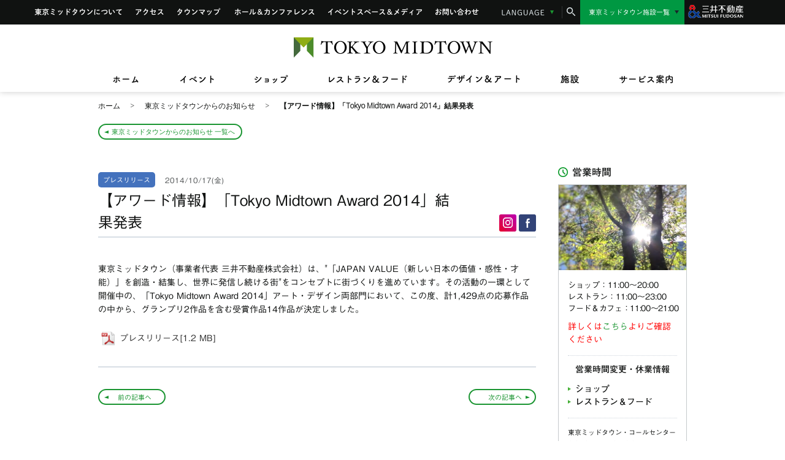

--- FILE ---
content_type: text/html
request_url: https://www.tokyo-midtown.com/jp/news/3181/
body_size: 9155
content:
<!DOCTYPE html>
<html lang="ja">

<head prefix="og: http://ogp.me/ns# fb: http://ogp.me/ns/fb# website: http://ogp.me/ns/website#">
	<meta charset="UTF-8">
    <!-- | OGP 必須プロパティ| -->
	<title>【アワード情報】「Tokyo Midtown Award 2014」結果発表 | 東京ミッドタウンからのお知らせ | 東京ミッドタウン</title>
	<meta name="description" content="東京ミッドタウン（事業者代表 三井不動産株式会社）は、"「JAPAN VALUE（新しい日本の価値・感性・才能）」を創造...。東京のまん中で緑に憩う街、東京ミッドタウンからイベント情報や新着情報をお届けします。">
	<meta name="copyright" content="東京ミッドタウン">
	<meta name="keywords" content="【アワード情報】「Tokyo Midtown Award 2014」結果発表,お知らせ,ニュース,東京ミッドタウン">
	<meta property="og:title" content="【アワード情報】「Tokyo Midtown Award 2014」結果発表 | 東京ミッドタウンからのお知らせ | 東京ミッドタウン">
	<meta property="og:type" content="website">
	<meta property="og:image" content="https://www.tokyo-midtown.com/jp/resources/img/ogp.png">
	<meta property="og:url" content="https://www.tokyo-midtown.com/jp/news/3181/">
	<meta property="og:description" content="東京ミッドタウン（事業者代表 三井不動産株式会社）は、"「JAPAN VALUE（新しい日本の価値・感性・才能）」を創造...。東京のまん中で緑に憩う街、東京ミッドタウンからイベント情報や新着情報をお届けします。">
	<meta property="og:site_name" content="東京ミッドタウン">
	<meta name="format-detection" content="telephone=no">

	<meta name="viewport" content="width=1100">

	<link rel="shortcut icon" href="/favicon.ico">
	<!-- common-->
	<script type="text/javascript" src="//typesquare.com/accessor/apiscript/typesquare.js?JiJQmIFBDqA%3D&fadein=0" charset="utf-8"></script>
<link href='https://fonts.googleapis.com/css?family=Open+Sans:300' rel='stylesheet' type='text/css'>
<link rel="stylesheet" href="/jp/resources/css/gidoleregular.css">
<link rel="stylesheet" href="/jp/resources/css/setup.css">
<link rel="stylesheet" href="/jp/resources/css/style.css?230308">
<link rel="stylesheet" href="/jp/resources/css/module.css">
<link rel="stylesheet" href="/jp/resources/css/lib/jquery.bxslider.css">
<link rel="stylesheet" href="/jp/resources/css/lib/slick.css">
<link rel="stylesheet" href="/jp/resources/css/lib/colorbox.css">
<link rel="stylesheet" href="/jp/resources/css/collaboration.css?230308">

	<!-- /common -->
	<!-- page -->
    
    <link rel="stylesheet" href="/jp/resources/css/news.css">
	<!-- /page -->

	<link rel="alternate" media="only screen and (max-width: 640px)" href="https://www.tokyo-midtown.com/jp/sp/news/3181/">

	<link rel="canonical" href="https://www.tokyo-midtown.com/jp/news/3181/">

<!-- Google Tag Manager -->
<script>(function(w,d,s,l,i){w[l]=w[l]||[];w[l].push({'gtm.start':
  new Date().getTime(),event:'gtm.js'});var f=d.getElementsByTagName(s)[0],
  j=d.createElement(s),dl=l!='dataLayer'?'&l='+l:'';j.async=true;j.src=
  'https://www.googletagmanager.com/gtm.js?id='+i+dl;f.parentNode.insertBefore(j,f);
  })(window,document,'script','dataLayer','GTM-PLWQNV9');</script>
<!-- End Google Tag Manager -->
<!-- Google Tag Manager -->
<script>(function(w,d,s,l,i){w[l]=w[l]||[];w[l].push({'gtm.start':
  new Date().getTime(),event:'gtm.js'});var f=d.getElementsByTagName(s)[0],
  j=d.createElement(s),dl=l!='dataLayer'?'&l='+l:'';j.async=true;j.src=
  'https://www.googletagmanager.com/gtm.js?id='+i+dl;f.parentNode.insertBefore(j,f);
  })(window,document,'script','dataLayer','GTM-WFZTPQN');</script>
<!-- End Google Tag Manager -->

<script>(function(w,d,s,l,i){w[l]=w[l]||[];w[l].push({'gtm.start':
new Date().getTime(),event:'gtm.js'});var f=d.getElementsByTagName(s)[0],
j=d.createElement(s),dl=l!='dataLayer'?'&l='+l:'';j.async=true;j.src=
'https://www.googletagmanager.com/gtm.js?id='+i+dl;f.parentNode.insertBefore(j,f);
})(window,document,'script','dataLayer','GTM-MSSKJ2J');</script>
<script src="//assets.adobedtm.com/05c035d020eb682193974a42b73368b2a72c73a8/satelliteLib-36004f7af8f2c832a420bf70e2162a1618d3749d.js"></script>


<!-- Facebook Pixel Code -->
<script>
!function(f,b,e,v,n,t,s)
{if(f.fbq)return;n=f.fbq=function(){n.callMethod?
n.callMethod.apply(n,arguments):n.queue.push(arguments)};
if(!f._fbq)f._fbq=n;n.push=n;n.loaded=!0;n.version='2.0';
n.queue=[];t=b.createElement(e);t.async=!0;
t.src=v;s=b.getElementsByTagName(e)[0];
s.parentNode.insertBefore(t,s)}(window,document,'script',
'https://connect.facebook.net/en_US/fbevents.js');
 fbq('init', '317467128766781'); 
fbq('track', 'PageView');
</script>
<noscript>
 <img height="1" width="1" src="https://www.facebook.com/tr?id=317467128766781&ev=PageView
&noscript=1"/>
</noscript>
<!-- End Facebook Pixel Code -->

<!-- Global site tag (gtag.js) - AdWords: 799086832 -->
<script async src="https://www.googletagmanager.com/gtag/js?id=AW-799086832"></script>
<script>
  window.dataLayer = window.dataLayer || [];
  function gtag(){dataLayer.push(arguments);}
  gtag('js', new Date());

  gtag('config', 'AW-799086832');
</script>
<!-- Global site tag (gtag.js) - AdWords: 799086832 -->

</head>

<body class="cat_news page_news_xxx news_single_body">
	<div class="container">
		<noscript>
	<div class="nojs">
		<div class="nojs_inner">
			<div class="nojs_img"><img src="/jp/resources/img/cmn/logo_grandnav.png" alt="TOKYO MIDTOWN" width="368" height="38"></div>
			<p><em>JavaScriptが無効になっています。</em><br>JavaScriptが有効になっていない場合、当ウェブサイトは正常に機能しません。<br>すべての機能を利用するためには、有効に設定してください。</p>
		</div>
	</div>
</noscript>
<header class="global_header">
	<div class="global_header_inner">
		<div class="global_nav">
			<div class="inner">
				<ul class="global_menu">
					<li class="menu_about"><a href="/jp/about/">東京ミッドタウンについて</a></li>
					<li class="menu_access"><a href="/jp/access/public-transport/">アクセス</a></li>
					<li class="menu_townmap"><a href="/jp/townmap/">タウンマップ</a></li>
					<li class="menu_hc"><a href="/jp/facilities/hall/">ホール&amp;カンファレンス</a></li>
					<li class="menu_event-media"><a href="/jp/facilities/event/">イベントスペース&amp;メディア</a></li>
					<li class="menu_contact"><a href="/jp/info/">お問い合わせ</a></li>
				</ul>
					<div class="select_language">
						<dl>
							<dt>LANGUAGE</dt>
							<dd>
								<ul class="language_list">
									<li class="check"><span>日本語</span></li>
									<li><a href="/en/">English</a></li>
									<li><a href="/cn/">簡体</a></li>
									<li><a href="/cht/">繁體</a></li>
									<li><a href="/kr/">한국어</a></li>
								</ul>
							</dd>
						</dl>
					</div>
					<div class="search_box">
						<form action="https://search.tokyo-midtown.com/" method="get" id="form1" onsubmit="return mysearch(this);"> 
							<input type="hidden" name="ie" value="u"><input type="hidden" name="temp" value="all"><input type="hidden" name="domain" value="pc">
							<p class="search_text"><input type="search" name="kw" class="input_search iSearchAssist" placeholder="検索したいキーワード・イベント名・レストラン名・店名などを入力してください"></p>
							<p class="search_btn"><input type="submit"></p>
							<p class="search_close"></p>
						</form>
					</div>
					<div class="search_box_bg"><div class="search_box_inner"></div></div>
          <div class="group-midtown-new js-select-site">
						<dl>
              <dt>東京ミッドタウン施設一覧</dt>
              <dd>
                <ul class="group-midtown-list">
                  <li><a href="https://www.hibiya.tokyo-midtown.com/jp/" target="_blank">東京ミッドタウン日比谷</a></li>
                  <li><a href="https://www.yaesu.tokyo-midtown.com/" target="_blank">東京ミッドタウン八重洲</a></li>
                </ul>
              </dd>
            </dl>
					</div>
					<div class="mitsui-fudosan-logo"><a href="http://www.mitsuifudosan.co.jp/" target="_blank"><img src="/jp/resources/sp/img/cmn/logo_mitsui_white.png" alt="三井不動産" width="115" height="43" style="width: 60%;height:auto;"></a></div>
				
			</div>
		</div>
		<nav class="grand_nav inner">
			<div class="inner">
				<div class="logo"><a href="/jp/"><img src="/jp/resources/img/cmn/logo_grandnav.png" alt="TOKYO MIDTOWN" width="368" height="38"></a></div>
				<div class="gnav">
					<ul>
						<li class="nav_home"><a href="/jp/"><span>ホーム</span></a></li>
						<li class="nav_event" data-type="event"><a href="/jp/event/"><span>イベント</span></a></li>
						<li class="nav_shop" data-type="shop"><a href="/jp/shops/"><span>ショップ</span></a></li>
						<li class="nav_restaurant-food" data-type="restaurant"><a href="/jp/restaurants/"><span>レストラン&amp;フード</span></a></li>
						<li class="nav_design-art" data-type="design"><a href="/jp/design-art/"><span>デザイン&amp;アート</span></a></li>
						<li class="nav_facility" data-type="facility"><a href="/jp/facilities/"><span>施設</span></a></li>
						<li class="nav_service" data-type="service"><a href="/jp/service/"><span>サービス案内</span></a></li>
					</ul>
				</div>
			</div>
		</nav>
	</div>
	<nav class="grand_lnav">
		<div class="inner">
			<ul class="lnav">
				<li class="lnav_event" data-cat="event">
					<dl>
						<dt class="nav_title">イベント</dt>
						<dd>
							<div class="btns">
								<ul>
									<li class="btn1"><a href="/jp/event/">イベントトップ</a></li>
									<li class="btn2 d-btn_el"><a href="/jp/event/#d-btn_el">イベント一覧</a></li>
									<li class="btn3"><a href="/jp/event/calendar/">イベントカレンダー</a></li>
								</ul>
							</div>
							<div id="grand_lnav_event"></div>
						</dd>
					</dl>
				</li>
				<li class="lnav_shop" data-cat="shop">
					<dl>
						<dt class="nav_title">ショップ</dt>
						<dd>
							<div class="btns">
								<ul>
									<li class="btn1"><a href="/jp/shops/">ショップトップ</a></li>
									<li class="btn2 d-btn_el"><a href="/jp/shops/#d-btn_el">ショップ一覧</a></li>
									<li class="btn3 d-btn_sch"><a href="/jp/shops/#d-btn_sch">ショップ検索</a></li>
									<li class="btn4"><a href="/jp/shops/info/">ショップニュース</a></li>
									<li class="btn5"><a href="/jp/floor/">フロアガイド</a></li>
								</ul>
							</div>
							<div id="grand_lnav_shop"></div>
						</dd>
					</dl>
				</li>
				<li class="lnav_restaurant-food" data-cat="restaurant">
					<dl>
						<dt class="nav_title">レストラン＆フード</dt>
						<dd>
							<div class="btns">
								<ul>
									<li class="btn1"><a href="/jp/restaurants/">レストラン＆フードトップ</a></li>
									<li class="btn2 d-btn_el"><a href="/jp/restaurants/#d-btn_el">レストラン＆フード一覧</a></li>
									<li class="btn3 d-btn_sch"><a href="/jp/restaurants/#d-btn_sch">レストラン＆フード検索</a></li>
									<li class="btn4"><a href="/jp/restaurants/info/">レストラン＆フードニュース</a></li>
									<li class="btn5"><a href="/jp/floor/">フロアガイド</a></li>
								</ul>
							</div>
							<div id="grand_lnav_restaurant"></div>
						</dd>
					</dl>
				</li>
				<li class="lnav_design-art" data-cat="design-art">
					<dl>
						<dt class="nav_title">デザイン＆アート</dt>
						<dd>
							<div class="pic_list">
								<ul class="clearfix">
									<li id="grand_lnav_suntory-museum"></li>
									<li id="grand_lnav_21-21"></li>
									<li id="grand_lnav_design-hub"></li>
									<li id="grand_lnav_fujifilm-square"></li>
								</ul>
							</div>
							<div class="btns">
								<ul class="clearfix">
									<li class="btn1"><a href="/jp/design-art/">デザイン＆アートトップ</a></li>
									<li class="btn2"><a href="/jp/design-art/artwork/">アートワーク in 東京ミッドタウン</a></li>
									<!-- <li class="btn3"><a href="/jp/design-art/ub-tour/">ユビキタス・アートツアーR</a></li> -->
									<li class="btn4"><a href="/jp/award/">TOKYO MIDTOWN AWARD</a></li>
									<li class="btn5"><a href="/jp/designtouch/">Tokyo Midtown DESIGN TOUCH</a></li>
									<li class="btn6"><a href="/jp/design-art/miraikaigi/">六本木未来会議</a></li>
								</ul>
							</div>
						</dd>
					</dl>
				</li>
				<li class="lnav_facility" data-cat="facility">
					<dl>
						<dt class="nav_title">施設</dt>
						<dd>
							<ul>
								<li>
									<p>施設案内</p>
									<a href="/jp/facilities/">
										<div class="image"><img src="/jp/resources/img/cmn/pct_nav_facility_01.jpg" width="176" height="100"></div>
									</a>
									<div class="text"><a href="/jp/facilities/" class="textlink">施設トップ</a></div>
								</li>
								<li>
									<p>グリーン&パーク</p>
									<a href="/jp/facilities/green/">
										<div class="image"><img src="/jp/resources/img/cmn/pct_nav_facility_02.jpg" width="176" height="100"></div>
									</a>
									<div class="text"><a href="/jp/facilities/green/" class="textlink">グリーン&パーク</a></div>
								</li>
								<li>
									<p>ホール&カンファレンス</p>
									<a href="/jp/facilities/hall/">
										<div class="image"><img src="/jp/resources/img/cmn/pct_nav_facility_03.jpg" width="176" height="100"></div>
									</a>
									<div class="text"><a href="/jp/facilities/hall/" class="textlink">東京ミッドタウン<br>ホール＆カンファレンス</a></div>
								</li>
								<li>
									<p>イベントスペース&メディア</p>
									<a href="/jp/facilities/event/">
										<div class="image"><img src="/jp/resources/img/cmn/pct_nav_facility_04.jpg" width="176" height="100"></div>
									</a>
									<div class="text"><a href="/jp/facilities/event/" class="textlink">東京ミッドタウン<br>イベントスペース&メディア</a></div>
								</li>
								<li>
									<p>総合医療施設</p>
									<a href="/jp/facilities/medical/">
										<div class="image"><img src="/jp/resources/img/cmn/pct_nav_facility_05.jpg" width="176" height="100"></div>
									</a>
									<div class="text"><a href="/jp/facilities/medical/" class="textlink">東京ミッドタウンクリニック</a></div>
								</li>
								<li>
									<p>レジデンス&<br>サービスアパートメント</p>
									<a href="/jp/facilities/residence-service/">
										<div class="image"><img src="/jp/resources/img/cmn/pct_nav_facility_06.jpg" width="176" height="100"></div>
									</a>
									<div class="text"><a href="/jp/facilities/residence-service/" class="textlink">東京ミッドタウン レジデンス&サービスアパートメント</a></div>
								</li>
								<li>
									<p>ホテル</p>
									<a href="/jp/facilities/ritz/">
										<div class="image"><img src="/jp/resources/img/cmn/pct_nav_facility_07.jpg" width="176" height="100"></div>
									</a>
									<div class="text"><a href="/jp/facilities/ritz/" class="textlink">ザ・リッツ・カールトン東京</a></div>
								</li>
								<li>
									<p>オフィス</p>
									<a href="/jp/facilities/office/">
										<div class="image"><img src="/jp/resources/img/cmn/pct_nav_facility_08.jpg" width="176" height="100"></div>
									</a>
									<div class="text"><a href="/jp/facilities/office/" class="textlink">東京ミッドタウン オフィス</a></div>
								</li>
								<li>
									<p>ライブ</p>
									<a href="/jp/restaurants/SOP0000016/">
										<div class="image"><img src="/jp/resources/img/cmn/pct_nav_facility_09.jpg" width="176" height="100"></div>
									</a>
									<div class="text"><a href="/jp/restaurants/SOP0000016/" class="textlink">ビルボードライブ東京</a></div>
								</li>
							</ul>
						</dd>
					</dl>
				</li>
				<li class="lnav_service" data-cat="service">
					<dl>
						<dt class="nav_title">サービス案内</dt>
						<dd>
							<div class="btns">
								<ul class="clearfix">
									<li class="btn1"><a href="/jp/service/">サービス案内トップ</a></li>
									<li class="btn2"><a href="/jp/service/counter/">インフォメーションカウンター</a></li>
									<li class="btn3"><a href="/jp/service/concierge/">コンシェルジュサービス</a></li>
									<li class="btn4"><a href="/jp/service/card-counter/">カードカウンター</a></li>
									<li class="btn10"><a href="/jp/service/card/">ご利用可能なカードについて</a></li>
									<li class="btn6"><a href="/jp/service/other/">施設サービス紹介</a></li>
									<li class="btn7"><a href="/jp/service/baby/">小さなお子様をお連れのお客様へ</a></li>
									<li class="btn8"><a href="/jp/service/hcp/">バリアフリーサービス</a></li>
									<li class="btn9"><a href="/jp/service/pet/">ペット同伴のお客様へ</a></li>
								</ul>
							</div>
						</dd>
					</dl>
				</li>
			</ul>
		</div>
	</nav>
</header>
<script type="text/template" id="tpl_grand_lnav_topics">
	<div class="todays_event_wrap">
		<dl>
			<dt class="todays_event">TOPICS</dt>
			<dd>
				<ul class="todays_event_list">
				<% _.each(data, function(v, k) { %>
					<li>
						<div class="image"><a href="<%= v.link %>"<% if(v.link_target){ %> target="_blank"<% } %>><img src="<%= v.list_image_land %>" alt="<%= v.title %>"></a></div>
						<div class="date"><%= v.event_date %></div>
						<div class="event_title"><%= v.title %></div>
					</li>
				<% }); %>
				</ul>
			</dd>
		</dl>
	</div>
</script>
<script type="text/template" id="tpl_grand_lnav_design-art">
	<p><a href="/jp/design-art/<%= facility_en %>/" class="textlink"><%= facility %></a></p>
	<a href="<%= data.link %>"<% if(data.link_target){ %> target="_blank"<% } %> class="lnav_cover">
		<div class="image">
			<img src="<%= data.list_image_land_s %>" width="222" height="124" alt="<%= data.title %>">
			<div class="text">
				<div class="date"><%= data.event_date %></div>
				<p><%= data.title %></p>
			</div>
		</div>
	</a>
</script>

		<main class="content">


<!-- i-search

search_type=プレスリリース;

-->
			<div class="topic_path inner">
				<ol>
					<li itemscope="" itemtype="http://data-vocabulary.org/Breadcrumb"><a href="/jp/" itemprop="url"><span itemprop="title">ホーム</span></a></li>
					<li itemscope="" itemtype="http://data-vocabulary.org/Breadcrumb"><a href="/jp/news/" itemprop="url"><span itemprop="title">東京ミッドタウンからのお知らせ</span></a></li>
					<li class="current" itemscope="" itemtype="http://data-vocabulary.org/Breadcrumb"><span itemprop="title">【アワード情報】「Tokyo Midtown Award 2014」結果発表</span></li>
				</ol>
				<p class="btn_back btn_free"><a href="/jp/news/">東京ミッドタウンからのお知らせ 一覧へ</a></p>
			</div>
			<div class="wrapper">
				<div class="wrap_body">
					<div class="entry_title news_single_title">
						<h1 class="global_head">
                                <small class="tag_category tag_pressrelease">プレスリリース</small>
                                <small class="title_date">2014/10/17(金)</small>
                                <span>【アワード情報】「Tokyo Midtown Award 2014」結果発表</span>
                            </h1>
						<div class="share title_share">
							<ul>
								<li class="instagram"><a href="https://www.instagram.com/tokyomidtown_official/" target="_blank"><img src="/jp/resources/img/cmn/icn_share_instagram.png" alt="東京ミッドタウン 公式インスタグラム" width="16" height="17"></a></li>
								<li class="facebook"><a href="https://www.facebook.com/tokyomidtown" target="_blank"><img src="/jp/resources/img/cmn/icn_share_fb.png" alt="東京ミッドタウン Facebookページ" width="7" height="16"></a></li>
							</ul>
						</div>
					</div>
					<div class="entry_body">
						
						
						
							<div class="wysiwyg_area">
								
									<p><span>東京ミッドタウン（事業者代表 三井不動産株式会社）は、"「JAPAN VALUE（新しい日本の価値・感性・才能）」を創造・結集し、世界に発信し続ける街"をコンセプトに街づくりを進めています。その活動の一環として開催中の、「Tokyo Midtown Award 2014」アート・デザイン両部門において、この度、計1,429点の応募作品の中から、グランプリ2作品を含む受賞作品14作品が決定しました。</span></p>
								
								
									
									<p><a href="/jp/news/upload/award20141017_01.pdf" target="_blank" class="link_pdf">プレスリリース[1.2 MB]</a></p>
									
								
							</div>
						

						<section class="relation_entry entry_block">
						
						
			            
		                
		                    <div class="single_pager news_single_pager">
		                        <div class="next"><a href="/jp/news/3180/">次の記事へ</a></div>
		                        <div class="prev"><a href="/jp/news/3182/">前の記事へ</a></div>
		                    </div>
		                
						</section>
						<div class="share entry_share">
							<dl>
								<dt>オフィシャルアカウントはこちら</dt>
								<dd>
									<ul>
										<li class="instagram"><a href="https://www.instagram.com/tokyomidtown_official/" target="_blank"><img src="/jp/resources/img/cmn/icn_share_instagram.png" alt="東京ミッドタウン 公式インスタグラム" width="16" height="17"></a></li>
										<li class="facebook"><a href="https://www.facebook.com/tokyomidtown" target="_blank"><img src="/jp/resources/img/cmn/icn_share_fb.png" alt="東京ミッドタウン Facebookページ" width="7" height="16"></a></li>
									</ul>
								</dd>
							</dl>
						</div>
						<p class="btn_move btn_mfree"><a href="/jp/news/">東京ミッドタウンからのお知らせ 一覧へ</a></p>
					</div>
				</div>
				<aside class="wrap_utilities">
					<div class="utilities">
	<div class="hours">
		<dl>
			<dt>営業時間</dt>
			<dd>
				<div class="bg_movie"></div>
				<div class="movie"><video src="" width="208" loop muted id="movie"></video></div>
				<div class="time">
					<ul>
						<li>ショップ：11:00〜20:00</li>
						<li>レストラン：11:00〜23:00</li>
						<li style="letter-spacing: -.025em; margin-right: -.4em;">フード＆カフェ：11:00～21:00</li>
					</ul>
					<!--p class="mt10" style="font-size:12px; color: #FF0000;">※営業時間は予告なく変更となる場合がありますので、お電話にて店舗へご確認いただきますようお願いいたします。
					</p-->
					<p class="mt10" style="font-size:14px; color: #FF0000;">詳しくは<a href="/jp/news/5343/" class="urllink">こちら</a>よりご確認ください
					</p>
					<!--p class="other"><a href="/jp/shops/info/morning-night/">早朝・夜間営業店舗はこちら</a></p-->
				</div>
				<div class="shop-information-btn" id="js-shop-information-btn">
					<p class="shop-information-btn__heading">営業時間変更・休業情報</p>
					<div class="btns">
						<div class="btn btn--shops">
							<a href="/jp/shops/#info-area" class="textlink">ショップ</a>
						</div>
						<div class="btn btn--restaurants">
							<a href="/jp/restaurants/#info-area" class="textlink">レストラン＆フード</a>
						</div>
					</div>
				</div>
				<div class="tel">
					<p>東京ミッドタウン・コールセンター<br><span class="tel_number">03-3475-3100</span><br><!--span class="tel_time">(10:00〜21:00)</span--><span class="tel_time">(11:00〜20:00)</span></p>
				</div>
			</dd>
		</dl>
	</div>
	<div class="site_nav">
		<ul>
			<li class="nav_access"><a href="/jp/access/public-transport/"><span>東京ミッドタウンまでの<br>アクセス</span></a></li>
			<li class="nav_townmap"><a href="/jp/townmap/"><span>タウンマップ</span></a></li>
			<li class="nav_floorguide"><a href="/jp/floor/"><span>ショップ&amp;レストラン<br>フロアガイド</span></a></li>
			<li class="nav_hall-conference"><a href="/jp/facilities/hall/"><span>ホール&amp;カンファレンス</span></a></li>
			<li class="nav_eventspace-media"><a href="/jp/facilities/event/"><span>イベントスペース&amp;<br>メディア</span></a></li>
		</ul>
	</div>
	<div class="facility_information">
		<dl>
			<dt>総合案内</dt>
			<dd>
				<ul>
					<li class="facility_service"><a href="/jp/service/">施設内サービス</a></li>
					<li class="facility_children"><a href="/jp/service/baby/">小さなお子様を<br>お連れのお客様へ</a></li>
					<li class="facility_pets"><a href="/jp/service/pet/">ペットをご同伴の<br>お客様へ</a></li>
					<li class="facility_handicap"><a href="/jp/service/hcp/">お体の不自由な<br>お客様へ</a></li>
					<li class="facility_parking"><a href="/jp/access/car-bike/">車でお越しの方へ・<br>駐車場</a></li>
					<li class="facility_press-release"><a href="/jp/news/press-release/">プレスリリース</a></li>
				</ul>
			</dd>
		</dl>
	</div>
</div>

					<div class="bnrs col_bnr">
		<ul>
			<!-- facebook 埋め込み -->

<li>
  <div id="fb-root"></div>
  <div id="fb-block">
    <div class="fb-page" data-href="https://www.facebook.com/tokyomidtown" data-width="210" data-height="130" data-small-header="false" data-adapt-container-width="true" data-hide-cover="false" data-show-facepile="false"><blockquote cite="https://www.facebook.com/tokyomidtown" class="fb-xfbml-parse-ignore"><a href="https://www.facebook.com/tokyomidtown">東京ミッドタウン / TOKYO MIDTOWN</a></blockquote></div>
  </div>
</li>
		<!-- facebook 埋め込み -->
	
		
		<li><a href="https://www.instagram.com/tokyomidtown_official/" target="_blank"><img src="/jp/right-banner/upload/thumb/2021/04/rightbanner542_instagram_210326_A_3-thumb-210xauto-9579.png" alt="TOKYO MIDTOWN Instagram" width="210"></a></li>
	
		
		<li><a href="https://www.youtube.com/channel/UCztMUelG7JoZaBChcfNXrKg" target="_blank"><img src="/jp/right-banner/upload/thumb/2020/05/sidenavi542_videos_20200511-thumb-210xauto-8077.png" alt="TOKYO MIDTOWN YouTube" width="210"></a></li>
	
		
		<li><a href="/jp/webbook/scene/202602/" target="_blank"><img src="/jp/right-banner/upload/thumb/2026/01/542x186_56-thumb-210xauto-18877.jpg" alt="2026年2・3月合併号" width="210"></a></li>
	
		
		<li><a href="/jp/card/" target="_blank"><img src="/jp/right-banner/upload/thumb/2025/08/new_cardsite_right_banner_250814-thumb-210xauto-17830.png" alt="TOKYO MIDTOWN Card" width="210"></a></li>
	
		
		<li><a href="/jp/shop-recruit/"><img src="/jp/right-banner/upload/thumb/2024/12/StaffWanted_210x4_241223-thumb-210xauto-16336.png" alt="求人情報" width="210"></a></li>
	
		
		<li><a href="/jp/about/csr/"><img src="/jp/right-banner/upload/thumb/2017/01/c-thumb-210xauto-1879.jpg" alt="環境への取り組み" width="210"></a></li>
	
		
		<li><a href="/jp/about/safety/"><img src="/jp/right-banner/upload/thumb/2018/08/safety210-thumb-210xauto-5169.jpg" alt="安心・安全な街をめざして" width="210"></a></li>
	
		
		<li><a href="https://www.hibiya.tokyo-midtown.com/jp/" target="_blank"><img src="/jp/right-banner/upload/thumb/2017/11/hibiya_logo210_b-thumb-210xauto-3943.png" alt="東京ミッドタウン日比谷" width="210"></a></li>
	
		
		<li><a href="https://www.yaesu.tokyo-midtown.com/" target="_blank"><img src="/jp/right-banner/upload/thumb/2022/09/bnr_tokyomidtown_yaesu_1-thumb-210xauto-11754.png" alt="東京ミッドタウン八重洲" width="210"></a></li>
	
		</ul>
	</div>

	<div class="share utilities_share">
		<ul>
			<li class="instagram"><a href="https://www.instagram.com/tokyomidtown_official/" target="_blank"><img src="/jp/resources/img/cmn/icn_share_instagram.png" alt="東京ミッドタウン 公式インスタグラム" width="16" height="17"></a></li>
			<li class="facebook"><a href="https://www.facebook.com/tokyomidtown" target="_blank"><img src="/jp/resources/img/cmn/icn_share_fb.png" alt="東京ミッドタウン Facebookページ" width="7" height="16"></a></li>
		</ul>
	</div>

				</aside>
			</div>

</main>
        <footer class="global_footer">
	<p class="totop"><a href="">PAGE TOP</a></p>
	<div class="grand_footer">
		<div class="inner">
		<div class="logo"><a href="/jp/"><img src="/jp/resources/img/cmn/logo_grandfooter.png" alt="TOKYO MIDTOWN" width="259" height="28"></a></div>
			<nav class="footer_nav clearfix">
				<div class="nav_content">
					<dl>
						<dt class="nav_title">コンテンツ</dt>
						<dd>
							<ul>
								<li><a href="/jp/event/">イベント</a></li>
								<li><a href="/jp/shops/">ショップ</a></li>
								<li><a href="/jp/restaurants/">レストラン&amp;フード</a></li>
								<li><a href="/jp/design-art/">デザイン&amp;アート</a></li>
								<li><a href="/jp/service/">サービス案内</a></li>
								<!--li><a href="/jp/discover/">DISCOVER YOUR INSPIRATION</a></li-->
								<!--li><a href="/jp/editors-eye/">EDITOR'S Eye</a></li-->
								<!--li><a href="/jp/library/">東京ミッドタウンライブラリー</a></li-->
							</ul>
						</dd>
					</dl>
				</div>
				<div class="nav_facility">
					<dl>
						<dt class="nav_title">施設案内</dt>
						<dd>
							<dl class="nav_inner">
								<dt>デザイン&amp;アート関連</dt>
								<dd>
									<ul>
										<li><a href="/jp/design-art/suntory-museum/">サントリー美術館</a></li>
										<li><a href="/jp/design-art/21-21/">21_21 DESIGN SIGHT</a></li>
										<li><a href="/jp/design-art/design-hub/">東京ミッドタウン・デザインハブ</a></li>
										<li><a href="/jp/design-art/fujifilm-square/">フジフイルム スクエア</a></li>
									</ul>
								</dd>
								<dt>グリーン&amp;パーク</dt>
								<dd>
									<ul>
										<li><a href="/jp/facilities/green/">グリーン&amp;パーク</a></li>
									</ul>
								</dd>
								<dt>エンタテインメント</dt>
								<dd>
									<ul>
										<li><a href="/jp/restaurants/SOP0000016/">ビルボードライブ東京</a></li>
									</ul>
								</dd>
							</dl>
							<dl class="nav_inner">
								<dt>ホテル</dt>
								<dd>
									<ul>
										<li><a href="/jp/facilities/ritz/">ザ・リッツ・カールトン東京</a></li>
									</ul>
								</dd>
								<dt>医療</dt>
								<dd>
									<ul>
										<li><a href="/jp/facilities/medical/">東京ミッドタウンクリニック</a></li>
									</ul>
								</dd>
								<dt>住宅</dt>
								<dd>
									<ul>
										<li><a href="/jp/facilities/residence-service/">東京ミッドタウン レジデンシィズ</a></li>
										<li><a href="/jp/facilities/residence-service/?id=ritz">ザ・パーク・レジデンシィズ・アット・ザ・リッツ・カールトン東京</a></li>
										<li><a href="/jp/facilities/residence-service/?id=oakwood">オークウッドプレミア<br>東京ミッドタウン</a></li>
									</ul>
								</dd>
							</dl>
							<dl class="nav_inner">
								<dt>ホール&amp;カンファレンス</dt>
								<dd>
									<ul>
										<li><a href="/jp/facilities/hall/hall-top.html">ホール</a></li>
										<li><a href="/jp/facilities/hall/conference-top.html">カンファレンス</a></li>
										<li><a href="/jp/facilities/hall/flow.html">ご利用に関して</a></li>
									</ul>
								</dd>
								<dt>イベントスペース&amp;メディア</dt>
								<dd>
									<ul>
										<li><a href="/jp/facilities/event/event/">イベントスペース</a></li>
										<li><a href="/jp/facilities/event/media/">メディア</a></li>
										<li><a href="/jp/facilities/event/download/">資料ダウンロード</a></li>
									</ul>
								</dd>
							</dl>
						</dd>
					</dl>
				</div>
				<div class="nav_information">
					<dl class="nav_inner">
						<dt>東京ミッドタウンについて</dt>
						<dd>
							<ul>
								<li><a href="/jp/about/">東京ミッドタウンのご紹介</a></li>
								<li><a href="/jp/about/outline/">会社概要</a></li>
								<li><a href="/jp/shop-recruit/">店舗求人案内</a></li>
								<li><a href="/jp/news/press-release/">プレスリリース</a></li>
							</ul>
						</dd>
					</dl>
					<dl class="nav_inner nav_aboutwebsite">
						<dt>このサイトについて</dt>
						<dd>
							<ul>
								<li><a href="/jp/privacypolicy/">個人情報保護方針</a></li>
								<li><a href="/jp/privateinfo/">個人情報の取扱いについて</a></li>
								<li><a href="/jp/customerharassment/">カスタマーハラスメントに対する基本方針</a></li>
								<li><a href="/jp/siteinfo/">サイトのご利用にあたって</a></li>
								<li><a href="/jp/rss/">RSS情報配信について</a></li>
							</ul>
						</dd>
						<dd>
							<ul>
								<li><a href="/jp/cookie_accesslog/">Cookieおよびアクセスログについて</a></li>
								<li><a href="/jp/sitemap/">サイトマップ</a></li>
								<li><a href="/jp/faq/">FAQ</a></li>
								<!--li><a href="/jp/webpush/">Webプッシュ通知について</a></li-->
								<li><a href="/jp/info/">お問い合わせ</a></li>
							</ul>
						</dd>
					</dl>
					<dl class="nav_inner">
						<dt>関連サイト</dt>
						<dd>
							<ul>
								<!-- <li><a href="">東京ミッドタウン特設サイト</a></li> -->
								<li><a href="https://workers.tokyo-midtown.com/" target="_blank">オフィスワーカーズサイト</a></li>
								<li><a href="http://www.mitsuifudosan.co.jp/" target="_blank">三井不動産株式会社</a></li>
								<li><a href="https://www.hibiya.tokyo-midtown.com/" target="_blank">東京ミッドタウン日比谷</a></li>
								<li><a href="https://www.yaesu.tokyo-midtown.com/" target="_blank">東京ミッドタウン八重洲</a></li>
							</ul>
						</dd>
					</dl>
				</div>
			</nav>
		</div>
		<div class="footer_last">
			<div class="inner">
				<div class="bnrs">
					<ul>
						<li><a href="/jp/about/"><img src="/jp/resources/img/cmn/bnr_footer_manage.png" alt="東京ミッドタウンマネジメント株式会社" width="200" height="40"></a></li>
						<li><a href="http://www.mitsuifudosan.co.jp/" target="_blank"><img src="/jp/resources/img/cmn/logo_mitsui_2.svg" alt="三井不動産" width="115" height="40"></a></li>
					</ul>
				</div>
				<p class="copyright" style="margin-top: 14px;"><small>Copyright &copy;2026 Tokyo Midtown Management Co., Ltd.All Rights Reserved.</small></p>
			</div>
		</div>
	</div>
	<div class="btn_sp_link">
		<a href="/jp/" onclick="changeViewMode('sp');">
			<span>スマートフォン用ページへ</span>
		</a>
	</div>
</footer>

    </div>

    <!-- common-->
    <script src="/jp/resources/js/lib/jquery-3.1.0.min.js"></script>
<script src="/jp/resources/js/lib/jquery.bxslider.min.js"></script>
<script src="/jp/resources/js/lib/jquery.colorbox-min.js"></script>
<script src="/jp/resources/js/lib/slick.min.js"></script>
<script src="/jp/resources/js/lib/underscore-min.js"></script>
<script src="/jp/resources/js/script.js?202303"></script>
<script src="/jp/resources/js/tmt.js"></script>
<script src="/jp/resources/js/collabo.js?202303"></script>
<script src="/jp/resources/js/shop-information.js"></script>

    <!-- /common -->

    <!-- page -->
<script type="text/javascript">
$(function() {
    var $modFunction = $('.mod_function');
	var busy = 0;
	$modFunction.on('click', function() {
		var $this = $(this);
	  	if (busy == 1) return false;
		$this.next().slideToggle();
	 	busy = 1;
	  	setTimeout(function() { busy = 0; }, 500);
	});
});

var gRepeatFlag = true,
    gRepeat;
function repeatFunc() {
  gRepeat = setTimeout(repeatFunc, 20);
  if(gRepeatFlag) {
    if($('.fb-xfbml-parse-ignore').hasClass("typesquare_tags")) {
      gRepeatFlag = false;
    }
  } else {
    $.when(
      $('.fb-xfbml-parse-ignore').removeClass('typesquare_tags')
    ).done(
      (function(d, s, id) {
        var js, fjs = d.getElementsByTagName(s)[0];
        if (d.getElementById(id)) return;
        js = d.createElement(s); js.id = id;
        js.src = 'https://connect.facebook.net/ja_JP/sdk.js#xfbml=1&version=v2.12';
        fjs.parentNode.insertBefore(js, fjs);
      }(document, 'script', 'facebook-jssdk'))
    );
  }
}
repeatFunc();

</script>
    
    
    
    <!-- /page -->
<script type="text/javascript" src="/common/js/mootools-1.1.2-nc.js"></script>
<script type="text/javascript" src="/common/js/GAParams.js"></script>
<script type="text/javascript" src="/common/js/ga_mxlib.js"></script>
<script type="text/javascript" src="/common/js/asyncga.js"></script>
<!-- Dynamic Tag Manger-->
<script type="text/javascript">_satellite.pageBottom();</script>
<!-- End Dynamic Tag Manger-->


<script type="text/javascript" src="https://cache.dga.jp/s/tmt2/search_tool_n3.js"></script>

</body>

</html>



--- FILE ---
content_type: text/css
request_url: https://www.tokyo-midtown.com/jp/resources/css/gidoleregular.css
body_size: 471
content:
/* Generated by Font Squirrel (http://www.fontsquirrel.com) on December 28, 2014 */



@font-face {
    font-family: 'gidoleregular';
    src: url('/jp/resources/font/GidoleFont/gidole-regular.eot');
    src: url('/jp/resources/font/GidoleFont/gidole-regular.eot?#iefix') format('embedded-opentype'),
         url('/jp/resources/font/GidoleFont/gidole-regular.woff2') format('woff2'),
         url('/jp/resources/font/GidoleFont/gidole-regular.woff') format('woff'),
         url('/jp/resources/font/GidoleFont/gidole-regular.ttf') format('truetype'),
         url('/jp/resources/font/GidoleFont/gidole-regular.svg#gidoleregular') format('svg');
    font-weight: normal;
    font-style: normal;

}


--- FILE ---
content_type: text/css
request_url: https://www.tokyo-midtown.com/jp/resources/css/style.css?230308
body_size: 7579
content:
/*
基本設計
*/
/*======================================
	Structure Module
=======================================*/
html {
	font-size: 62.5%;
	position: relative;
	min-height: 100%;
}
body {
	font-family: "Gothic Medium BBB", "游ゴシック", "Yu Gothic", "游ゴシック体", "YuGothic", "ヒラギノ角ゴ Pro W3", "Hiragino Kaku Gothic Pro", "Meiryo UI", "メイリオ", Meiryo, "ＭＳ Ｐゴシック", "MS PGothic";
	font-size: 14px;
	font-size: 1.4rem;
	font-weight: 500;
	line-height: 1.5;
	min-width: 960px;
	margin: 0;
	margin-bottom: 750px;
	padding: 0;
	color: #101211;
	background: #fff;

	-webkit-text-size-adjust: 100%;
	    -ms-text-size-adjust: 100%;
}
a {
	color: #333;
}
sup {
	font-size: 8px;
	vertical-align: top;
}
/*======================================
	header
=======================================*/
.global_header {
	position: fixed;
	z-index: 10000;
	top: 0;
	left: 0;
	width: 100%;
	min-width: 960px;
}
.global_header_inner {
	position: relative;
	z-index: 2;
	background: #fff;
	box-shadow: 0 0 10px 0 rgba(0,0,0,.2);
}

.global_nav {
	width: 100%;
	height: 40px;
	background: #101211;
}
.global_nav .inner{
	width: 100%;
	max-width: 1168px;
	margin: 0 auto;
}
.global_menu {
	font-size: 12px;
	line-height: 40px;
	position: absolute;
	top: 0;
	left: 0;
}
.global_menu li {
	float: left;
	margin-left: 22px;
}
.global_menu a {
	position: relative;
    transition: .5s opacity;
	color: #fff;
	display: block;
	background-image: url(/jp/resources/img/cmn/sprite.png);
	background-repeat: no-repeat;
	background-size: 867px auto;
	text-indent: 100%;
    white-space: nowrap;
    overflow: hidden;
}
.global_menu .menu_about a {
	width: 143px;
	background-position: 0 -59px;
}
.global_menu .menu_access a {
	width: 46px;
	background-position: -169px -59px;
}
.global_menu .menu_townmap a {
	width: 72px;
	background-position: -242px -59px;
}
.global_menu .menu_hc a {
	width: 130px;
	background-position: -337px -59px;
}
.global_menu .menu_event-media a {
	width: 153px;
	background-position: -494px -59px;
}
.global_menu .menu_contact a {
	width: 72px;
	background-position: -673px -59px;
}
@media screen and (max-width: 1168px) {
	.global_menu {
		padding-left: 5px;
	}
	.global_menu li{
		margin-left: 13px;
	}
	.global_menu .menu_about a {
		width: 98px;
		background-position: 0 -588px;
	}
	.global_menu .menu_access a {
		background-position: -147px -581px;
	}
	.global_menu .menu_townmap a {
		background-position: -255px -581px;
	}
	.global_menu .menu_hc a {
		width: 84px;
	    background-position: -369px -588px;
	}
	.global_menu .menu_event-media a {
		width: 106px;
	    background-position: -478px -588px;
	}
	.global_menu .menu_contact a {
		background-position: -615px -581px;
	}
	.select_language{
		width: 106px;
	}
}

.group-midtown {
  width: 170px;
  height: 40px;
  position: absolute;
  top: 0;
  right: 108px;
  font-size: 11px;
  z-index: 2;
}
.group-midtown a {
  height: 40px;
  display: flex;
  color: #fff;
  align-items: center;
  justify-content: center;
  position: relative;
  padding-right: 10px;
  background: #009842;
  transition: .5s;
}
.group-midtown a:hover {
background: #216b1a;
}
.group-midtown a:before {
  content: "";
  width: 0;
  height: 0;
  border-style: solid;
  border-width: 3.5px 0 3.5px 6px;
  border-color: transparent transparent transparent #1b232c;
  position: absolute;
  right: 12px;
  top: 50%;
  transform: translate(0,-50%);
}
.group-midtown-new {
  width: 170px;
  height: 40px;
  position: absolute;
  top: 0;
  right: 108px;
  font-size: 11px;
  z-index: 2;
  overflow: hidden;
}
.group-midtown-new dt {
  height: 40px;
  display: -webkit-box;
  display: -ms-flexbox;
  display: flex;
  color: #fff;
  -webkit-box-align: center;
  -ms-flex-align: center;
  align-items: center;
  -webkit-box-pack: center;
  -ms-flex-pack: center;
  justify-content: center;
  position: relative;
  padding-right: 10px;
  background: #009842;
  -webkit-transition: .5s;
  transition: .5s;
  cursor: pointer;
}

.group-midtown-new dt:before {
  content: "";
  width: 0;
  height: 0;
  border-style: solid;
  border-width: 6px 3.5px 0 3.5px;
  border-color: #1b222a transparent transparent transparent;
  position: absolute;
  right: 9px;
  top: 50%;
  -webkit-transform: translate(0, -50%);
  transform: translate(0, -50%);
}

.group-midtown-new a {
  height: 40px;
  display: -webkit-box;
  display: -ms-flexbox;
  display: flex;
  color: #fff;
  -webkit-box-align: center;
  -ms-flex-align: center;
  align-items: center;
  -webkit-box-pack: center;
  -ms-flex-pack: center;
  justify-content: center;
  position: relative;
  padding-right: 10px;
  background: #009842;
  -webkit-transition: .5s;
  transition: .5s;
}

.group-midtown-new a:before {
  content: "";
  width: 0;
  height: 0;
  border-style: solid;
  border-width: 3.5px 0 3.5px 6px;
  border-color: transparent transparent transparent #1b222a;
  position: absolute;
  right: 12px;
  top: 50%;
  -webkit-transform: translate(0, -50%);
  transform: translate(0, -50%)
}

.group-midtown-new a:hover {
  background: #007a35
}

.js-select-site.on {
  overflow: visible
}
.mitsui-fudosan-logo{
	position:absolute;
	top: 6px;
	right: -48px;
}
.global_menu a:hover {
	opacity: .7;
}
/*.global_menu a:before {
	content: "";
	position: absolute;
	bottom: 0;
	left: 0;
	height: 1px;
	background: #fff;
	width: 100%;
	transform: scaleX(0);
	transition: .5s;
}
.global_menu a:hover:before {
	transform: scaleX(1);
}*/
.global_menu li:first-child {
	margin-left: 0;
}
.select_language {
	font-family: "Shuei MaruGo L";
	position: absolute;
	top: 10px;
	right: 307px;
	height: 20px;
	border-right: 1px solid #303333;
	overflow: hidden;
}
.select_language.on {
	overflow: visible;
}
.select_language dt {
	font-size: 12px;
	line-height: 1;
	width: 110px;
	height: 30px;
	padding-top: 4px;
	padding-left: 10px;
	cursor: pointer;
	letter-spacing: 2px;
	color: #dfe7ea;
	background-image: url(/jp/resources/img/cmn/sprite.png);
	background-repeat: no-repeat;
	background-size: 867px auto;
	background-position: 8px -128px;
	text-indent: 100%;
	white-space: nowrap;
	overflow: hidden;
}
.select_language dd {
	font-size: 12px;
	line-height: 1;
	position: relative;
	z-index: 10;
	width: 110px;
	-webkit-transition: opacity .3s ease-out 0s,-webkit-transform 0s .3s;
	        transition: opacity .3s ease-out 0s,-webkit-transform 0s .3s;
	        transition: opacity .3s ease-out 0s,transform 0s .3s;
	        transition: opacity .3s ease-out 0s,transform 0s .3s,-webkit-transform 0s .3s;
	-webkit-transform: scale(0);
	        transform: scale(0);
	-webkit-transform-origin: center top;
	        transform-origin: center top;
	letter-spacing: 2px;
	opacity: 0;
	border-radius: 0 0 5px 5px;
	background: #eff3f5;
	box-shadow: 0 3px 3px 0 rgba(0,0,0,.1);
}
.select_language.on dd {
	-webkit-transition: opacity .3s ease-out 0s,-webkit-transform 0s 0s;
	        transition: opacity .3s ease-out 0s,-webkit-transform 0s 0s;
	        transition: opacity .3s ease-out 0s,transform 0s 0s;
	        transition: opacity .3s ease-out 0s,transform 0s 0s,-webkit-transform 0s 0s;
	-webkit-transform: scale(1);
	        transform: scale(1);
	opacity: 1;
}
.select_language a,
.select_language span {
	display: block;
	padding: 8px 0 8px 33px;
	-webkit-transition: .3s ease-out;
	        transition: .3s ease-out;
}
.select_language a:hover {
	background: rgba(0,0,0,.1);
}
.select_language li {
	position: relative;
	border-top: 1px solid #d8dee5;
}
.select_language li:first-child {
	border-top: none;
}
.select_language .check:before {
	position: absolute;
	top: 8px;
	left: 16px;
	width: 3px;
	height: 8px;
	content: "";
	-webkit-transform: rotate(45deg);
	        transform: rotate(45deg);
	border-right: 2px solid #1b9532;
	border-bottom: 2px solid #1b9532;
}
.language_list option {
	color: #101211;
}
/* IE10~ */
.language_list::-ms-expand {
	display: none;
}
.select_language:before {
	position: absolute;
	top: 50%;
	right: 13px;
	display: block;
	width: 0;
	height: 0;
	margin-top: -3px;
	content: "";
	pointer-events: none;
	border: 3px solid transparent;
	border-top: 6px solid #1b9532;
}
.search_box {
	position: absolute;
	z-index: 2;
	top: 5px;
	right: 285px;
	overflow: hidden;
	width: 30px;
	height: 28px;
	cursor: pointer;
	-webkit-transition: .5s ease-out;
	        transition: .5s ease-out;
	background: url(/jp/resources/img/cmn/icns.png) no-repeat 15px center;
}
.searchon .search_box {
	width: 730px;
	cursor: auto;
}
.search_box .search_text {
	position: absolute;
	top: 0;
	left: 42px;
}
.search_box .input_search {
	font-size: 12px;
	line-height: 28px;
	box-sizing: border-box;
	width: 660px;
	height: 28px;
	padding: 0 10px;
	color: #fff;
	border: none;
	border-radius: none;
	outline: none;
	background: #1e2120;

	-webkit-appearance: none;
	   -moz-appearance: none;
	        appearance: none;
}
.search_box .search_btn {
	display: none;
}
.search_box .search_close {
	position: absolute;
	top: 0;
	left: 705px;
	width: 25px;
	height: 25px;
	cursor: pointer;
}
.search_box .search_close:before {
	position: absolute;
	top: 13px;
	left: 8px;
	width: 17px;
	height: 1px;
	content: "";
	-webkit-transform: rotate(45deg);
	        transform: rotate(45deg);
	background: #1b9532;
}
.search_box .search_close:after {
	position: absolute;
	top: 13px;
	left: 8px;
	width: 17px;
	height: 1px;
	content: "";
	-webkit-transform: rotate(-45deg);
	        transform: rotate(-45deg);
	background: #1b9532;
}
.search_box_bg {
	position: fixed;
	z-index: 1;
	top: 0;
	left: 0;
	width: 100%;
	height: 100%;
	-webkit-transition: opacity 1s ease-out 0s,-webkit-transform 0s ease-out 1s;
	        transition: opacity 1s ease-out 0s,-webkit-transform 0s ease-out 1s;
	        transition: transform 0s ease-out 1s,opacity 1s ease-out 0s;
	        transition: transform 0s ease-out 1s,opacity 1s ease-out 0s,-webkit-transform 0s ease-out 1s;
	-webkit-transform: translate(0,-100%);
	        transform: translate(0,-100%);
	opacity: 0;
	background: rgba(16, 18, 17, .4);
}
.searchon .search_box_bg {
	-webkit-transition: opacity .3s ease-out 0s,-webkit-transform 0s ease-out 0s;
	        transition: opacity .3s ease-out 0s,-webkit-transform 0s ease-out 0s;
	        transition: transform 0s ease-out 0s,opacity .3s ease-out 0s;
	        transition: transform 0s ease-out 0s,opacity .3s ease-out 0s,-webkit-transform 0s ease-out 0s;
	-webkit-transform: translate(0,0);
	        transform: translate(0,0);
	opacity: 1;
}
.search_box_inner {
	height: 40px;
	background: #101211;
}
.grand_nav {
	height: 110px;
	padding-top: 20px;
	-webkit-transition: .5s;
	        transition: .5s;
}
.on .grand_nav {
	height: 70px;
	padding-top: 0;
}
.grand_nav .logo {
	position: relative;
	width: 325px;
	margin: 0 auto;
	text-align: center;
}
.on .grand_nav .logo {
	float: left;
	width: 210px;
	margin: 0;
	padding-top: 23px;
}
.grand_nav .logo img {
	width: 100%;
	height: auto;
}

.gnav {
	position: relative;
	padding-top: 16px;
	-webkit-transition: .5s;
	        transition: .5s;
}
.safari .gnav {
	-webkit-animation: globalnavBack .7s;
	        animation: globalnavBack .7s;
}
.on .gnav {
	float: right;
	width: 714px;
	padding-top: 0;
	-webkit-animation: globalnav 1s;
	        animation: globalnav 1s;
}
.gnav >ul {
	font-size: 0;
	position: relative;
	-webkit-transition: .5s;
	        transition: .5s;
	text-align: center;
}
.gnav >ul >li {
	font-size: 14px;
	line-height: 40px;
	display: inline-block;
	height: 40px;
	text-align: center;
}
.on .gnav >ul >li {
	line-height: 70px;
	height: 70px;
}
.gnav >ul >li >a {
	display: block;
	height: 40px;
	padding: 0 33px;
	color: #000;
}
.on .gnav >ul >li >a {
	height: 70px;
	padding: 0 16px;
}
.gnav >ul >li:first-child a {
	padding-left: 0;
}
.gnav >ul >li:last-child a {
	padding-right: 0;
}
.gnav >ul >li >a >span {
	position: relative;
	display: inline-block;
	height: 40px;
	background-image: url(/jp/resources/img/cmn/sprite.png);
	background-repeat: no-repeat;
	background-size: 867px auto;
	text-indent: 100%;
    white-space: nowrap;
    overflow: hidden;
}
.gnav >ul >.nav_home >a >span {
	width: 43px;
	background-position: 0 12px;
}
.gnav >ul >.nav_event >a >span {
	width: 56px;
	background-position: -93px 12px;
}
.gnav >ul >.nav_shop >a >span {
	width: 55px;
	background-position: -209px 12px;
}
.gnav >ul >.nav_restaurant-food >a >span {
	width: 128px;
	background-position: -325px 12px;
}
.gnav >ul >.nav_design-art >a >span {
	width: 118px;
	background-position: -509px 12px;
}
.gnav >ul >.nav_facility >a >span {
	width: 30px;
	background-position: -682px 12px;
}
.gnav >ul >.nav_service >a >span {
	width: 87px;
	background-position: -775px 12px;
}
.gnav >ul >li >a >span:before {
	position: absolute;
	bottom: 0;
	left: 0;
	width: 100%;
	height: 4px;
	content: "";
	-webkit-transition: .3s ease-out;
	        transition: .3s ease-out;
	-webkit-transform: scaleY(0);
	        transform: scaleY(0);
	background: #1b9532;
}
.gnav >ul >li.on >a >span:before,
.gnav >ul >li >a:hover >span:before {
	-webkit-transform: scaleY(1);
	        transform: scaleY(1);
}
/*.gnav>ul>li>a:hover>span {
	border-bottom: 4px solid #3eb134;
}*/
.on .gnav >ul >li >a >span {
	height: 70px;
}
.on .gnav >ul >.nav_home >a >span {
	background-position: 0 28px;
}
.on .gnav >ul >.nav_event >a >span {
	background-position: -93px 28px;
}
.on .gnav >ul >.nav_shop >a >span {
	background-position: -209px 28px;
}
.on .gnav >ul >.nav_restaurant-food >a >span {
	background-position: -325px 28px;
}
.on .gnav >ul >.nav_design-art >a >span {
	background-position: -509px 28px;
}
.on .gnav >ul >.nav_facility >a >span {
	background-position: -682px 28px;
}
.on .gnav >ul >.nav_service >a >span {
	background-position: -775px 28px;
}

.cat_event .gnav .nav_event a >span:before,
.cat_shops .gnav .nav_shop a >span:before,
.cat_design-art .gnav .nav_design-art a >span:before,
.cat_restaurants .gnav .nav_restaurant-food a >span:before,
.cat_facilities .gnav .nav_facility a >span:before,
.cat_service .gnav .nav_service a >span:before {
	-webkit-transform: scaleY(1);
	        transform: scaleY(1);
}
.grand_lnav {
	position: relative;
	z-index: 1;
	overflow: hidden;
	width: 100%;
	height: 0;
	-webkit-transition:  0s ease-out;
	        transition: 0s ease-out;
	background: rgba(239, 243, 244,.95);
	box-shadow: 0 0 10px 0 rgba(0,0,0,.2);
}
.grand_lnav[data-type="event"] {
	height: 360px;
}
.grand_lnav[data-type="event"] .lnav>.lnav_event {
	opacity: 1;
}
.grand_lnav[data-type="shop"] {
	height: 400px;
}
.grand_lnav[data-type="shop"] .lnav>.lnav_shop {
	opacity: 1;
}
.grand_lnav[data-type="restaurant"] {
	height: 400px;
}
.grand_lnav[data-type="restaurant"] .lnav>.lnav_restaurant-food {
	opacity: 1;
}
.grand_lnav[data-type="design"] {
	height: 450px;
}
.grand_lnav[data-type="design"] .lnav>.lnav_design-art {
	opacity: 1;
}
.grand_lnav[data-type="facility"] {
	height: 530px;
}
.grand_lnav[data-type="facility"] .lnav>.lnav_facility {
	opacity: 1;
}
.grand_lnav[data-type="service"] {
	height: 280px;
}
.grand_lnav[data-type="service"] .lnav>.lnav_service {
	opacity: 1;
}
.lnav >li {
	position: absolute;
	top: 0;
	left: 0;
	width: 100%;
	padding-top: 30px;
	-webkit-transition: opacity .5s ease-out 0s,-webkit-transform 0s ease-out .5s;
	        transition: opacity .5s ease-out 0s,-webkit-transform 0s ease-out .5s;
	        transition: transform 0s ease-out .5s,opacity .5s ease-out 0s;
	        transition: transform 0s ease-out .5s,opacity .5s ease-out 0s,-webkit-transform 0s ease-out .5s;
	-webkit-transform: translate(0,-100%);
	        transform: translate(0,-100%);
	opacity: 0;
}
.grand_lnav[data-type="event"] .lnav>.lnav_event,
.grand_lnav[data-type="shop"] .lnav>.lnav_shop,
.grand_lnav[data-type="restaurant"] .lnav>.lnav_restaurant-food,
.grand_lnav[data-type="design"] .lnav>.lnav_design-art,
.grand_lnav[data-type="facility"] .lnav>.lnav_facility ,
.grand_lnav[data-type="service"] .lnav>.lnav_service {
	-webkit-transition: opacity .5s ease-out 0s,-webkit-transform 0s ease-out 0s;
	        transition: opacity .5s ease-out 0s,-webkit-transform 0s ease-out 0s;
	        transition: transform 0s ease-out 0s,opacity .5s ease-out 0s;
	        transition: transform 0s ease-out 0s,opacity .5s ease-out 0s,-webkit-transform 0s ease-out 0s;
	-webkit-transform: translate(0,0);
	        transform: translate(0,0);
}
.lnav .nav_title {
	font-size: 20px;
	margin-bottom: 20px;
	color: #101211;
	font-family: "Shuei MaruGo L";
}
.lnav_facility p {
	font-family: "Shuei MaruGo L";
	margin-bottom: 10px;
	height: 38px;
	display: flex;
	align-items: flex-end;
}
.lnav_facility ul {
	overflow: hidden;
}
.lnav_facility li {
	font-size: 13px;
	float: left;
	width: 176px;
	/*height: 180px;*/
	margin: 0 0 0 20px;
}
.lnav_facility li:nth-child(1),
.lnav_facility li:nth-child(5) {
	margin-left: 0;
}
.lnav_facility li:nth-child(n+5) {
	margin-top: 20px;
}
.lnav_facility a {
	display: block;
	-webkit-transition: .5s;
	        transition: .5s;
	color: #333;
}
.lnav ul li a:hover {
	color: #000;
}
.lnav .image {
	overflow: hidden;
	margin-bottom: 12px;
}
.lnav a .image img {
	-webkit-transition: .5s;
	        transition: .5s;
}
.lnav a:hover .image img {
	-webkit-transform: scale(1.05);
	        transform: scale(1.05);
}
.lnav .text {
	text-align: center;
}

.lnav_event .nav_title,
.lnav_shop .nav_title,
.lnav_restaurant-food .nav_title{
	margin-bottom: 0;
}
.lnav_event .nav_title+dd,
.lnav_shop .nav_title+dd,
.lnav_restaurant-food .nav_title+dd{
	display: flex;
}
.lnav_event .btns,
.lnav_shop .btns,
.lnav_restaurant-food .btns{
	margin-top: 40px;
}
.grand_lnav .btns li{
	width: 304px;
	height: 48px;
	border: 1px solid #d9d9d9;
	box-sizing: border-box;
	background: #fff;
	line-height: 1;
	font-size: 16px;
	font-family: "Shuei MaruGo L";
	position: relative;
}
.grand_lnav .btns li:after{
	content: "";
	display: block;
	position: absolute;
	top: 50%;
	margin-top: -3.5px;
	right: 10px;
	width: 0;
	height: 0;
	border-style: solid;
	border-width: 3.5px 0 3.5px 7px;
	border-color: transparent transparent transparent #1b9531;
	transform: translate(0,0);
	transition: .3s ease-out;
}
.grand_lnav .btns li:hover:after {
	transform: translate(3px,0);
}
.lnav_event .btns li:not(:first-child),
.lnav_shop .btns li:not(:first-child),
.lnav_restaurant-food .btns li:not(:first-child){
	margin-top: 4px;
}
.grand_lnav .btns li a{
	height: 100%;
	display: flex;
	font-size: 14px;
	align-items: center;
	transition: .3s ease-out;
}
.grand_lnav .btns li a:hover {
	opacity: .7;
}
.lnav_event .btns li a,
.lnav_shop .btns li a,
.lnav_restaurant-food .btns li a{
	padding-left: 44px;
}
.lnav_service .btns li{
	width: 316px;
	float: left;
	margin-left: 6px;
}
.lnav_service .btns li:nth-child(3n+1){
	margin-left: 0;
}
.lnav_service .btns li:nth-child(n+4){
	margin-top: 6px;
}
.lnav_service .btns li a{
	padding-left: 50px;
}
.lnav_event .btn1 a{
	background: url(/jp/resources/img/cmn/icn_star.png) no-repeat 12px center;
	background-size: 24px auto;
}
.lnav_event .btn2 a{
	background: url(/jp/resources/img/cmn/icn_eventlist.png) no-repeat 17px center;
	background-size: 17px auto;
}
.lnav_event .btn3 a{
	background: url(/jp/resources/img/cmn/icn_calendar.png) no-repeat 15px center;
	background-size: 19px auto;
}
.lnav_shop .btn1 a{
	background: url(/jp/resources/img/cmn/icn_shopbag.png) no-repeat 16px center;
	background-size: 18px auto;
}
.lnav_shop .btn2 a{
	background: url(/jp/resources/img/cmn/icn_eventlist.png) no-repeat 17px center;
	background-size: 17px auto;
}
.lnav_shop .btn3 a{
	background: url(/jp/resources/img/cmn/icn_search2.png) no-repeat 15px center;
	background-size: 20px auto;
}
.lnav_shop .btn4 a{
	background: url(/jp/resources/img/cmn/icn_news2.png) no-repeat 15px center;
	background-size: 19px auto;
}
.lnav_shop .btn5 a{
	background: url(/jp/resources/img/cmn/icn_floorguide3.png) no-repeat 13px center;
	background-size: 22px auto;
}
.lnav_restaurant-food .btn1 a{
	background: url(/jp/resources/img/cmn/icn_restaurant-food.png) no-repeat 12px center;
	background-size: 24px auto;
}
.lnav_restaurant-food .btn2 a{
	background: url(/jp/resources/img/cmn/icn_eventlist.png) no-repeat 17px center;
	background-size: 17px auto;
}
.lnav_restaurant-food .btn3 a{
	background: url(/jp/resources/img/cmn/icn_search2.png) no-repeat 15px center;
	background-size: 20px auto;
}
.lnav_restaurant-food .btn4 a{
	background: url(/jp/resources/img/cmn/icn_news2.png) no-repeat 15px center;
	background-size: 19px auto;
}
.lnav_restaurant-food .btn5 a{
	background: url(/jp/resources/img/cmn/icn_floorguide3.png) no-repeat 13px center;
	background-size: 22px auto;
}
.lnav_service .btn1 a{
	background: url(/jp/resources/img/cmn/icn_service.png) no-repeat 10px center;
	background-size: 30px auto;
}
.lnav_service .btn2 a{
	background: url(/jp/resources/img/cmn/icn_gnavi_counter.png) no-repeat 14px center;
	background-size: 24px auto;
}
.lnav_service .btn3 a{
	background: url(/jp/resources/img/cmn/icn_gnavi_concierge.png) no-repeat 14px center;
	background-size: 24px auto;
}
.lnav_service .btn4 a{
	background: url(/jp/resources/img/cmn/icn_gnavi_card-counter.png) no-repeat 10px center;
	background-size: 30px auto;
}
.lnav_service .btn5 a{
	background: url(/jp/resources/img/cmn/icn_gnavi_deliver.png) no-repeat 12px center;
	background-size: 39px auto;
}
.lnav_service .btn6 a{
	background: url(/jp/resources/img/cmn/icn_gnavi_other.png) no-repeat 13px center;
	background-size: 25px auto;
}
.lnav_service .btn7 a{
	background: url(/jp/resources/img/cmn/icn_gnavi_baby.png) no-repeat 11px center;
	background-size: 28px auto;
}
.lnav_service .btn8 a{
	background: url(/jp/resources/img/cmn/icn_gnavi_hcp.png) no-repeat 17px center;
	background-size: 19px auto;
}
.lnav_service .btn9 a{
	background: url(/jp/resources/img/cmn/icn_gnavi_pet.png) no-repeat 11px center;
	background-size: 29px auto;
}
.lnav_service .btn10 a{
	background: url(/jp/resources/img/cmn/icn_gnavi_card.png) no-repeat 12px center;
	background-size: 26px auto;
}
.lnav_service .btn11 a{
	background: url(/jp/resources/img/cmn/icn_access2.png) no-repeat 13px center;
	background-size: 27px auto;
}
.lnav_service .btn12 a{
	background: url(/jp/resources/img/cmn/icn_townmap2.png) no-repeat 7px center;
	background-size: 35px auto;
}

.todays_event_wrap{
	margin-left: 24px;
}
.todays_event{
	font-family: "Shuei MaruGo B";
	font-size: 16px;
	margin-bottom: 15px;
}
.todays_event_list{
	display: flex;
}
.todays_event_list li:not(:first-child){
	margin-left: 24px;
}
.todays_event_list .image img{
	transition: .5s;
}
.todays_event_list .image a:hover img{
	transform: scale(1.05);
}
.todays_event_list .date{
	color: #55585b;
	font-size: 12px;
}
.todays_event_list .event_title {
	font-family: "Futo Go B101";
	font-size: 13px;
}
.lnav .pic_list li{
	margin-left: 24px !important;
	clear: none !important;
	margin-top: 0 !important;
}
.lnav .pic_list li:first-child{
	margin-left: 0 !important;
}
.lnav_cover{
	position: relative;
	display: block;
}
.lnav_cover:before{
	content: "";
	width: 100%;
	height: 100%;
	transition: .3s;
	background: rgba(0,0,0,.6);
	opacity: 0;
	position: absolute;
	top: 0;
	left: 0;
	z-index: 1;
}
.lnav_cover:hover:before{
	opacity: 1;
}
.lnav_cover .text{
	position: absolute;
	top: 0;
	left: 0;
	width: 100%;
	height: 100%;
	transition: opacity 0s 0s,transform .5s .3s;
	transform: translate(0,-20px);
	opacity: 0;
	color: #fff;
	z-index: 2;
	padding: 10px 0;
	overflow: auto;
}
.lnav_cover .date{
	color: #fff !important;
}
.lnav_cover:hover .text{
	transform: translate(0,0px);
	opacity: 1;
	transition: .5s .3s,transform .5s .3s;
}
.lnav .pic_list .image{
	margin-top: 10px;
	position: relative;
}
.lnav .pic_list .date{
	color: #55585b;
	font-size: 11px;
	padding-left: 10px;
	margin-bottom: 10px;
}
.lnav .pic_list li .text{
	text-align: left;
}
.lnav .pic_list li .text p {
	padding: 0 10px;
}
.lnav_design-art .pic_list{
	display: block;
	margin-bottom: 35px;
}
.lnav_design-art .btns li{
	float: left;
	margin-top: 6px;
	margin-left: 6px;
}
.lnav_design-art .btns li a{
	padding-left: 17px;
}
.lnav_facility li:nth-child(5){
	clear: both;
	margin-left: 0;
}
.lnav_facility .text{
	text-align: left;
	font-size: 12px;
}
.lnav_service .btns .btn5,
.lnav_service .btns .btn11{
	font-size: 15px;
}
.lnav_service .btns .btn5 a{
	padding-left: 52px;
}

/* ak */
/*.grand_lnav {
	height: 540px;
}
.grand_lnav .lnav>.lnav_design-art  {
	opacity: 1;
	-webkit-transition: opacity .5s ease-out 0s,-webkit-transform 0s ease-out 0s;
	        transition: opacity .5s ease-out 0s,-webkit-transform 0s ease-out 0s;
	        transition: transform 0s ease-out 0s,opacity .5s ease-out 0s;
	        transition: transform 0s ease-out 0s,opacity .5s ease-out 0s,-webkit-transform 0s ease-out 0s;
	-webkit-transform: translate(0,0);
	        transform: translate(0,0);
}*/

/*======================================
	footer
=======================================*/
.global_footer {
	position: absolute;
	bottom: 0;
	left: 0;
	width: 100%;
	min-width: 960px;
	height: 750px;
	padding-top: 130px;
}
.global_footer:before {
	position: absolute;
	top: 30px;
	left: 0;
	width: 0;
	height: 0;
	content: "";
	border-width: 100px 0 0 42vw;
	border-style: solid;
	border-color: transparent transparent transparent #000;
}
.global_footer:after {
	position: absolute;
	top: 30px;
	right: 0;
	width: 0;
	height: 0;
	content: "";
	border-width: 0 0 100px 58vw;
	border-style: solid;
	border-color: transparent transparent #000 transparent;
}
@media screen and (max-width:960px) {
	.global_footer:before {
		border-width: 100px 0 0 402px;
	}
	.global_footer:after {
		border-width: 0 0 100px 558px;
	}
}

.totop {
	font-family: arial;
	font-size: 13px;
	font-weight: 400;
	line-height: 1;
	position: absolute;
	z-index: 2;
	top: 50px;
	left: 50%;
	-webkit-transform: translate(-50%,0);
	        transform: translate(-50%,0);
	text-align: center;
	letter-spacing: 4px;
	color: #cf1225;
}
.totop a {
	font-weight: bold;
	position: relative;
	display: inline-block;
	padding-top: 6px;
	cursor: pointer;
	-webkit-transition: all .3s ease;
	        transition: all .3s ease;
	color: #000;
}
.totop a:hover {
	-webkit-transform: scale(1.1);
	        transform: scale(1.1);
	color: #333;
}
.totop a:before {
	font-size: 0;
	line-height: 0;
	position: absolute;
	top: 9px;
	left: -15px;
	display: inline-block;
	width: 6px;
	height: 6px;
	content: "";
	-webkit-transition: all .3s ease;
	        transition: all .3s ease;
	vertical-align: top;
	border-radius: 10px;
	background: #333;
}
.totop a:hover:before {
	top: 11px;
	left: -18px;
	width: 10px;
	height: 1px;
}
.totop a:after {
	position: absolute;
	top: 9px;
	right: -12px;
	display: inline-block;
	width: 6px;
	height: 6px;
	content: "";
	-webkit-transition: all .3s ease;
	        transition: all .3s ease;
	vertical-align: top;
	border-radius: 10px;
	background: #333;
}
.totop a:hover:after {
	top: 11px;
	right: -15px;
	width: 10px;
	height: 1px;
}
.grand_footer {
	position: relative;
	z-index: 2;
	height: 610px;
	background: #000;
	padding-top: 10px;
}
.grand_footer .logo {
	margin-bottom: 35px;
}
.nav_content {
	float: left;
	width: 245px;
}
.nav_title {
	font-size: 16px;
	line-height: 1;
	position: relative;
	margin-bottom: 18px;
	padding-left: 18px;
	color: #dfe7ea;
}
.nav_title:before {
	position: absolute;
	top: 0;
	left: 0;
	width: 7px;
	height: 14px;
	content: "";
	background: #009722;
}
.nav_title:after {
	position: absolute;
	top: 14px;
	left: 0;
	width: 0;
	height: 0;
	content: "";
	border-width: 7px 7px 0 0;
	border-style: solid;
	border-color: #009722 transparent transparent transparent;
}
.grand_footer .nav_inner {
	float: left;
	width: 245px;
}
.grand_footer .nav_inner:last-child {
	width: 225px;
}
.grand_footer .nav_content,
.grand_footer .nav_facility {
	overflow: hidden;
	height: 350px;
}
.grand_footer .nav_information {
	padding-top: 20px;
	border-top: 1px dotted #3e4042;
}
.footer_nav li {
	margin-top: 7px;
}
.footer_nav li:first-child {
	margin-top: 0;
}
.footer_nav dd {
	font-size: 12px;
}
.footer_nav dd dt {
	font-size: 14px;
	margin-top: 23px;
	margin-bottom: 9px;
	color: #dfe7ea;
}
.footer_nav dd dt:first-child {
	margin-top: 0;
}
.footer_nav dd a {
	position: relative;
	display: inline-block;
	padding-left: 16px;
	-webkit-transition: .5s;
	        transition: .5s;
	color: #9ba0a2;
}
.footer_nav dd a:hover {
	color: #fff;
}
.footer_nav dd a:before {
	position: absolute;
	top: 5px;
	left: 0;
	width: 0;
	height: 0;
	content: "";
	-webkit-transition: .5s;
	        transition: .5s;
	border-width: 3px 0 3px 6px;
	border-style: solid;
	border-color: transparent transparent transparent #1b9532;
}
.footer_nav dd a:hover:before {
	left: 3px;
}
.footer_nav .nav_information dt {
	font-size: 12px;
	margin-bottom: 10px;
	color: #dfe7ea;
}
.footer_nav .nav_information dd a {
	font-size: 11px;
	position: relative;
	padding-left: 0;
	color: #9ba0a2;
}
.footer_nav .nav_information dd a:hover {
	color: #fff;
}
.footer_nav .nav_information dd a:before {
	position: static;
	width: auto;
	height: auto;
	content: "・";
	border: none;
}
.sns_search {
	position: absolute;
	top: 13px;
	right: 0;
	display: none;
}
.sns_search ul {
	float: left;
	overflow: hidden;
}
.sns_search li {
	float: left;
	margin-left: 20px;
}
.sns_search li:first-child {
	margin-left: 0;
}
.footer_search {
	float: right;
	width: 31px;
	height: 21px;
	margin-left: 15px;
	border-left: 1px solid #2d2f2f;
	background: url(/jp/resources/img/cmn/icn_search.png) no-repeat right center;
}
.grand_footer .nav_aboutwebsite {
	overflow: hidden;
	width: 490px;
}
.nav_aboutwebsite dd {
	float: right;
	width: 245px;
}
.nav_aboutwebsite dd:first-of-type {
	float: left;
}
.nav_aboutwebsite dd:first-of-type {
	float: left;
}
.grand_footer .bnrs {
	float: right;
}
.grand_footer .bnrs li {
	float: left;
	margin-left: 10px;
}
.grand_footer .bnrs li:first-child {
	margin-left: 0;
}
.footer_last {
	margin-top: 50px;
}
.copyright {
	font-family: "gidoleregular";
	font-size: 12px;
	line-height: 1;
	margin-top: 5px;
	letter-spacing: 1px;
	color: #555859;
}
/*======================================
	main
=======================================*/
.container {
	padding-top: 148px;
}
.content {
	padding-bottom: 70px;
}
/*======================================
	topicpath
=======================================*/
.topic_path {
	font-size: 12px;
	padding: 16px 0 10px;
	font-family: Avenir, "Open Sans","Helvetica Neue", Helvetica, Arial, Verdana, Roboto, "ヒラギノ角ゴ Pro W3", "Hiragino Kaku Gothic Pro", "Meiryo UI", "メイリオ", Meiryo, "ＭＳ Ｐゴシック", "MS PGothic", sans-serif;

}
.topic_path li a:hover {
	text-decoration: underline;
}
.topic_path ol {
	overflow: hidden;
}
.topic_path li {
	position: relative;
	float: left;
	margin-right: 40px;
}
.topic_path li:after {
	position: absolute;
	top: 0;
	right: -23px;
	content: ">";
}
.topic_path li:last-child {
	margin-right: 0;
}
.topic_path li:last-child:after {
	content: none;
}
.topic_path .current span {
	font-weight: bold;
}
.topic_path a {
	color: #101211;
}
.topic_path .btn_back {
	margin-top: 20px;
}
/*======================================
	Animation
=======================================*/
@-webkit-keyframes globalnav {
	0% {
		opacity: 0;
	}
	5% {
		opacity: 0;
	}
	100% {
		opacity: 1;
	}
}
@keyframes globalnav {
	0% {
		opacity: 0;
	}
	5% {
		opacity: 0;
	}
	100% {
		opacity: 1;
	}
}
@-webkit-keyframes globalnavBack {
	0% {
		opacity: 0;
	}
	95% {
		opacity: 0;
	}
	100% {
		opacity: 1;
	}
}
@keyframes globalnavBack {
	0% {
		opacity: 0;
	}
	95% {
		opacity: 0;
	}
	100% {
		opacity: 1;
	}
}
/*======================================
	レイアウト用汎用クラス
=======================================*/
/* コンテンツ960pxのセンター寄せ */
.inner {
	position: relative;
	width: 960px;
	margin: 0 auto;
}
.inner:before,
.inner:after {
	display: table;
	content: "";
}
.inner:after {
	clear: both;
}
/* 2カラムレイアウト用 */
.wrapper {
	position: relative;
	width: 960px;
	margin: 35px auto 0;
	padding-bottom: 70px;
}
.wrapper:last-child {
	padding-bottom: 0;
}
.wrapper:before,
.wrapper:after {
	display: table;
	content: "";
}
.wrapper:after {
	clear: both;
}
.wrap_body {
	float: left;
	width: 714px;
}
.wrap_utilities {
	float: right;
	width: 210px;
}
.site_nav {
	margin-top: 12px;
}
.site_nav li {
	font-family: "Futo Go B101";
	font-size: 12px;
	display: table;
	width: 100%;
	height: 54px;
	margin-top: 6px;
	letter-spacing: .5px;
}
.site_nav li:first-child {
	margin-top: 0;
}
.site_nav li a {
	display: table-cell;
	width: 100%;
	height: 100%;
	padding-left: 55px;
	-webkit-transition: .5s;
	        transition: .5s;
	vertical-align: middle;
	color: #fff;
	background-image: url(/jp/resources/img/cmn/sprite.png);
	background-repeat: no-repeat;
	background-size: 867px auto;
}
.site_nav .nav_access a {
	border: 2px solid #1b9532;
	background-color: #1b9532;
	background-position: -328px -178px;
}
.site_nav .nav_townmap a {
	border: 2px solid #1b9532;
	background-color: #1b9532;
	background-position: -328px -236px;
}
.site_nav .nav_floorguide a {
	border: 2px solid #1b9532;
	background-color: #1b9532;
	background-position: -328px -298px;
}
.site_nav .nav_hall-conference a {
	color: #101211;
	border: 2px solid #dce7eb;
	background-color: #dce7eb;
	background-position: -328px -358px;
}
.site_nav .nav_eventspace-media a {
	color: #101211;
	border: 2px solid #dce7eb;
	background-color: #dce7eb;
	background-position: -328px -419px;
}
.site_nav .nav_access a:hover,
.site_nav .nav_townmap a:hover,
.site_nav .nav_floorguide a:hover {
	color: #1b9532;
	background-color: #fff;
}
.site_nav .nav_hall-conference a:hover,
.site_nav .nav_eventspace-media a:hover {
	color: #101211;
	background-color: #fff;
}

.facility_information {
	font-family: "Futo Go B101";
	margin-top: 24px;
}
.facility_information dt {
	font-size: 16px;
	line-height: 1;
	margin-bottom: 12px;
	padding-left: 23px;
	background: url(/jp/resources/img/cmn/icn_i.png) no-repeat left center;
	background-size: 16px;
}
.facility_information dd {
	padding: 15px 0;
	border: 1px solid #c5c9cc;
}
.facility_information li {
	font-size: 12px;
	display: table;
	width: 100%;
	height: 47px;
	margin-top: 12px;
}
.facility_information li:first-child {
	margin-top: 0;
}
.facility_information a {
	display: table-cell;
	width: 100%;
	height: 100%;
	padding-left: 70px;
	-webkit-transition: .5s;
	        transition: .5s;
	vertical-align: middle;
	color: #181918;
	background-image: url(/jp/resources/img/cmn/sprite.png);
	background-repeat: no-repeat;
	background-size: 867px auto;
}
.facility_information a:hover {
	opacity: .7;
}
.facility_information .facility_service a {
	background-position: 10px -185px;
}
.facility_information .facility_children a {
	background-position: 10px -243px;
}
.facility_information .facility_pets a {
	background-position: 10px -301px;
}
.facility_information .facility_handicap a {
	background-position: 10px -359px;
}
.facility_information .facility_parking a {
	background-position: 10px -417px;
}
.facility_information .facility_press-release a {
	background-position: 10px -475px;
}
.utilities .bnrs {
	margin-top: 20px;
}
.hours .bg_movie {
	z-index: 10;
	width: 208px;
	height: 139px;
	background: url(/jp/resources/img/cmn/bg_movie.png) no-repeat center center / 180px auto #fff;
}
.hours .movie {
	position: absolute;
	z-index: 15;
	top: 0;
	left: 0;
	-webkit-transition: .3s all ease-out;
	        transition: .3s all ease-out;
	opacity: 0;
}
.hours .movie.on {
	opacity: 1;
}
.hours li {
	font-size: 13px;
}
.hours dt {
	font-family: "Futo Go B101";
	font-size: 16px;
	line-height: 1;
	overflow: hidden;
	margin-bottom: 12px;
	padding-left: 23px;
	background: url(/jp/resources/img/cmn/icn_clock.png) no-repeat left center;
	background-size: 16px;
}

.hours dd {
	position: relative;
	padding-bottom: 15px;
	border: 1px solid #c5c9cc;
}
.hours .time {
	margin: 15px;
	padding-bottom: 15px;
	border-bottom: 1px dotted #cdd4dc;
}
.hours .other {
	font-size: 12px;
	margin-top: 10px;
}
.hours .other a {
	position: relative;
	display: inline-block;
	padding-left: 12px;
	color: #333;
}
.hours .other a:hover {
	text-decoration: underline;
}
.hours .other a:before {
	position: absolute;
	top: 7px;
	left: 0;
	width: 0;
	height: 0;
	content: "";
	border-width: 3px 0 3px 6px;
	border-style: solid;
	border-color: transparent transparent transparent #44af35;
}
.hours .tel {
	font-size: 11px;
	margin: 15px 15px 0 15px;
}
.hours .tel a {
	color: #333;
}
.hours .tel .tel_number {
	font-family: "Futo Go B101";
	font-size: 16px;
	letter-spacing: 1px;
}
.hours .tel .tel_time {
	font-family: "Futo Go B101";
	font-size: 12px;
	letter-spacing: 1px;
}
.modal{
	outline: none;
}

.link_blank {
	padding-right: 22px;
	background: url(/jp/resources/img/cmn/icn_window3.png) no-repeat right center;
	background-size: 14px;
}
.link_pdf {
	padding: 6px 0 1px 35px;
	background: url(/jp/resources/img/cmn/icn_pdf.png) no-repeat left center;
}
.link_pdf a:hover {
	text-decoration: underline;
}
.link_pdf_b a {
	font-size: 12px;
	font-weight: bold;
	line-height: 27px;
	display: inline-block;
	margin-bottom: 8px;
	padding: 5px;
	/*padding-left: 40px;*/
	/*background: url(/jp/resources/img/facilities/green/sakura-gallery/icn_pdf.png) left center no-repeat;*/
}
.link_pdf_b a:hover {
	text-decoration: underline;
}

.tmtLoadWrap {
	position: relative;
	padding: 100px 0;
}

.tmtLoading,
.tmtLoading:after {
	width: 40px;
	height: 40px;
	border-radius: 50%;
}

.tmtLoading {
	font-size: 10px;
	position: relative;
	margin: 60px auto;
	-webkit-transform: translateZ(0);
	        transform: translateZ(0);
	-webkit-animation: load8 1.1s infinite linear;
	        animation: load8 1.1s infinite linear;
	text-indent: -9999em;
	border-top: 3px solid rgba(189, 189, 189, .2);
	border-right: 3px solid rgba(189, 189, 189, .2);
	border-bottom: 3px solid rgba(189, 189, 189, .2);
	border-left: 3px solid #dedede;
}

@-webkit-keyframes load8 {
	0% {
		-webkit-transform: rotate(0deg);
		        transform: rotate(0deg);
	}
	100% {
		-webkit-transform: rotate(360deg);
		        transform: rotate(360deg);
	}
}

@keyframes load8 {
	0% {
		-webkit-transform: rotate(0deg);
		        transform: rotate(0deg);
	}
	100% {
		-webkit-transform: rotate(360deg);
		        transform: rotate(360deg);
	}
}

.tmtLoadfaild {
	padding: 100px 0;
	text-align: center;
}


#pickup_modal {
	position: fixed;
	z-index: 10000;
	top: 0;
	left: 0;
	display: -webkit-box;
	display: -ms-flexbox;
	display: flex;
	width: 100%;
	height: 100%;
	-webkit-transition: opacity .3s ease-out,-webkit-transform 0s .3s;
	        transition: opacity .3s ease-out,-webkit-transform 0s .3s;
	        transition: opacity .3s ease-out,transform 0s .3s;
	        transition: opacity .3s ease-out,transform 0s .3s,-webkit-transform 0s .3s;
	-webkit-transform: translate(-100%,0);
	        transform: translate(-100%,0);
	opacity: 0;
	background: rgba(0,0,0,.7);

	-webkit-box-align: center;
	-ms-flex-align: center;
	align-items: center;
	-webkit-box-pack: center;
	-ms-flex-pack: center;
	justify-content: center;
}
#pickup_modal.on {
	-webkit-transition: opacity .3s ease-out,-webkit-transform 0s 0s;
	        transition: opacity .3s ease-out,-webkit-transform 0s 0s;
	        transition: opacity .3s ease-out,transform 0s 0s;
	        transition: opacity .3s ease-out,transform 0s 0s,-webkit-transform 0s 0s;
	-webkit-transform: translate(0,0);
	        transform: translate(0,0);
	opacity: 1;
}
.pickup_modal_body {
	display: table;
	width: 960px;
	height: 345px;
	padding: 50px;
	-webkit-transition: .3s ease-out;
	        transition: .3s ease-out;
	opacity: 0;
	background: #fff;
}
#pickup_modal.on .pickup_modal_body {
	opacity: 1;
}
.pickup_modal_body .image {
	display: table-cell;
	width: 434px;
	vertical-align: top;
}
.pickup_modal_body .image img {
	width: 100%;
	height: auto;
}
.pickup_modal_body .image a {
	pointer-events: none;
}
.pickup_modal_body .detail {
	display: table-cell;
	padding-left: 40px;
	vertical-align: top;
}
.pickup_modal_body .detail dt {
	font-size: 18px;
	margin-bottom: 15px;
}

.nojs {
	position: fixed;
	z-index: 100000;
	top: 0;
	left: 0;
	display: -webkit-box;
	display: -ms-flexbox;
	display: flex;
	width: 100%;
	min-width: 600px;
	height: 100%;
	background: rgba(255,255,255,.96);

	-webkit-box-align: center;
	-ms-flex-align: center;
	align-items: center;
	-webkit-box-pack: center;
	-ms-flex-pack: center;
	justify-content: center;
}
.nojs_inner {
	font-size: 16px;
	line-height: 1.8;
	width: 600px;
	text-align: center;
}
.nojs_img {
	width: 350px;
	margin: 0 auto 40px;
}
.nojs_img img {
	width: 100%;
	height: auto;
}

/* スマートフォン用ページへ */
.btn_sp_link {
	padding: 0 10px 30px;
	margin: 50px 0 0;
	display: none;
}
.btn_sp_link.show {
	display: block;
}
.btn_sp_link a {
	position: relative;
	display: block;
	width: 100%;
	padding: 30px 80px;
	border-radius: 100PX;
	margin: 0 auto;
	background-color: #1b9532;
	text-align: center;
}
.btn_sp_link a:after {
	content: '';
	position: absolute;
	top: 50%;
	right: 40px;
	display: inline-block;
	border-width: 24px 0 24px 40px;
	border-style: solid;
	border-color: transparent transparent transparent #103c0f;
	transform: translateY(-50%);
}
.btn_sp_link a span {
	color: #fff;
	font-size: 56px;
	font-weight: bold;
}

.shop-information-btn {
	margin: 15px;
	padding-bottom: 15px;
	border-bottom: 1px dotted #cdd4dc;
	text-align: center;
	display: none;
}
.shop-information-btn.-show {
	display: block;
}
.shop-information-btn__heading {
	font-family: "Futo Go B101";
	font-weight: bold;
	line-height: 1;
}
.shop-information-btn .btns {
	text-align: left;
	margin-top: 15px;
}
.shop-information-btn .btn {
	/* margin-top: 15px; */
	display: none;
}
.shop-information-btn .btn.-show {
	display: block;
}
.shop-information-btn .btn:not(:first-of-type){
	/* margin-top: 10px; */
}
/* .shop-information-btn .btn a {
	display: flex;
	align-items: center;
	justify-content: center;
	width: 100%;
	height: 100%;
	border-radius: 56px;
	overflow: hidden;
	transition: .5s;
	color: #fff;
	background: #1b9532;
}
.shop-information-btn .btn a:hover {
	background: #216b1a;
} */


--- FILE ---
content_type: text/css
request_url: https://www.tokyo-midtown.com/jp/resources/css/module.css
body_size: 9750
content:
@charset "UTF-8";
.ngdialog.ngdialog-theme-default{
padding-top:120px !important;/*モーダルウィンドウ　pc上部マージン*/
}
/* color scheme */
/* Typography */
.ff_bbb,
.normal {
	font-family: "Gothic Medium BBB" !important;
}
em,
strong,
.bold,
.ff_futogo {
	font-family: "Futo Go B101" !important;
}
.ff_marugo_l {
	font-family: "Shuei MaruGo L" !important;
}
.ff_marugo_b {
	font-family: "Shuei MaruGo B" !important;
}
.ff_giodole {
	font-family: "gidoleregular" !important;
}
.gidoleregular_and {
	font-family: "Shuei MaruGo L";
	font-size: .9em;
}

/* Heading */
.page_head {
	font-family: "gidoleregular";
	font-size: 36px;
	line-height: 1;
	margin-bottom: 40px;
	padding-top: 36px;
	text-align: center;
	letter-spacing: 3px;
}
.page_head .title_small {
	font-family: "Shuei MaruGo L";
	font-size: 14px;
	display: block;
	margin-top: 15px;
	letter-spacing: 1px;
}
.page_head.jp {
	font-family: "Shuei MaruGo L";
	font-size: 28px;
}
.page_head .title_small.en {
	font-size: 16px;
}
.global_head {
	font-size: 24px;
	line-height: 1.5;
}
.global_head .title_info {
	font-size: 16px;
	line-height: 1;
	display: block;
	margin-bottom: 5px;
	color: #1e1f1f;
}
.global_head .title_name {
	font-size: 20px;
	line-height: 1;
	display: block;
	margin-bottom: 10px;
	color: #1e1f1f;
}
.global_head .title_date {
	font-size: 14px;
	line-height: 1;
	position: absolute;
	top: 0;
	right: 0;
	display: block;
	color: #555859;
}
.global_head .title_small {
	font-size: 14px;
}
.sub_head {
	font-family: "Shuei MaruGo L";
	font-size: 18px;
	line-height: 1;
	position: relative;
	margin-bottom: 18px;
	padding-left: 16px;
}

.sub_head:before {
	position: absolute;
	top: 0;
	left: 0;
	width: 7px;
	height: 20px;
	content: "";
	-webkit-transform: skewY(-45deg);
	        transform: skewY(-45deg);
	background: #1b9532;
}
.box_head {
	font-family: "Shuei MaruGo L";
	font-size: 18px;
	line-height: 1;
	margin-bottom: 15px;
}
.box_head .box_head_en {
	font-family: "gidoleregular" !important;
	font-size: 22px;
	letter-spacing: 1px;
}
.box_head .icn_circle {
	padding: 0 0 0 24px;
	background: url(/jp/resources/img/cmn/icn_circle.png) no-repeat left center / 15px;
}
.box_head .icn_search {
	padding: 0 0 4px 27px;
	background: url(/jp/resources/img/cmn/icn_search2.png) no-repeat left 0 / 20px;
}
.box_head .icn_shop {
	padding: 2px 0 4px 32px;
	background: url(/jp/resources/img/cmn/icn_shop.png) no-repeat left 0 / 26px 24px;
}
.box_head .icn_restaurant-food {
	padding: 3px 0 7px 32px;
	background: url(/jp/resources/img/cmn/icn_restaurant-food.png) no-repeat left 0 / 26px;
}
.box_head .icn_update {
	padding: 0 0 3px 32px;
	background: url(/jp/resources/img/cmn/icn_update.png) no-repeat left 0 / 22px auto;
}
.box_head .icn_flag {
	padding: 3px 0 4px 28px;
	background: url(/jp/resources/img/cmn/icn_flag.png) no-repeat left 0 / 19px auto;
}
.box_head .icn_shopbag {
	padding: 3px 0 4px 28px;
	background: url(/jp/resources/img/cmn/icn_shopbag.png) no-repeat left 0 / 19px auto;
}
.box_head .icn_star {
	padding: 1px 0 0 28px;
	background: url(/jp/resources/img/cmn/icn_star.png) no-repeat left 0 / 19px auto;
}
.box_head .icn_dish {
	padding: 6px 0 4px 55px;
	background: url(/jp/resources/img/cmn/icn_dish.png) no-repeat left 0 / 42px auto;
}
.box_head .icn_news {
	padding: 3px 0 4px 40px;
	background: url(/jp/resources/img/cmn/icn_news.png) no-repeat left 0 / 30px auto;
}
.cat_head_box {
	line-height: 1;
	position: relative;
	margin-top: 55px;
	border-bottom: 1px solid #dfe7ea;
}
.cat_head_box:first-of-type {
	margin-top: 0;
}
.cat_head {
	font-family: "Shuei MaruGo L";
}
.cat_head_box +ul {
	margin-top: 20px;
}
.cat_head_inner {
	font-size: 16px;
	position: relative;
	top: 1px;
	display: inline-block;
	padding-bottom: 8px;
	border-bottom: 1px solid #101211;
}
.cat_head_info {
	font-size: 12px;
	position: absolute;
	right: 0;
	bottom: 8px;
}
.catb_head_box {
	border-bottom: 2px solid #d8dee5;
}
.catb_head_inner {
	font-family: "Shuei MaruGo L";
	font-size: 24px;
	position: relative;
	top: 2px;
	display: inline-block;
	margin-right: 16px;
	padding-bottom: 8px;
	border-bottom: 2px solid #1b9532;
}
.catb_head .title_small {
	font-size: 14px;
}


/* Buttons / Links */
.btn_back {
	font-size: 11px;
	text-align: center;
}
.btn_back a {
	line-height: 1;
	position: relative;
	display: block;
	box-sizing: border-box;
	width: 110px;
	height: 26px;
	padding: 5px 0 0 8px;
	-webkit-transition: .5s;
	        transition: .5s;
	color: #1b9532;
	border: 2px solid #1b9532;
	border-radius: 13px;
}
.btn_back a:hover {
	color: #fff;
	background: #1b9532;
}
.btn_back a:before {
	position: absolute;
	top: 9px;
	left: 8px;
	display: block;
	width: 0;
	width: 0;
	height: 0;
	height: 0;
	content: "";
	-webkit-transition: .5s;
	        transition: .5s;
	border-width: 3px 7px 2px 0;
	border-style: solid;
	border-color: transparent #1b9532 transparent transparent;
}
.btn_back a:hover:before {
	border-color: transparent #fff transparent transparent;
}
.btn_move {
	font-size: 0;
	text-align: center;
}
.btn_move a,.btn_move input {
	display: inline-block;
	-webkit-transition: .5s;
	        transition: .5s;
	color: #fff;
	background: #1b9532;
}
.btn_move a:hover,.btn_move input:hover {
	background: #216b1a;
}
.btn_m304 {
	font-size: 16px;
	letter-spacing: 2px;
}
.btn_246 {
	font-size: 16px;
	letter-spacing: 1px;
}
.btn_246 a {
	line-height: 48px;
	width: 246px;
	height: 48px;
	margin: 0 auto;
	color: #fff !important;
	border-radius: 100px;
}
.editors_eye .btn_246 a:hover {
	opacity: 1;
}
.btn_m304 a {
	width: 304px;
	height: 56px;
	padding: 16px 0 0;
	border-radius: 56px;
}
.btn_m222 {
	font-size: 16px;
	letter-spacing: 2px;
}
.btn_m222 a,.btn_m222 input {


        border: none;
        cursor: pointer;
        outline: none;
        margin: 0;
        font-size: 100%;

	width: 222px;
	height: 48px;
	padding: 7px 0 0;
	border-radius: 56px;
}
.btn_mfree {
	font-size: 16px;
	letter-spacing: 2px;
}
.btn_mfree a {
	height: 48px;
	padding: 13px 50px 0;
	border-radius: 56px;
}
.btn_event_calendar a {
	padding-left: 30px;
	letter-spacing: 1px;
	background: url(/jp/resources/img/cmn/icn_calendar2.png) no-repeat 17px center / 18px auto #1b9532;
}
.btn_event_calendar a:hover {
	background: url(/jp/resources/img/cmn/icn_calendar2.png) no-repeat 17px center / 18px auto #216b1a;
}
.btn_double {
	font-size: 0;
	overflow: hidden;
	text-align: center;
}
.btn_double li {
	display: inline-block;
	margin: 0 12px;
}
.btn_map {
	font-family: "Shuei MaruGo L";
	font-size: 11px;
	line-height: 1;
}
.entry_define .btn_map {
	margin-left: 20px;
}
.btn_map a {
	display: inline-block;
	width: 120px;
	height: 26px;
	padding: 5px 0 8px 42px;
	-webkit-transition: .5s;
	        transition: .5s;
	color: #fff;
	border: 2px solid #277d57;
	border-radius: 13px;
	background: url(/jp/resources/img/cmn/icn_map.png) no-repeat 17px center / 18px auto #277d57;
}
.btn_map a:hover {
	color: #333;
	background-color: #fff;
}
.btn_floor-guide {
	font-family: "Shuei MaruGo L";
	font-size: 10px;
	line-height: 1;
	letter-spacing: 1px;
}
.btn_floor-guide a {
	display: block;
	width: 280px;
	height: 26px;
	padding: 5px 0 8px 42px;
	-webkit-transition: .5s;
	        transition: .5s;
	color: #fff;
	border: 2px solid #277d57;
	border-radius: 13px;
	background: url(/jp/resources/img/cmn/icn_floorguide2.png) no-repeat 17px center / 16px auto #277d57;
}
.btn_floor-guide a:hover {
	color: #333;
	background-color: #fff;
}
.btn_window {
	font-family: "Shuei MaruGo L";
	font-size: 11px;
	line-height: 1;
}
.btn_window a {
	display: inline-block;
	width: 240px;
	height: 26px;
	padding: 5px 0 8px 42px;
	-webkit-transition: .5s;
	        transition: .5s;
	color: #1b9532;
	border: 2px solid #1b9532;
	border-radius: 13px;
	background: url(/jp/resources/img/cmn/icn_window.png) no-repeat 23px center;
}
.btn_window a:hover {
	color: #fff;
	background-color: #1b9532;
	background-image: url(/jp/resources/img/cmn/icn_window2.png);
}

.btn_next a,
.btn_prev a {
	display: block;
	width: 100%;
	height: 100%;
}
.btn_next {
	position: absolute;
	top: 50%;
	right: 0;
	width: 50px;
	height: 100px;
	margin-top: -50px;
	cursor: pointer;
	-webkit-transition: .3s all ease-out;
	        transition: .3s all ease-out;
	background: rgba(16, 18, 17,.8);
}
.btn_next:after {
	position: absolute;
	top: 50%;
	left: 50%;
	width: 20px;
	height: 20px;
	margin: -10px 0 0 -15px;
	content: "";
	-webkit-transition: .3s ease-out;
	        transition: .3s ease-out;
	-webkit-transform: rotate(45deg);
	        transform: rotate(45deg);
	border-top: 5px solid #1b9532;
	border-right: 5px solid #1b9532;
}
.btn_next.on:after,
.btn_next:hover:after {
	-webkit-transform: translate(5px,0) rotate(45deg);
	        transform: translate(5px,0) rotate(45deg);
}
.btn_prev {
	position: absolute;
	top: 50%;
	left: 0;
	width: 50px;
	height: 100px;
	margin-top: -50px;
	cursor: pointer;
	-webkit-transition: .3s all ease-out;
	        transition: .3s all ease-out;
	background: rgba(16, 18, 17,.8);
}
.btn_prev:after {
	position: absolute;
	top: 50%;
	left: 50%;
	width: 20px;
	height: 20px;
	margin: -10px 0 0 -5px;
	content: "";
	-webkit-transition: .3s ease-out;
	        transition: .3s ease-out;
	-webkit-transform: rotate(45deg);
	        transform: rotate(45deg);
	border-bottom: 5px solid #1b9532;
	border-left: 5px solid #1b9532;
}

.btn_prev.on:after,
.btn_prev:hover:after {
	-webkit-transform: translate(-5px,0) rotate(45deg);
	        transform: translate(-5px,0) rotate(45deg);
}
.single_pager {
	font-size: 11px;
	position: relative;
	overflow: hidden;
}
.single_pager a {
	position: relative;
	display: block;
	width: 110px;
	height: 26px;
	padding: 3px 0 0 8px;
	-webkit-transition: .5s;
	        transition: .5s;
	text-align: center;
	color: #1b9532;
	border: 2px solid #1b9532;
	border-radius: 9999px;
}
.single_pager a:hover {
	color: #fff;
	background: #1b9532;
}
.single_pager .next {
	float: right;
}
.single_pager .next a:before {
	position: absolute;
	top: 9px;
	right: 8px;
	display: block;
	width: 0;
	width: 0;
	height: 0;
	height: 0;
	content: "";
	-webkit-transition: .5s;
	        transition: .5s;
	border-width: 3px 0 2px 7px;
	border-style: solid;
	border-color: transparent transparent transparent #1b9532;
}
.single_pager .next a:hover:before {
	border-color: transparent transparent transparent #fff;
}

.single_pager .prev {
	float: left;
}
.single_pager .prev a:before {
	position: absolute;
	top: 9px;
	left: 8px;
	display: block;
	width: 0;
	width: 0;
	height: 0;
	height: 0;
	content: "";
	-webkit-transition: .5s;
	        transition: .5s;
	border-width: 3px 7px 2px 0;
	border-style: solid;
	border-color: transparent #1b9532 transparent transparent;
}
.single_pager .prev a:hover:before {
	border-color: transparent #fff transparent transparent;
}



.btn_normal {
	font-size: 12px;
	text-align: center;
}
.btn_normal a {
	line-height: 29px;
	position: relative;
	display: block;
	width: 140px;
	height: 34px;
	padding-right: 7px;
	-webkit-transition: .5s;
	        transition: .5s;
	color: #1b9532;
	border: 2px solid #1b9532;
	border-radius: 9999px;
}
.btn_normal a:hover {
	color: #fff;
	background: #1b9532;
}
.btn_normal a:before {
	position: absolute;
	top: 11px;
	right: 8px;
	display: block;
	width: 0;
	height: 0;
	content: "";
	-webkit-transition: .5s;
	        transition: .5s;
	border-width: 3.5px 0 3.5px 7px;
	border-style: solid;
	border-color: transparent transparent transparent #1b9532;
}
.btn_normal a:hover:before {
	border-color: transparent transparent transparent #fff;
}
.btn_free {
	text-align: left;
}
.btn_free a {
	display: inline-block;
	width: auto;
	padding-right: 10px;
	padding-left: 20px;
}
.prev.btn_free a {
	padding-right: 10px;
	padding-left: 20px;
}
.btn_align_right.btn_free a,
.next.btn_free a {
	padding-right: 20px;
	padding-left: 10px;
}
.textlink {
	font-family: "Futo Go B101";
	position: relative;
	display: inline-block;
	padding-left: 12px;
	-webkit-transition: .5s;
	        transition: .5s;
	color: #101211;
}
.textlink:before {
	position: absolute;
	top: .5em;
	left: 0;
	width: 0;
	height: 0;
	content: "";
	-webkit-transition: .5s;
	        transition: .5s;
	border-width: 3px 0 3px 5px;
	border-style: solid;
	border-color: transparent transparent transparent #44af35;
}
.textlink:hover,
.on.textlink {
	opacity: .7;
}
.textlink:hover:before,
.on.textlink:before {
	-webkit-transform: translate(3px,0);
	        transform: translate(3px,0);
}
.text_more {
	font-size: 12px;
}
.text_more a {
	position: relative;
	display: inline-block;
	padding-left: 12px;
	color: #101211;
}
.text_more a:hover {
	text-decoration: underline;
}
.text_more a:before {
	position: absolute;
	top: 50%;
	left: 0;
	width: 0;
	height: 0;
	margin-top: -3px;
	content: "";
	border-width: 3px 0 3px 5px;
	border-style: solid;
	border-color: transparent transparent transparent #1b9532;
}
.urllink {
	-webkit-transition: .5s;
	        transition: .5s;
	word-break: break-all;
	color: #1b9532;
}
.urllink:hover {
	opacity: .7;
}
.placelink {
	padding-left: 18px;
	-webkit-transition: .5s;
	        transition: .5s;
	color: #333;
	background: url(/jp/resources/img/cmn/icn_search2.png) no-repeat left top / 13px;
}
.placelink:hover {
	opacity: .7;
}
.windowlink {
	padding-right: 20px;
	background: url(/jp/resources/img/cmn/icn_window3.png) no-repeat right center / 12px;
}

/* Tables */
.coldot {
	width: 100%;
	border: 1px solid #d8dee5;
}
.coldot th {
	padding: 15px 24px;
	text-align: left;
	border-bottom: 1px solid #d8dee5;
	background: url(/jp/resources/img/cmn/bg_dot1.png);
}
.coldot.thm th {
	vertical-align: middle;
}
.coldot.th150 th {
	width: 150px;
}
.coldot.th180 th {
	width: 180px;
}
.coldot.th220 th {
	width: 220px;
}
.coldot.th250 th {
	width: 250px;
}
.coldot.th300 th {
	width: 300px;
}
.coldot td {
	padding: 15px 24px;
	text-align: left;
	border-bottom: 1px solid #d8dee5;
}
.coldot2 td {
	padding: 15px 19px;
}
/* Forms */
.input_text_normal {
	font-size: 14px;
	box-sizing: border-box;
	width: 100%;
	height: 36px;
	padding: 10px 12px;
	border: 2px solid #d8dee5;
	border-radius: 3px;
	outline: none;
}
.select_normal_wrap {
	position: relative;
	width: 140px;
	height: 32px;
	border-radius: 3px;
}
.select_normal_wrap:before {
	position: absolute;
	z-index: 1;
	top: 13px;
	right: 11px;
	display: block;
	width: 0;
	height: 0;
	content: "";
	pointer-events: none;
	border-width: 6px 3.5px 0 3.5px;
	border-style: solid;
	border-color: #1b9532 transparent transparent transparent;
}
.select_normal {
	font-size: 12px;
	position: relative;
	box-sizing: border-box;
	width: 100%;
	height: 32px;
	padding-right: 14px;
	padding-left: 14px;
	border: none;
	outline: none;
	background: none;
	background: #dfe7ea;

	-webkit-appearance: none;
	   -moz-appearance: none;
	    -ms-appearance: none;
	        appearance: none;
}
.select_normal::-ms-expand {
	display: none;
}
.select_normal:hover {
	cursor: pointer;
}
.input_radio_normal {
	display: none;
	/*
	position: relative;
	margin: 0 5px 0 0;
	outline: none;

	-webkit-appearance: none;
	-moz-appearance: none;
	-ms-appearance: none;
	appearance: none;
	*/
}
.input_radio_normal +label {
	line-height: 1;
	position: relative;
	display: inline-block;
	padding-left: 23px;
}
.input_radio_normal +label:before,
.input_radio_normal +label:after {
	position: absolute;
	display: block;
	content: "";
}
.input_radio_normal +label:before {
	top: -2px;
	left: 0;
	width: 16px;
	height: 16px;
	border: 2px solid #d8dee5;
	border-radius: 100%;
}
.input_radio_normal +label:after {
	top: 4px;
	left: 6px;
	width: 8px;
	height: 8px;
	opacity: 0;
	border-radius: 100%;
	background: #1b9532;
}
.input_radio_normal:checked +label:after {
	opacity: 1;
}

.input_check_normal {
	/*outline: none;*/
	display: none;

	/*-webkit-appearance: none;
	-moz-appearance: none;
	-ms-appearance: none;
	appearance: none;*/
}
.input_check_normal:hover {
	cursor: pointer;
}
.input_check_normal +label {
	line-height: 1;
	position: relative;
	display: inline-block;
	padding-left: 20px;
}
.input_check_normal +label:before {
	position: absolute;
	top: -1px;
	left: 0;
	display: block;
	width: 15px;
	height: 15px;
	margin: 0 5px 0 0;
	content: "";
	border: 1px solid #d8dee5;
	border-radius: 2px;
	background: #fff;
}
.input_check_normal:checked +label:before {
	background: url(/jp/resources/img/cmn/icn_check.png) #fff no-repeat center center;
}

/* Components */
.bnrs a {
	position: relative;
	display: block;
	overflow: hidden;
}
.bnrs a img {
	-webkit-transition: .5s;
	        transition: .5s;
}
.bnrs a:hover img {
	-webkit-transform: scale(1.05);
	        transform: scale(1.05);
}
.row_bnr {
	overflow: hidden;
	margin-top: -11px;
}
.row_bnr li {
	float: left;
	width: 231px;
	margin: 12px 0 0 12px;
}
.row_bnr li:nth-child(4n+1) {
	margin-left: 0;
}
.col_bnr {
	width: 210px;
}
.col_bnr li {
	margin-top: 6px;
}
.col_bnr li:first-child {
	margin-top: 0;
}
.wrap_utilities .col_bnr {
	margin-top: 20px;
}
/* */
.singlevisual {
	position: relative;
	height: 420px;
	margin-bottom: 45px;
}
.singlevisual .maps {
	position: absolute;
	top: 0;
	right: 0;
	width: 209px;
	height: 100%;
}
.singlevisual .btn {
	position: relative;
	z-index: 2;
	display: table;
	width: 100%;
	height: 100px;
}
.singlevisual .btn span {
	font-size: 16px;
	display: table-cell;
	width: 100%;
	height: 100%;
	padding-left: 35px;
	text-align: center;
	vertical-align: middle;
	color: #fff;
	background: url(/jp/resources/img/cmn/icn_map.png) no-repeat 37px center rgba(0, 122, 64, .8);
}
.share li {
	line-height: 0;
	display: table;
}
.share a {
	display: table-cell;
	-webkit-transition: .5s;
	        transition: .5s;
	text-align: center;
	vertical-align: middle;
}
.share a:hover {
	opacity: .7;
}
.share .fb a,
.share .facebook a {
	background: #324377;
}
.share .instagram a {
  background: linear-gradient(45deg, #E7002A, #BA00B2);
}
.share .tw a {
	/* background: #68aaf6 */
  background: #000;
}
.share .line a {
	background: #00c300;
}
.share .mail a {
	background: #373839;
}
.share em {
	font-family: "Futo Go B101";
}
.utilities_share {
	overflow: hidden;
	margin-top: 20px;
}
.utilities_share ul {
  display: grid;
  grid-template-columns: 1fr 1fr;
  width: 100%;
}
.utilities_share li {
	/* float: left;
	width: 52px; */
	height: 36px;
}
/* .utilities_share li:first-child {
	width: 53px;
}
.utilities_share li:last-child {
	width: 53px;
} */
.title_share {
	display: table-cell;
	width: 124px;
	padding-bottom: 8px;
	vertical-align: bottom;
}
.title_share ul {
  display: flex;
  -webkit-box-pack: end;
  -ms-flex-pack: end;
  justify-content: flex-end
}

.entry_share li a,
.entry_share ul {
  display: -webkit-box;
  display: -ms-flexbox
}

.title_share li {
  float: left;
  margin-left: 4px
}

.title_share li:first-child {
  margin-left: 0
}

.title_share li a {
  font-size: 11px;
  width: 28px;
  height: 28px;
  /* padding-left: 1px; */
  color: #fff;
  border-radius: 3px;
}

.entry_share {
	overflow: hidden;
	margin-top: 68px;
}
.entry_share dt {
	line-height: 1;
	margin-bottom: 20px;
	text-align: center;
}
.entry_share ul {
  display: flex;
  width: 400px;
  margin: 0 auto;
  -webkit-box-pack: center;
  -ms-flex-pack: center;
  justify-content: center
}
.entry_share li {
  float: left;
  margin: 0 2px
}

.entry_share li a {
  display: flex;
  width: 68px;
  height: 36px;
  -webkit-box-align: center;
  -ms-flex-align: center;
  align-items: center;
  -webkit-box-pack: center;
  -ms-flex-pack: center;
  justify-content: center
}
.entry_share li:first-child {
	margin-left: 0;
}
.main_slide {
	position: relative;
	margin-bottom: 50px;
}
.main_slide .btn_next {
	width: 40px;
	height: 80px;
	margin-top: -40px;
}
.main_slide .btn_prev {
	width: 40px;
	height: 80px;
	margin-top: -40px;
}
.carousel_slide {
	width: 714px;
	padding: 24px 0;
	background: #f5f8f9;
}
.carousel,
.pickup_carousel {
	display: table;
	margin: 0 auto;
	border-spacing: 25px 0;
}
.carousel_slide .slide {
	display: table-cell;
	width: 206px;
}
.carousel_slide .detail {
	font-family: "Futo Go B101";
	padding-top: 10px;
}
.carousel_slide .detail dt {
	font-family: "Futo Go B101";
	font-size: 12px;
	margin-bottom: 3px;
}
.carousel_slide .detail dt span {
	font-family: "Gothic Medium BBB";
}
.carousel_slide .detail dd {
	font-family: "Futo Go B101";
	font-size: 14px;
}
.carousel_slide a {
	color: #333;
}
.carousel_slide a .image {
	overflow: hidden;
}
.carousel_slide a .image img {
	-webkit-transition: .5s;
	        transition: .5s;
}
.carousel_slide a:hover .image img {
	-webkit-transform: scale(1.05);
	        transform: scale(1.05);
}
.carousel_slide a:hover .detail {
	-webkit-transition: .5s;
	        transition: .5s;
}
.carousel_slide a:hover .detail {
	opacity: .7;
}
.carousel_slide .bx-wrapper .bx-controls-direction a {
	width: 37px;
	height: 37px;
	margin-top: -30px;
	-webkit-transition: .5s;
	        transition: .5s;
	border-radius: 100%;
	background: #1b9532;
}
.carousel_slide .bx-wrapper .bx-controls-direction a:hover {
	opacity: .7;
}
.carousel_slide .bx-wrapper .bx-controls-direction a:before {
	position: absolute;
	top: 15px;
	left: 15px;
	width: 6px;
	height: 6px;
	content: "";
	-webkit-transition: .5s;
	        transition: .5s;
	opacity: .7;
	border-top: 2px solid #fff;
	border-left: 2px solid #fff;
}
.carousel_slide .bx-wrapper .bx-controls-direction .bx-prev {
	left: -42px;
}
.carousel_slide .bx-wrapper .bx-controls-direction .bx-prev:before {
	-webkit-transform: rotate(-45deg);
	        transform: rotate(-45deg);
}
.carousel_slide .bx-wrapper .bx-controls-direction .bx-prev:hover:before {
	-webkit-transform: rotate(-45deg) translate(-3px,-3px);
	        transform: rotate(-45deg) translate(-3px,-3px);
}
.carousel_slide .bx-wrapper .bx-controls-direction .bx-next {
	right: -42px;
}
.carousel_slide .bx-wrapper .bx-controls-direction .bx-next:before {
	-webkit-transform: rotate(135deg) translate(1px,1px);
	        transform: rotate(135deg) translate(1px,1px);
}
.carousel_slide .bx-wrapper .bx-controls-direction .bx-next:hover:before {
	-webkit-transform: rotate(135deg) translate(-2px,-2px);
	        transform: rotate(135deg) translate(-2px,-2px);
}





/* */
.entry_block {
	margin-top: 60px;
}
.more_block {
	margin-top: 40px;
	padding-top: 43px;
	border-top: 2px solid #d8dee5;
}
/* */
.entry_title {
	position: relative;
	display: table;
	overflow: hidden;
	width: 100%;
	border-bottom: 2px solid #d8dee5;
}
.entry_title .global_head {
	display: table-cell;
	padding-bottom: 5px;
	vertical-align: top;
}
.entry_body {
	line-height: 1.6;
	padding-top: 12px;
}
.entry_body p {
	margin-top: 25px;
}
.entry_body p:first-child {
	margin-top: 0;
}
.entry_text h2 {
	font-family: "Futo Go B101";
	font-size: 20px;
	line-height: 1.4;
	margin-bottom: -10px;
}
.entry_text p {
	line-height: 1.7;
}
.entry_define {
	position: relative;
	margin-top: 25px;
	padding: 20px;
	border: 1px solid #d9d9d9;
}
.entry_define .btn_rb {
	position: absolute;
	right: 12px;
	bottom: 12px;
}
.entry_define .btn_define_link {
	text-align: right;
}
.entry_define dl {
	display: table;
	overflow: hidden;
	width: 100%;
}
.entry_define dt {
	font-family: "Futo Go B101";
	position: relative;
	display: table-cell;
	width: 100px;
	padding: 6px 1em 0 0;
}
.entry_define dd {
	display: table-cell;
	margin-top: 6px;
}
.entry_define dt:before {
	position: absolute;
	top: 6px;
	right: 0;
	content: "：";
}

.pic_list {
	margin-top: 35px;
	margin-bottom: 60px;
}
.pic_list li {
	float: left;
	width: 222px;
	margin-top: 23px;
	margin-left: 24px;
}
.pic_list2 li {
	width: 208px;
}
.pic_list li:nth-child(-n+3) {
	margin-top: 0;
}
.pic_list li:nth-child(3n+1) {
	clear: both;
	margin-left: 0;
}
.pic_list li .image {
	position: relative;
	overflow: hidden;
	margin-bottom: 8px;
	border: 1px solid #d8dee5;
}
.pic_list li .image img {
	-webkit-transition: .5s;
	        transition: .5s;
	-webkit-transform: scale(1);
	        transform: scale(1);
}
.pic_list li .image a.on img,
.pic_list li .image a:hover img {
	-webkit-transform: scale(1.05);
	        transform: scale(1.05);
}
.pic_list li .image .tag_category {
	position: absolute;
	bottom: 8px;
	left: 8px;
}
.pic_list li .text {
	font-family: "Futo Go B101";
	line-height: 1.42;
}
.pic_list li .shopname {
	font-size: 12px;
}
.pic_list li .text a {
	display: block;
	-webkit-transition: .5s;
	        transition: .5s;
	color: #333;
}
.pic_list li .text a.on:not(.placelink),
.pic_list li .text a:hover {
	opacity: .7;
}
.pic_list li .placelink {
	font-family: "Futo Go B101";
}
.pic_list .new .image:before {
	position: absolute;
	z-index: 2;
	top: 8px;
	right: 8px;
	width: 40px;
	height: 18px;
	content: "";
	background: url(/jp/resources/img/cmn/icn_new.png) no-repeat left top;
}

.pic_list_info {
	font-size: 0;
	margin-bottom: 6px;
	text-align: left;
}
.pic_list_info .date {
	font-size: 12px;
	display: inline-block;
	vertical-align: middle;
}
.pic_list_info .name {
	font-size: 14px;
}
.pic_list_detail {
	font-family: "Gothic Medium BBB";
	font-size: 12px;
	overflow: hidden;
}
.pic_list_detail dt {
	position: relative;
	float: left;
	clear: both;
	width: 5em;
	margin-top: 3px;
}
.pic_list_detail dt:after {
	position: absolute;
	top: 0;
	left: 4em;
	content: "：";
}
.pic_list_detail dd {
	margin-top: 3px;
	padding-left: 5em;
}
.pic_list_detail .placelink {
	font-family: "Futo Go B101";
}

.pic_list_detail dt:first-child,
.pic_list_detail dd:first-of-type {
	margin-top: 0;
}
.category_nav ul {
	font-size: 0;
	margin-top: -9px;
}
.category_nav li {
	font-size: 13px;
	display: inline-block;
	margin-top: 15px;
	margin-left: -1px;
	padding: 0 20px;
	cursor: pointer;
	text-align: center;
	border-left: 1px dotted #cdd4dc;
}
.category_nav li span {
	position: relative;
	display: inline-block;
}
.category_nav li span:before {
	position: absolute;
	bottom: -6px;
	left: 0;
	box-sizing: content-box;
	width: 100%;
	height: 3px;
	margin-left: -2px;
	padding: 0 2px;
	content: "";
	-webkit-transition: .3s ease-out;
	        transition: .3s ease-out;
	-webkit-transform: scaleY(0);
	        transform: scaleY(0);
	background: #1b9532;
}
.category_nav .active span:before,
.category_nav li:hover span:before {
	-webkit-transform: scaleY(1);
	        transform: scaleY(1);
}
.entry_list {
	overflow: hidden;
	border-bottom: 1px dotted #cdd4dc;
}
.entry_list >ul >li {
	position: relative;
	display: table;
	width: 100%;
	padding: 20px 0;
	border-top: 1px dotted #cdd4dc;
}
.entry_list >ul >li.hidden {
	-webkit-transition: .3s ease-out;
	        transition: .3s ease-out;
	opacity: 0;
}
.entry_list >ul >li.hidden.load {
	opacity: 1;
}
.entry_list >ul >li .images {
	display: table-cell;
	width: 246px;
	vertical-align: top;
}
.entry_list >ul >li .images a {
	display: block;
	overflow: hidden;
	width: 222px;
}
.entry_list >ul >li .images a img {
	-webkit-transition: .5s ease-out;
	        transition: .5s ease-out;
}
.entry_list >ul >li .images a:hover img {
	-webkit-transform: scale(1.05);
	        transform: scale(1.05);
}
.entry_list >ul >li .images li {
	display: block;
	display: table;
	overflow: hidden;
	width: 222px;
	height: 125px;
	border: 1px solid #d8dee5;
}
.entry_list >ul >li .images li .image_inner {
	display: table-cell;
	width: 100%;
	height: 100%;
	text-align: center;
	vertical-align: middle;
}
.entry_list >ul >li .detail {
	display: table-cell;
	vertical-align: top;
}
.entry_list >ul >li .images +.detail {
	padding-top: 25px;
}
.entry_list .tag_category {
	float: left;
}
.entry_list_info {
	overflow: hidden;
}
.entry_list .date {
	font-size: 12px;
	display: inline-block;
	vertical-align: middle;
	color: #555859;
}
.entry_list .name {
	clear: both;
	margin-top: 20px;
}
.entry_list .genre {
	font-family: "Futo Go B101";
	line-height: 1;
}
.entry_list .shopname {
	font-family: "Futo Go B101";
	font-size: 20px;
	letter-spacing: 1px;
}
.entry_list .title a {
	color: #101211;
}
.entry_list .title a:hover {
	text-decoration: underline;
}
.entry_list .title {
	font-family: "Futo Go B101";
	font-size: 16px;
	margin-top: 20px;
}
.entry_list .entry_outline {
	display: block;
	margin-top: 15px;
}
.entry_list .new .tag_category {
	position: relative;
	margin-right: 60px;
}
.entry_list .new .tag_category:after {
	position: absolute;
	top: 0;
	right: -50px;
	width: 40px;
	height: 25px;
	content: "";
	background: url(/jp/resources/img/cmn/icn_new2.png) no-repeat left center;
}
.entry_list .closing_soon:before {
	position: absolute;
	top: 20px;
	right: 0;
	box-sizing: border-box;
	width: 72px;
	height: 72px;
	content: "";
	text-align: center;
	border-radius: 100%;
	/*background: #29324f;*/
}
.entry_list .closing_soon:after {
	font-family: "Shuei MaruGo L";
	font-size: 10px;
	line-height: 1;
	position: absolute;
	top: 20px;
	right: 0;
	box-sizing: border-box;
	width: 58px;
	height: 58px;
	padding-top: 25px;
	content: "終了間近";
	text-align: center;
	letter-spacing: 1px;
	color: #fff;
	border-radius: 100%;
	background: #8acee0;
}
.entry_list .entry_outline a {
	text-decoration: none;
	color: #1b9532;
}
.entry_list .entry_outline a:hover {
	text-decoration: underline;
}
.paginate {
	position: relative;
	padding: 20px 0;
}
.paginate_nav {
	font-size: 0;
	text-align: center;
}
.paginate_nav li {
	font-family: "Shuei MaruGo B";
	font-size: 14px;
	line-height: 1;
	display: inline-block;
	margin: 0 5px;
}
.paginate_nav li.active {
	padding: 5px;
}
.paginate_nav li a {
	display: inline-block;
	padding: 5px;
	-webkit-transition: .3s ease-out;
	        transition: .3s ease-out;
	color: #1b9532;
	border: 1px solid transparent;
}
.paginate_nav li a:hover {
	opacity: .7;
	color: #fff;
	border: 1px solid #1b9532;
	background: #1b9532;
}
.paginate_pager li {
	font-family: "Shuei MaruGo L";
	font-size: 12px;
	line-height: 1;
	position: absolute;
	top: 20px;
	left: 50%;
}
.paginate_pager a {
	display: inline-block;
	padding-top: 6px;
	padding-bottom: 5px;
	color: #101211;
}
.paginate_pager .next {
	margin-left: 178px;
}
.paginate_pager .next a {
	padding-right: 22px;
	background: url(/jp/resources/img/cmn/icn_darrow_right.png) no-repeat right center;
}
.paginate_pager .prev {
	margin-left: -218px;
}
.paginate_pager .prev a {
	padding-left: 22px;
	background: url(/jp/resources/img/cmn/icn_darrow_left.png) no-repeat left center;
}
.info_list {
	border-bottom: 1px dotted #cdd4dc;
}
.info_list li {
	display: table;
	overflow: hidden;
	width: 100%;
	border-top: 1px dotted #cdd4dc;
}
.info_list .date {
	font-size: 12px;
	display: table-cell;
	width: 125px;
	padding: 10px 0;
	color: #1b9532;
}
.info_list .tag {
	display: table-cell;
	width: 80px;
	padding: 10px 0;
}
.info_list .tag a,
.info_list .tag span {
	font-size: 10px;
	line-height: 18px;
	display: inline-block;
	width: 80px;
	text-align: center;
	color: #fff;
	border-radius: 3px;
}
.info_list .tag_info a,
.info_list .tag_info span {
	background: #229f9b;
}
.info_list .tag_pressrelease a,
.info_list .tag_pressrelease span {
	background: #4472bd;
}
.info_list .text {
	display: table-cell;
	padding: 10px 0 10px 12px;
}
.info_list .text a {
	color: #333;
}
.info_list .text a:hover {
	text-decoration: underline;
}

.relation_entry .entry_list {
	padding: 24px;
	border-bottom: none;
	background: #eff3f5;
}
.relation_entry .entry_list >ul >li .images +.detail {
	padding-top: 10px;
}
.relation_entry .entry_list li {
	padding: 0;
	border-top: 0;
}
.relation_entry dl {
	overflow: hidden;
	margin-top: 15px;
}
.relation_entry dt {
	position: relative;
	float: left;
	clear: both;
	width: 5em;
}
.relation_entry dt:after {
	position: absolute;
	right: 0;
	content: "：";
}
.relation_entry dd {
	padding-left: 5em;
}
.relation_entry .btn_rb {
	position: absolute;
	right: 0;
	bottom: 0;
}
.shop_list {
	margin-top: 35px;
}


/* */
.tag_category {
	font-size: 11px;
	display: inline-block;
	margin-right: 8px;
	padding: 5px 8px 4px;
	color: #fff;
	border-radius: 5px;
	background: #101211;
}
.tag_category {
	vertical-align: middle;
}
.tag_category.tag_info {
	background: #229f9b;
}
.tag_category.tag_pressrelease {
	background: #4472bd;
}


/* */
.image_text {
	display: table;
	width: 100%;
	margin-top: 34px;
}
.sub_head +.image_text,
.box_head +.image_text,
.image_text:first-child {
	margin-top: 0;
}
.image_text .image {
	display: table-cell;
	width: 330px;
	vertical-align: top;
}
.image_text .image.side_image {
	width: 170px;
}
.image_text .image.side_image p {
	width: 140px;
	margin-top: 40px;
	margin-left: 30px;
}
.image_text .image.side_image p:first-child {
	margin-top: 0;
}
.image_text .text +.image {
	text-align: right;
}
.image_text .image p {
	position: relative;
}
.image_text .image span {
	font-size: 12px;
	font-weight: bold;
	position: absolute;
	bottom: -28px;
	left: 0;
	color: #576fb5;
}
.image_text .image.side_image  span {
	bottom: -23px;
}
.image_text .text {
	display: table-cell;
	vertical-align: top;
}
/* */
.guidelinks {
	overflow: hidden;
	margin-top: 80px;
}
.guidelinks ul {
	display: table;
	width: 100%;
	table-layout: fixed;
}
.guidelinks li {
	display: table-cell;
	width: 100%;
	height: 178px;
	border-left: 1px dotted #cdd4dc;
}
.guidelinks li:first-child {
	border-left: none;
}
.guidelinks a {
	display: table;
	width: 100%;
	height: 100%;
	color: #333;
}
.guidelinks dl {
	display: table-cell;
	width: 100%;
	height: 100%;
	text-align: center;
	vertical-align: middle;
}
.guidelinks dt {
	font-family: "gidoleregular";
	font-size: 16px;
	letter-spacing: 1px;
}
.guidelinks .image {
	position: relative;
	width: 100px;
	height: 100px;
	margin: 14px auto;
	-webkit-transition: .5s;
	        transition: .5s;
	border: 2px solid #dfe7ea;
	border-radius: 100%;
}
.guidelinks a:hover .image {
	background: rgba(224, 232, 235,.2);
}

.guidelinks .image img {
	position: absolute;
	top: 50%;
	left: 50%;
	-webkit-transform: translate(-50%,-50%);
	        transform: translate(-50%,-50%);
}
.guidelinks .btn {
	font-size: 12px;
	width: 140px;
	height: 32px;
	margin: 0 auto;
	padding: 5px 0;
	-webkit-transition: .5s;
	        transition: .5s;
	text-align: center;
	color: #1b9532;
	border: 2px solid #1b9532;
	border-radius: 16px;
}
.guidelinks a:hover .btn {
	color: #fff;
	background: #1b9532;
}

.category_news .btn_normal {
	font-size: 11px;
	position: absolute;
	top: 0;
	right: 0;
}
.category_news .btn_normal a {
	line-height: 1;
	height: 26px;
	padding-top: 5px;
}
.category_news .btn_normal a:before {
	top: 8px;
}
.pickup_topic {
	position: relative;
	float: left;
	width: 386px;
}
.pickup_topic:before {
	position: absolute;
	z-index: 1;
	top: 8px;
	right: 8px;
	display: block;
	width: 50px;
	height: 18px;
	content: "";
	background: url(/jp/resources/img/cmn/icn_pickup.png) no-repeat left top;
}
.pickup_topic .image {
	overflow: hidden;
	margin-bottom: 13px;
}
.pickup_topic .image img {
	-webkit-transition: .5s ease;
	        transition: .5s ease;
	-webkit-transform: scale(1);
	        transform: scale(1);
}
.pickup_topic .image a.on img,
.pickup_topic .image a:hover img {
	-webkit-transform: scale(1.05);
	        transform: scale(1.05);
}
.pickup_topic .text {
	line-height: 1.42;
}
.cat_topic_list {
	float: right;
	width: 550px;
}
.cat_topic_list ul {
	margin-top: -25px;
}
.cat_topic_list li {
	float: left;
	width: 170px;
	margin-top: 25px;
	margin-right: 20px;
}
.cat_topic_list li:nth-child(3n) {
	margin-right: 0;
}
.cat_topic_list li:nth-child(4) {
	clear: both;
}
.cat_topic_list li .image {
	overflow: hidden;
	margin-bottom: 6px;
}
.cat_topic_list .image img {
	-webkit-transition: .5s ease;
	        transition: .5s ease;
	-webkit-transform: scale(1);
	        transform: scale(1);
}
.cat_topic_list .image a.on img,
.cat_topic_list .image a:hover img {
	-webkit-transform: scale(1.05);
	        transform: scale(1.05);
}
.cat_topic_list li .text {
	font-size: 11px;
	line-height: 1.45;
}

.cat_search {
	padding: 30px 24px 29px;
	background: #f5f8f9;
}
.cat_search .box_head {
	margin-bottom: 24px;
}
.cat_search form {
	margin-bottom: 18px;
	padding-bottom: 30px;
	border-bottom: 1px dotted #cdd4dc;
}
.search_word {
	margin-bottom: 20px;
}
.search_condition {
	margin-bottom: 30px;
}
.search_condition h2 {
	margin-bottom: 10px;
}
.search_condition ul {
	margin-top: -16px;
	margin-bottom: 24px;
}
.search_condition li {
	float: left;
	margin-top: 16px;
	margin-right: 35px;
}
label:hover {
	cursor: pointer;
}
/*.search_condition li input {
	margin-right: 5px;
}*/
.cat_search .btn_d a {
	margin: 0 auto;
}
.btn_op_box {
	line-height: 42px;
	position: relative;
	width: 100%;
	height: 42px;
	text-align: center;
	border-radius: 3px;
	background: url(/jp/resources/img/cmn/bg_dot2.png) repeat 0 0;
}
.btn_op_box.inactive {
	overflow: hidden;
	height: 0;
}
.btn_op_box:before,
.btn_op_box:after {
	position: absolute;
	display: block;
	content: "";
	-webkit-transition: .3s linear;
	        transition: .3s linear;
	background: #1b9532;
}
.btn_op_box:hover:before,
.btn_op_box:hover:after {
	-webkit-transform: rotate(180deg);
	        transform: rotate(180deg);
}
.btn_op_box.on:before {
	opacity: 0;
}
.btn_op_box.on:after {
	-webkit-transform: rotate(180deg);
	        transform: rotate(180deg);
}
.btn_op_box:before {
	top: 15px;
	right: 21px;
	width: 2px;
	height: 12px;
}
.btn_op_box:after {
	top: 20px;
	right: 16px;
	width: 12px;
	height: 2px;
}
.btn_op_box .icn_search {
	padding-top: 1px;
	padding-bottom: 2px;
	padding-left: 23px;
	color: #9ba0a2;
	background: url(/jp/resources/img/cmn/icn_search2.png) no-repeat left 0 / 17px;
}
.btn_op_box:hover {
	cursor: default;
}
.btn_op_box.active .icn_search {
	color: #101211;
}
.btn_op_box.active:hover {
	cursor: pointer;
}
.btn_op_box.inactive:before,
.btn_op_box.inactive:after {
	opacity: 0;
}
.op_box_content {
	overflow: hidden;
	height: 0;
	-webkit-transition: opacity .5s ease-out .1s;
	        transition: opacity .5s ease-out .1s;
	opacity: 0;
}
.op_box_content .category_wrap {
	display: none;
}
.op_box_content .category_wrap.show {
	display: block;
}
.on .op_box_content {
	height: 100%;
	opacity: 1;
}
.on .op_box_detail {
	padding: 26px 19px 28px 24px;
	background: #fff;
}

/* restaurants */
.cat_restaurants .op_box_detail dt {
	float: left;
	clear: both;
	width: 90px;
	text-align: right;
}
.cat_restaurants .op_box_detail dd {
	float: left;
	width: 530px;
}
.cat_restaurants .op_box_detail dd ul {
	margin-bottom: 0;
}
.cat_restaurants .op_box_detail dd li:last-child {
	margin-right: 0;
}
.cat_restaurants .op_box_detail dl {
	position: relative;
	padding: 15px 0;
	border-top: 1px dotted #cdd4dc;
}
.cat_restaurants .op_box_detail dl:first-child {
	padding-top: 0;
	border-top: none;
}

/* shops */
.cat_shops .op_box_detail dt {
	font-size: 16px;
	color: #000;
}

.cat_shops .op_box_detail dd ul {
	margin-bottom: 0;
}

.cat_shops .op_box_detail dd li:last-child {
	margin-right: 0;
}
.cat_shops .op_box_detail dl {
	position: relative;
	padding: 15px 0;
	border-top: 1px dotted #cdd4dc;
}
.cat_shops .op_box_detail dl:first-of-type {
	padding-top: 0;
	border-top: none;
}
.cat_editors-eye .title_editors_eye {
	font-family: "游明朝", "Yu Mincho", "游明朝体", "YuMincho", "ヒラギノ明朝 ProN W3", "Hiragino Mincho ProN", "HG明朝E", "ＭＳ Ｐ明朝", "ＭＳ 明朝", serif;
	font-size: 28px;
}
.cat_editors-eye h2 {
	font-size: 18px;
	margin-top: 30px;
}
.cat_editors-eye .entry_block {
	margin-top: 20px;
}
.cat_editors-eye .image_text {
	margin-top: 55px;
}
.cat_editors-eye .image_text:first-child {
	margin-top: 0;
}
.cat_editors-eye .more_block {
	margin: 0;
	padding-top: 0;
	border: 0;
}
.parking_on {
	padding: 3px 0;
	padding-right: 20px;
	background: url(/jp/resources/img/cmn/icn_question.png) no-repeat right center;
	background-size: 14px auto;
}

/**/
.simple_modal_image {
	position: relative;
	display: block;
	outline: none;
}
.simple_modal_image:before {
	position: absolute;
	z-index: 10;
	top: 0;
	left: 0;
	width: 100%;
	height: 100%;
	content: "";
	-webkit-transition: .5s;
	        transition: .5s;
	opacity: 0;
	background: url(/jp/resources/img/facilities/green/more.png) no-repeat center rgba(0,0,0,.8);
}
.simple_modal_image:hover:before {
	opacity: 1;
}

.bnr_hover {
	width: 386px;
	margin: 0 auto;
	overflow: hidden;
}
.bnr_hover a img{
	transition: .5s;
}
.bnr_hover a:hover img{
	transform: scale(1.05);
}

/*=================================================

	WYSIWYG

====================================================*/
.wysiwyg_area {
	margin-bottom: 35px;
	padding-bottom: 35px;
	border-bottom: 2px solid #d8dee5;
}
.cat_event .wysiwyg_area {
	margin-bottom: 0;
	padding-bottom: 0;
	border: 0;
}
.cat_editors-eye .wysiwyg_area {
	margin-bottom: 20px;
	padding-bottom: 40px;
	border-bottom: 2px solid #d8dee5;
}
.select_reason .wysiwyg_area {
	margin-bottom: 0;
	padding-bottom: 0;
	border: 0;
}
.detail_data_box .wysiwyg_area {
	margin-bottom: 0;
	padding-bottom: 0;
	border: 0;
}
.brand_history .wysiwyg_area {
	margin-bottom: 0;
	padding-bottom: 0;
	border: 0;
}
.wysiwyg_movie {
	position: relative;
	width: 100%;
	margin-top: 40px;
	padding-top: 56.25%;
	text-align: center;
}
.wysiwyg_area iframe {
	position: absolute;
	top: 0;
	left: 0;
	width: 100% !important;
	height: 100% !important;
}
.wysiwyg_area .sp {
	display: none;
}

/* CMS サンプルのcss */
.wysiwyg_area .block_title{
	background: #1b9532;
	padding: 5px 10px;
	color: #fff;
	font-size: 18px;
}
.wysiwyg_area .blog_title{
	padding: 5px 10px;
	margin-top: 10px;
	font-family: "Futo Go B101" !important;
	font-weight: bold;
	margin-bottom: 25px;
	background: #eff3f5;
}
.wysiwyg_area .blog_title:before{
	content: "■";
}

/* module btn */
.wysiwyg_area .btn_s,
.wysiwyg_area .btn_m,
.wysiwyg_area .btn_l,
.wysiwyg_area .btn_f {
	font-size: 16px;
	display: flex;
	justify-content: center;
}
.wysiwyg_area .btn_s a,
.wysiwyg_area .btn_m a,
.wysiwyg_area .btn_l a,
.wysiwyg_area .btn_f a{
	height: 48px;
	border-radius: 24px;
	display: flex;
	align-items: center;
	justify-content: center;
}
.wysiwyg_area .btn_s a{
	width: 180px;
}
.wysiwyg_area .btn_m a{
	width: 240px;
}
.wysiwyg_area .btn_l a{
	width: 300px;
}
.wysiwyg_area .btn_f a{
	padding: 0 30px;
}
.wysiwyg_area .btn_double .btn_s,
.wysiwyg_area .btn_double .btn_m,
.wysiwyg_area .btn_double .btn_l,
.wysiwyg_area .btn_double .btn_f {
	display: inline-block;
}
.wysiwyg_area .btn_blank{
	font-size: 11px;
	display: inline-block;
}
.wysiwyg_area .btn_blank a {
	height: 26px;
	padding: 0 0 0 40px;
	-webkit-transition: .5s;
	        transition: .5s;
	color: #1b9532;
	border: 2px solid #1b9532;
	border-radius: 13px;
	background: url(/jp/resources/img/cmn/icn_window_black.png) no-repeat 17px center / 13px auto;
	padding-right: 10px;
	display: -webkit-box;
	display: -ms-flexbox;
	display: flex;
	-webkit-box-align: center;
	-ms-flex-align: center;
	align-items: center;
}
.wysiwyg_area .btn_blank a:hover {
	color: #fff;
	background: url(/jp/resources/img/cmn/icn_window_black.png) no-repeat 17px center / 13px auto #1b9532;
}

/* module table */
.wysiwyg_area .table_s th{
	width: 150px;
}
.wysiwyg_area .table_m th{
	width: 220px;
}
.wysiwyg_area .table_l th{
	width: 300px;
}

/* module column */
.wysiwyg_area .module_block{
	padding-top: 15px;
	padding-bottom: 15px;
}
.wysiwyg_area .module_block:first-of-type{
	padding-top: 0px;
}
.wysiwyg_area .column_block1 .image{
	float: left;
	margin-right: 20px;
	margin-bottom: 10px;
}
.wysiwyg_area .column_block2 .image{
	float: right;
	margin-left: 20px;
	margin-bottom: 10px;
}
.wysiwyg_area .column_block3,
.wysiwyg_area .column_block4{
	display: flex;
}
.wysiwyg_area .column_block4 {
	flex-direction: row-reverse;
}
.wysiwyg_area .column_block3 .image,
.wysiwyg_area .column_block4 .image{
	flex-shrink: 0;
}
.wysiwyg_area .column_block3 .image{
	margin-right: 20px;
}
.wysiwyg_area .column_block4 .image{
	margin-left: 20px;
}

/* img list */
.wysiwyg_area .img_list{
	display: flex;
	flex-wrap: wrap;
}
.wysiwyg_area .img_list .image{
	overflow: hidden;
}
.wysiwyg_area .img_list .image p{
	margin-top: 10px;
}
.wysiwyg_area .img_list img{
	transition: .5s;
}
.wysiwyg_area .img_list a:hover img{
	transform: scale(1.05);
}
.wysiwyg_area .align_center{
	justify-content: center;
}
.wysiwyg_area .align_left{
	justify-content: flex-start;
}
.wysiwyg_area .align_center .image:not(:first-child),
.wysiwyg_area .align_left .image:not(:first-child){
	margin-left: 12px;
}
.wysiwyg_area .img_list3 .image{
	width: 230px;
}


/*2017/06/05 運用チーム追記*/

.close-modal_none {
	display: none;
}

.close-modal {
	position: fixed;
	top: 0;
	left: 0;
	width: 100%;
	height: 100%;
	background-color: rgba(0,0,0,0.75);
	z-index: 10001;
}

.close-modal_inner {
	position: absolute;
	top: 50%;
	left: 50%;
	text-align: center;
	-webkit-transform: translate(-50%, -50%); /* Safari用 */
	transform: translate(-50%, -50%);
	width: 450px;
	height: 377px;
	margin: 0 auto;
	overflow: auto;
	background-color: #fff;
	z-index: 10002;
}

.close-modal_inner_img {
	display: inline-block;
	max-width: 278px;
	margin: 25px auto 0;
}

.close-modal_inner_txt {
	margin: 25px 0;
	text-align: center;
}

.close-modal_inner_links {
}

.close-modal_inner_links > li {
	text-align: center;
	font-size: 18px;
}

.close-modal_inner_more {
	margin: 20px auto 20px;
	text-align: center;
}

/*2017/06/05 運用チーム追記ここまで*/


/*2018/01/29 運用チーム追記*/

.shops-restaurants__link {
	color: #fff !important;
	background-color: #1b9532;
	box-sizing: border-box;
	border: 2px solid #1b9532;
}

.shops-restaurants__link:hover {
	color: #1b9532 !important;
	background-color: #fff !important;
	box-sizing: border-box;
	border: 2px solid #1b9532;
}

.shops-restaurants__link:hover:before {
	position: absolute;
  top: 11px;
  right: 8px;
  display: block;
  width: 0;
  height: 0;
  content: "";
  -webkit-transition: .5s;
  transition: .5s;
  border-width: 3.5px 0 3.5px 7px;
  border-style: solid;
  border-color: transparent transparent transparent #1b9532 !important;
}

.shops-restaurants__link:before {
	position: absolute;
  top: 11px;
  right: 8px;
  display: block;
  width: 0;
  height: 0;
  content: "";
  -webkit-transition: .5s;
  transition: .5s;
  border-width: 3.5px 0 3.5px 7px;
  border-style: solid;
  border-color: transparent transparent transparent #fff !important;
}

/*2018/01/29 運用チーム追記ここまで*/

/*youtube　インフォメーション更新*/
.youtube_top .entry_list >ul >li .images a{
	width: 100%;
}
.youtube_top .entry_list .top_xmas_movie .entry_outline{
	margin-top: 0;
}

/* 2020/01/23 TOKYO MIDTOWN VIDEOS */
.tmt-videos {
  width: 100%;
}
.tmt-videos .tmt-videos__inner {
  width: 714px;
  position: relative;
  margin: 0 auto;
}
.tmt-videos .tmt-videos__title {
  font-family: "gidoleregular";
  font-size: 28px;
  line-height: 1;
  margin-bottom: 25px;
  letter-spacing: 2px;
}
.tmt-videos .tmt-videos__btn {
  position: absolute;
  top: -6px;
  right: 0;
}
.tmt-videos .tmt-videos__slider {
  position: relative !important;
  height: 420px;
  overflow: hidden;
  opacity: 0;
  transition: opacity .3s ease-out;
}
.tmt-videos .tmt-videos__slider.slick-initialized {
  height: auto;
  opacity: 1;
}
.tmt-videos .slider-item__video {
  position: relative;
}
.tmt-videos .slider-item__video .player_wrap {
  position: absolute;
  top: 0;
  left: 0;
  opacity: 0;
  pointer-events: none;
  transition: .3s ease-out;
  width: 100%;
  padding-top: 56.25%;
}
.tmt-videos .slider-item__video.play .player_wrap {
  opacity: 1;
  pointer-events: all;
}
.tmt-videos .slider-item__video iframe {
  position: absolute;
  top: 0;
  right: 0;
  width: 100% !important;
  height: 100% !important;
  z-index: 0;
  /* pointer-events: none; */
}
.tmt-videos .slider-item__video img {
  width: 100%;
  height: auto;
}
.tmt-videos .slider-item__video .play-btn {
  width: 106px;
  height: 106px;
  outline: none;
  position: absolute;
  top: 50%;
  left: 50%;
  transform: translate(-50%, -50%);
  transition: .3s ease-out;
  cursor: pointer;
  opacity: 0;
  pointer-events: none;
  background: rgba(255, 255, 255, .7);
}
.tmt-videos .slider-item__video .play-btn:before {
	content: "";
	position: absolute;
	top: 50%;
	left: 50%;
	width: 0;
	height: 0;
	border-top: 20px solid transparent;
  border-left: 35px solid #000;
  border-bottom: 20px solid transparent;
  transform: translate(-40%, -50%);
}
.tmt-videos .slider-item__video .play-btn:hover {
  background: rgba(255, 255, 255, .5) !important;
}
.tmt-videos .slider-item__video.ready .play-btn[data-youtube-id]:not([data-youtube-id=""]),
.tmt-videos .slider-item__video .play-btn[href]:not([href=""]) {
  opacity: 1;
  pointer-events: all;
}
.tmt-videos .slider-item__text {
  padding-top: 18px;
}
.tmt-videos .slider-item__text h3 {
  margin-bottom: 8px;
  font-size: 18px;
  font-weight: bold;
}
.tmt-videos .slick-arrow {
  width: 50px;
  height: 50px;
  top: 178px;
  margin: 0;
  background: rgba(0,0,0,.8);
  color: #000;
  border-radius: 50%;
  position: absolute;
  z-index: 1;
  cursor: pointer;
  transition: transform .3s ease-out;
  outline: none;
  transform: translateX(0);
}
.tmt-videos .slick-arrow:hover {
  background: rgba(0,0,0,1);
}
.tmt-videos .slick-arrow.slick-prev {
  left: 10px;
}
.tmt-videos .slick-arrow.slick-next {
  right: 10px;
}
.tmt-videos .slick-arrow:after {
  position: absolute;
  top: 50%;
  left: 50%;
  width: 15px;
  height: 15px;
  content: "";
  transition: .3s ease-out;
}
.tmt-videos .slick-arrow.slick-prev:after {
  border-bottom: 3px solid #fff;
  border-left: 3px solid #fff;
  transform: translate(-35%, -50%) rotate(45deg);
}
.tmt-videos .slick-arrow.slick-prev:hover:after {
	transform: translate(-50%, -50%) rotate(45deg);
}
.tmt-videos .slick-arrow.slick-next:after {
  border-top: 3px solid #fff;
  border-right: 3px solid #fff;
  transform: translate(-65%, -50%) rotate(45deg);
}
.tmt-videos .slick-arrow.slick-next:hover:after {
	transform: translate(-50%, -50%) rotate(45deg);
}
.tmt-videos .tmt-videos__slider[data-play="true"] .slick-arrow.slick-prev {
  transform: translateX(-60px);
}
.tmt-videos .tmt-videos__slider[data-play="true"] .slick-arrow.slick-next {
  transform: translateX(60px);
}
.tmt-videos .tmt-videos__slider[data-play="true"]:hover .slick-arrow.slick-prev,
.tmt-videos .tmt-videos__slider[data-play="true"]:hover .slick-arrow.slick-next,
.tmt-videos .tmt-videos__slider.hover .slick-arrow.slick-prev,
.tmt-videos .tmt-videos__slider.hover .slick-arrow.slick-next {
  transform: translateX(0);
}
.tmt-videos .slick-dots {
  display: flex !important;
  align-self: center;
  justify-content: center;
  bottom: auto;
  top: 377px;
  opacity: 1;
  transition: opacity .3s ease-out;
}
.tmt-videos .tmt-videos__slider[data-play="true"] .slick-dots {
  opacity: 0;
}
.tmt-videos .slick-dots li {
  background: rgba(255, 255, 255, .6);
  margin: 0 5px;
}
.tmt-videos .slick-dots li:hover,
.tmt-videos .slick-dots li.slick-active {
  background: #1b8a2c;
}
.tmt-videos.tmt-videos--top {
  padding: 70px 0 20px;
  /* margin: 0 0 70px; */
  /* background: #edf1f3; */
}
.tmt-videos.tmt-videos--design-art,
.tmt-videos.tmt-videos--facilities {
  padding: 130px 0 50px;
}

.tmt-videos .slider-item[data-thumb="false"] .slider-item__video .video__thumb {
  opacity: 0;
  pointer-events: none;
  height: 402px;
}
.tmt-videos .slider-item[data-thumb="false"] .slider-item__video .video__thumb * {
  opacity: 0;
  pointer-events: none;
}
.tmt-videos .slider-item[data-thumb="false"] .slider-item__video .player_wrap {
  opacity: 1;
  pointer-events: all;
}
/** shops_restaurants_search **/
.shops_restaurants_search .btn_op_box.inactive {
  overflow: visible;
  height: auto;
  pointer-events: none;
}
.shops_restaurants_search .btn_op_box.active {
  background: url(/jp/resources/img/cmn/bg_dot6.png);
}
.shops_restaurants_search .btn_op_box.inactive .icn_search {
  background: url(/jp/resources/img/cmn/icn_search3.png) left 0/17px no-repeat;
}
.shops_restaurants_search .btn_op_box.inactive::after,
.shops_restaurants_search .btn_op_box.inactive::before {
  opacity: 1;
  background: #9ba0a2;
}
.add_search_notice {
  margin-bottom: 10px;
}

/** language dropdown **/
.language_dropdown {
  display: flex;
  justify-content: flex-end;
  height: 34px;
  position: relative;
}
.language_dropdown .language_dropdown_toggle {
  position: absolute;
  top: 0;
  right: 0;
  z-index: 1;
}
.language_dropdown .language_dropdown_toggle:hover .language_dropdown_body {
  grid-template-rows: 1fr;
}
.language_dropdown .language_dropdown_btn {
  color: #FFF;
  font-family: "Gothic Medium BBB";
  font-size: 12px;
  background: #101211;
  display: flex;
  align-items: center;
  justify-content: center;
  -moz-column-gap: 5px;
       column-gap: 5px;
  text-transform: uppercase;
  width: 120px;
  height: 34px;
  cursor: pointer;
  position: relative;
}
.language_dropdown .language_dropdown_btn::after {
  content: "";
  display: block;
  border: 2.5px solid transparent;
  border-top: 4px solid #FFF;
  border-bottom: 0;
}
.language_dropdown .language_dropdown_body {
  display: grid;
  grid-template-rows: 0fr;
  transition: 250ms grid-template-rows ease;
}
.language_dropdown .language_dropdown_list {
  overflow: hidden;
}
.language_dropdown .language_dropdown_link {
  color: #FFF;
  background: #D4D4D4;
  display: flex;
  align-items: center;
  justify-content: center;
  width: 120px;
  height: 32px;
  transition: 0.7s;
}
.language_dropdown .language_dropdown_link:hover {
  filter: brightness(1.07);
}
.language_dropdown .language_dropdown_link.is-active {
  background-color: #BA0E17;
}


--- FILE ---
content_type: text/css
request_url: https://www.tokyo-midtown.com/jp/resources/css/news.css
body_size: 902
content:
/*======================================
	news top
=======================================*/
.entry_list .title {
	line-height: 1.4;
}
.entry_list .title a:hover {
	text-decoration: underline;
}
/*======================================
	news single
=======================================*/
.news_single_body .link_pdf {
	padding: 7px 20px 5px 35px;
	background: url(/jp/resources/img/cmn/icn_pdf.png) no-repeat left center;
}
.news_single_title {
	margin-bottom: 28px;
}
.news_single_title .title_date {
	font-size: 12px;
	position: static;
	display: inline-block;
	vertical-align: middle;
	color: #555859;
}
.news_single_title span {
	display: block;
}
.news_single_body .relation_entry {
	font-size: 16px;
	margin-top: 0;
	padding-top: 0;
	border-top: 0;
}
.relation_entry .btn_rb {
	position: absolute;
	top: 50%;
	right: 0;
	margin-top: -16px;
}
.news_single_pager {
	margin-top: 20px;
}
/*======================================
	news press release
=======================================*/
.page_news_press-release .entry_list li.new .entry_list_info {
	position: relative;
	padding-bottom: 4px;
	padding-left: 50px;
}
.page_news_press-release .entry_list li.new .entry_list_info:before {
	position: absolute;
	top: 0;
	left: 0;
	width: 40px;
	height: 25px;
	content: "";
	background: url(/jp/resources/img/cmn/icn_new2.png) no-repeat left center;
}
.select_pressrelease_year {
	overflow: hidden;
	margin-bottom: 15px;
}
.select_pressrelease_year dl {
	font-size: 0;
}
.select_pressrelease_year dt {
	font-size: 14px;
	display: inline-block;
	width: 60px;
	vertical-align: middle;
}
.select_pressrelease_year dd {
	display: inline-block;
	vertical-align: middle;
}
.select_pressrelease_year .select_normal_wrap {
	width: 200px;
}
.select_year {
	/*float: right;*/
}
.page_news_press-release p.empty { 
    padding: 20px 0; 
    border-top: 1px dotted #cdd4dc; 
} 
/*2018/12/20*/
.closed_shops_table{
	display: table;
}
.closed_shops_table dt{
	display: table-cell;
}
.closed_shops_table dd{
	display: table-cell;
}

--- FILE ---
content_type: application/x-javascript;charset=utf-8
request_url: https://mitsuifudosangroup.sc.omtrdc.net/b/ss/mitsuiftokyomidtownprd/10/JS-2.22.4/s91566875518457?AQB=1&ndh=1&pf=1&callback=s_c_il[0].doPostbacks&et=1&t=29%2F0%2F2026%2010%3A0%3A3%204%200&d.&nsid=0&jsonv=1&.d&mid=04472795391524419598135544332146527037&ce=UTF-8&ns=mitsuifudosangroup&cdp=2&g=https%3A%2F%2Fwww.tokyo-midtown.com%2Fjp%2Fnews%2F3181%2F&cc=JPY&ch=www.tokyo-midtown.com%2Fjp%2F&c1=%E6%9D%B1%E4%BA%AC%E3%83%9F%E3%83%83%E3%83%89%E3%82%BF%E3%82%A6%E3%83%B3%E3%81%8B%E3%82%89%E3%81%AE%E3%81%8A%E7%9F%A5%E3%82%89%E3%81%9B&v1=%E6%9D%B1%E4%BA%AC%E3%83%9F%E3%83%83%E3%83%89%E3%82%BF%E3%82%A6%E3%83%B3%E3%81%8B%E3%82%89%E3%81%AE%E3%81%8A%E7%9F%A5%E3%82%89%E3%81%9B&c6=D%3Dv6&v6=First%20Visit&c7=D%3Dv7&v12=1&v55=2026%2F1%2F29&c61=D%3DpageName&v61=D%3Dc61&c62=D%3Dg&v62=D%3Dg&c63=%E3%80%90%E3%82%A2%E3%83%AF%E3%83%BC%E3%83%89%E6%83%85%E5%A0%B1%E3%80%91%E3%80%8CTokyo%20Midtown%20Award%202014%E3%80%8D%E7%B5%90%E6%9E%9C%E7%99%BA%E8%A1%A8%20%7C%20%E6%9D%B1%E4%BA%AC%E3%83%9F%E3%83%83%E3%83%89%E3%82%BF%E3%82%A6%E3%83%B3%E3%81%8B%E3%82%89%E3%81%AE%E3%81%8A%E7%9F%A5%E3%82%89%E3%81%9B%20%7C%20%E6%9D%B1%E4%BA%AC%E3%83%9F%E3%83%83%E3%83%89%E3%82%BF%E3%82%A6%E3%83%B3&v63=D%3Dc63&c64=www.tokyo-midtown.com%2Fjp%2Fnews%2F&v64=D%3Dc64&c65=www.tokyo-midtown.com%2Fjp%2Fnews%2F3181%2F&v65=D%3Dc65&c66=Shopping%20Center&v66=D%3Dc66&c67=Tokyo%20Midtown&v67=D%3Dc67&c68=Tokyo%20Midtown&v68=D%3Dc68&c69=www.tokyo-midtown.com&v69=D%3Dc69&c71=20260129100003&v71=7%3A00%20PM%7CThursday&v95=mitsuiftokyomidtownprd&s=1280x720&c=24&j=1.6&v=N&k=Y&bw=1280&bh=720&mcorgid=556EE88E551006AB0A4C98BC%40AdobeOrg&AQE=1
body_size: -264
content:
if(s_c_il[0].doPostbacks)s_c_il[0].doPostbacks({"status":"SUCCESS","mid":"04472795391524419598135544332146527037"});


--- FILE ---
content_type: image/svg+xml
request_url: https://www.tokyo-midtown.com/jp/resources/img/cmn/logo_mitsui_2.svg
body_size: 5574
content:
<svg xmlns="http://www.w3.org/2000/svg" xmlns:xlink="http://www.w3.org/1999/xlink" width="476" height="136" viewBox="0 0 476 136">
  <defs>
    <clipPath id="clip-path">
      <rect width="476" height="136" transform="translate(0 0.362)" fill="#fff" stroke="#707070" stroke-width="1"/>
    </clipPath>
  </defs>
  <g transform="translate(0 -0.362)">
    <g clip-path="url(#clip-path)">
      <g transform="translate(0 10)">
        <g transform="translate(119.851 2.683)">
          <g>
            <path d="M96.3,13.584V7.119c4.205.249,8.217.357,14.839.357h22.638c6.624,0,10.634-.108,14.84-.357v6.465c-4.206-.249-8.217-.357-14.84-.357H111.138C104.516,13.228,100.5,13.335,96.3,13.584Zm10.913,49.764H137.7c6.624,0,10.634.109,14.84.358V57.241c-4.206.248-8.217.357-14.84.357h-30.49c-6.622,0-10.634-.109-14.839-.357v6.465C96.578,63.458,100.59,63.349,107.212,63.349Zm7.959-26.108h14.573c6.624,0,10.634.108,14.84.357V31.133c-4.206.249-8.217.357-14.84.357H115.171c-6.622,0-10.634-.108-14.839-.357V37.6C104.537,37.349,108.549,37.241,115.171,37.241Zm110.507,9.715V41.3c-3.957.235-7.771.343-13.721.356V20.473c4.649.035,7.955.143,11.364.344V15.159c-3.407.2-6.712.31-11.355.344.03-4.958.139-8.387.349-11.937h-8.672c.21,3.552.319,6.984.348,11.951h-19.6c.03-4.967.139-8.4.349-11.951h-8.672c.21,3.551.319,6.983.349,11.947-5.617-.018-9.3-.127-13.13-.354v5.657c3.822-.226,7.506-.335,13.115-.353-.084,4.915-.368,16.122-.689,21.194h-.389c-6.622,0-10.634-.109-14.839-.358v5.657c4.149-.245,8.121-.354,14.587-.357-1.7,8.579-6.053,13.411-13.778,16.344l2.664,4.11c4.48-2.552,10.1-5.532,13.713-9.857a27.2,27.2,0,0,0,5.181-10.6H204v4.9c0,6.624-.108,10.634-.357,14.84h8.672c-.249-4.206-.358-8.217-.358-14.84V46.6C217.907,46.614,221.72,46.723,225.677,46.956Zm-42-5.3c.458-5,.668-13.671.7-21.2H204v21.2Zm111.249-.322a36.96,36.96,0,0,0-5.134,7.114c-10.451-7.771-16.979-15.091-20.719-24.57a21.787,21.787,0,0,0,4.393-3.45A48.675,48.675,0,0,0,294.926,41.336Zm1.168-35.577v5.656c-4.206-.248-8.217-.357-14.84-.357H267.941c-.044,2.114-.065,4.483-.065,7.348V51.5c0,6.624.108,10.634.357,14.84h-8.291c.249-4.206.357-8.217.357-14.84V28.329c-4.793,7.947-12.4,14.564-24.221,20.121-.74-1.549-1.382-2.705-2.233-4.177,15.077-7.03,22.014-18.782,24.586-33.215H248.4c-6.622,0-10.634.109-14.839.357V5.759c4.205.248,8.217.357,14.839.357h32.849C287.877,6.116,291.887,6.007,296.093,5.759Zm62.14,9.684c.03-4.925.139-8.343.348-11.877h-8.672c.209,3.527.318,6.936.348,11.843-2.627-.04-4.7-.121-6.877-.25v4.489c2.172-.128,4.251-.209,6.878-.249-.062,4.732-.454,20.737-.862,24.181-.819,6.916-3.028,11.694-6.886,15.09l-.288-2.121c-5.636.57-9.965,1.017-14.07,1.425V53.7h1.758c5.256,0,8.035.087,11.372.284V49.5c-3.337.2-6.116.283-11.372.283h-1.758v-4.6h1.163c5.255,0,8.653.087,11.991.284h0c-.187-3.159-.174-8.853-.174-10.912,0-4.976-.013-7.754.174-10.913-3.338.2-6.736.284-11.992.284h-1.163V19.366h2.194c5.256,0,8.035.086,11.374.283V15.159c-3.338.2-6.118.284-11.374.284h-2.194V10.1a94.41,94.41,0,0,0,13.18-2.2L339.3,2.068c-8.309,3.451-21.761,5.517-31.793,5.788L307.7,11.1c4.175,0,8.881-.123,13.639-.427v4.773h-2.071c-5.256,0-8.44-.086-11.778-.284v4.489c3.338-.2,6.522-.283,11.778-.283h2.071V23.93h-1.043c-5.257,0-8.869-.087-12.208-.284.187,3.159.174,5.937.174,10.913,0,2.059.013,7.752-.174,10.912h0c3.338-.2,6.951-.284,12.207-.284h1.043v4.6h-1.711c-5.256,0-8.439-.086-11.777-.283v4.489c3.338-.2,6.521-.284,11.777-.284h1.711v4.928c-4.123.384-8.6.775-14.478,1.252l.989,5.855c13.233-2.3,20-3.362,32.669-5.527a26.23,26.23,0,0,1-5.379,2.731l2.662,4.11c4.481-2.552,10.1-5.532,13.713-9.857A28.13,28.13,0,0,0,357.2,44.25c.706-4.113,1-15.6,1.017-24.884h7.05c-.091,14.036-.512,30.13-1.64,36.93-.868,5.233-1.052,5.408-5.369,4.618-1.343-.245-2.679-.524-3.619-.733-.3,1.626-.522,2.7-.875,4.009,2.643.762,8.666,2.28,11.423,2.14,2.425-.122,4.2-1.469,4.95-5.462,1.48-7.857,2.124-33.69,2.124-45.423ZM328.153,41.5V36.378h1.163c2.055,0,3.848.016,5.465.043,0,2.067-.014,3.912-.036,5.039-1.606.027-3.393.043-5.429.043Zm1.163-13.889c2.027,0,3.818.014,5.42.042.021,1.348.035,3.133.042,5.019-1.615.027-3.408.043-5.461.043h-1.163v-5.1Zm-7.981,0v5.1H320.29c-2.1,0-3.978-.016-5.675-.045.006-1.884.019-3.667.042-5.015,1.684-.027,3.572-.043,5.635-.043ZM320.291,41.5c-2.056,0-3.962-.016-5.644-.043-.021-1.128-.034-2.971-.036-5.038,1.7-.029,3.578-.044,5.679-.044h1.044V41.5ZM448.1,59.541v4.894c-4.206-.249-15.965-.358-18.235-.358H411.829c-2.269,0-14.03.109-18.236.358V59.541c4.206.249,15.967.358,18.236.358h5.016V52.242c-3.238.017-12.349.127-16.205.354V47.7c3.856.227,12.967.337,16.205.354V40.4c-2.146.005-8.868.079-13.486.239a42.982,42.982,0,0,1-5.264,7.451L394.8,46c3.613-4.9,5.421-11.782,5.689-17.369h6.493a32.715,32.715,0,0,1-1.591,7.412c4.371.117,9.6.173,11.45.176-.018-4.747-.128-3.769-.354-7.589h8.719c-.226,3.82-.335,2.841-.354,7.589,2.723-.006,13.81-.115,17.893-.357V40.76c-4.084-.241-15.178-.35-17.9-.357v7.655c3.24-.017,12.351-.123,16.207-.307V52.6c-3.856-.271-12.967-.345-16.207-.356V59.9h5.017C432.137,59.9,443.9,59.79,448.1,59.541Zm-46.5-33.7h31.215c6.624,0,10.634.108,14.84.357V21.592c-4.206.249-8.217.358-14.84.358h-1.771c.732-1.3,3.144-6.054,3.953-8.047,4.873.031,8.27.139,11.781.348V9.643c-4.205.249-8.217.357-14.839.357h-10.52c.058-2.316.144-4.359.267-6.433h-8.672c.123,2.073.21,4.117.269,6.433H403.051c-6.624,0-10.634-.108-14.84-.357v4.609c3.473-.206,6.838-.314,11.627-.346A51.812,51.812,0,0,1,404.1,21.95h-2.5c-6.622,0-10.347-.109-14.552-.358.4,11.864.494,32.729-7.332,42.7l3.271,2.761C392.4,56.777,394.742,45.911,394.812,25.9,396.787,25.861,398.986,25.844,401.6,25.844Zm6.342-11.951h19.321a36.766,36.766,0,0,1-2.444,8.057H410.111A56.537,56.537,0,0,0,407.945,13.893Zm.241,68.827h-4.52c-4.042,9.494-9.691,22.11-11.968,27.041,1.3-.052,3.284-.03,4.677,0,.729-2.274,1.666-4.877,2.7-7.616h9.456c.9,2.818,1.748,5.539,2.363,7.616,2.261-.027,3.841-.091,7.228,0C415.75,103.705,409.54,86.524,408.187,82.72Zm-8.042,16.637c1.326-3.418,2.742-6.935,4.074-10.249.742,2.1,2.072,6.084,3.419,10.249Zm-50.806,10.908c8.722,0,14.358-5.516,14.358-14.052,0-8.8-5.368-14.052-14.358-14.052-8.7,0-14.32,5.516-14.32,14.052S340.639,110.265,349.339,110.265Zm0-25.208c4.8,0,7.547,4.066,7.547,11.157,0,7.145-2.681,11.08-7.547,11.08-4.843,0-7.51-3.935-7.51-11.08C341.829,88.914,344.425,85.057,349.339,85.057Zm-33.911-2.293c-.9,0-4.814.078-6.072.078-1.364,0-4.866-.087-4.866-.087.079,3.407.158,7.611.158,11.184l-.014,4.6c.031,5.2-.066,8.3-.144,11.184l.387-.01c1.447-.038,3.45-.077,4.479-.077,1,0,2.992.036,2.992.036,1.086.021,2.208.04,3.08.04a14.832,14.832,0,0,0,9.256-3.1c3.131-2.448,4.785-6.22,4.785-10.908C329.469,86.876,324.612,82.764,315.428,82.764Zm-.952,23.916a31.411,31.411,0,0,1-3.268-.1h0c-.058-2.249-.088-6.086-.088-8.23V93.861c0-2.168.021-5.785.078-7.942,3.977-.215,6.951-.266,8.762,1.233s2.764,4.164,2.764,8.506C322.719,103.25,319.707,106.591,314.476,106.68Zm-46.874-9.3c-2.758-.145-5.892-.259-10.458-.259.043,3.911.208,11.017.24,12.61-3.107-.056-3.864-.054-6.782,0,.1-3.821.169-8.906.169-11.959V93.939c.005-3.559-.069-8.386-.169-11.192,0,0,4.722.061,5.9.061,2.573,0,6.918-.017,12.095-.056a35.258,35.258,0,0,0,.007,3.677c-3.154-.306-6.831-.459-11.446-.459-.038,1.595-.027,5.215-.022,8,4.572,0,7.585-.156,10.468-.322C267.552,94.8,267.539,96.021,267.6,97.379Zm13.285-3.4c-.138,8.109.423,12.9,6.505,12.9,5.512,0,6.573-4.4,6.573-10.42,0-5.673-.113-9.7-.341-13.727,2.093.056,2.505.061,4.356-.006-.265,4.662-.284,10.109-.282,15.234,0,7.275-3.429,12.316-11.313,12.316-8.733,0-11.826-4.108-11.826-11.4,0-3.377.171-9.285-.1-16.137,2.492.043,4.213.054,6.817,0C281.052,86.447,280.961,89.626,280.887,93.981Zm-79.335,0c-.139,8.109.423,12.9,6.5,12.9,5.513,0,6.574-4.4,6.574-10.42,0-5.673-.114-9.7-.342-13.727,2.094.056,2.507.061,4.356-.006-.265,4.662-.283,10.109-.28,15.234,0,7.275-3.43,12.316-11.313,12.316-8.733,0-11.826-4.108-11.826-11.4,0-3.377.171-9.285-.1-16.137,2.494.043,4.214.054,6.818,0C201.717,86.447,201.626,89.626,201.552,93.981Zm225.153,4.637c.079,3.966-.039,5.759.388,11.143-1.207-.054-2.86-.058-4.121.006.283-5.409.272-11.584.272-13.962,0-6.224-.025-9.817-.1-13.1h4.676s3.359,4.091,6.877,8.309c3.816,4.579,7.817,9.317,7.908,9.43,0,0-.018-4.358-.08-8.267-.087-5.539-.31-8.343-.445-9.4,0,0,.664.034,1.989.034s2.023-.07,2.023-.07c-.077,1.931-.231,4.1-.231,9.372,0,0-.058,14.6,0,17.66H441.79c-2.347-3.179-13.408-16.439-15.2-18.408C426.591,93.789,426.706,97.728,426.706,98.618Zm-301.488,11.1c-3.028-.073-4.088-.082-6.832,0-.241-6.217-.666-13.669-1.022-18.6-1.361,2.765-2.516,5.134-4.191,8.906-1.652,3.721-3.817,9.221-3.817,9.221H105.9c-2.019-5.038-5.884-13.592-7.778-17.749-.529,5.412-1.208,12.009-1.361,18.235a31.346,31.346,0,0,0-4.305,0c.512-3.411,1.387-9.961,1.931-14.142.459-3.532.959-7.837,1.539-12.835H100.9c2.531,5.758,5.957,13.575,8.356,18.687,1.65-3.473,6.011-12.912,8.594-18.687h4.98s.336,5.063,1.015,12.835C124.492,102.971,124.737,105.6,125.217,109.718Zm32.668-23.5c-.064,7.9-.034,17.267.217,23.533a64.9,64.9,0,0,0-6.743,0c.25-6.267.28-15.632.215-23.535-2.6.04-5.569.128-8.434.287.057-1.107.025-2.473-.005-3.772,9.028.075,14.939.139,23.19,0-.066,1.17-.021,2.655-.005,3.769C163.341,86.34,160.484,86.254,157.885,86.218Zm-19.854,9.565c0,5.1.061,10.365.165,13.946-2.513-.048-4.215-.057-6.743,0,.105-3.581.165-8.845.165-13.946.027-5.259-.029-7.28-.165-13.032,2.513.049,4.217.057,6.743,0C138.059,88.5,138,90.524,138.031,95.783Zm93.7,0c0,5.1.061,10.365.165,13.946-2.512-.048-4.215-.057-6.743,0,.105-3.581.166-8.845.166-13.946.026-5.259-.03-7.28-.166-13.032,2.513.049,4.217.057,6.743,0C231.762,88.5,231.707,90.524,231.733,95.783Zm156.429,6.024c.145,6.262-5.117,8.4-10.33,8.4-2.71,0-7.3-.893-9.466-2.569a20.877,20.877,0,0,0,1.342-5.625h.937a7.257,7.257,0,0,0,7.5,5.25c2.133-.051,3.939-.919,4.02-3.441.077-2.412-1.711-3.764-4.9-5.183-2.552-1.138-7.6-2.969-7.873-8.046-.226-4.266,3.1-8.373,9.238-8.373a16.764,16.764,0,0,1,9.255,2.823l0,.008a20.84,20.84,0,0,0-1.282,4.332l-.954-.176a6.924,6.924,0,0,0-7.152-4.091c-2.034.184-3.844,1.329-3.6,3.443.274,2.329,2.154,3.358,5.177,4.629C384.045,94.855,388.051,97.048,388.162,101.807Zm-199.214,0c.145,6.262-5.117,8.4-10.329,8.4-2.712,0-7.3-.893-9.468-2.569a20.868,20.868,0,0,0,1.34-5.625h.938a7.257,7.257,0,0,0,7.5,5.25c2.133-.051,3.939-.919,4.02-3.441.077-2.412-1.711-3.764-4.9-5.183-2.551-1.138-7.6-2.969-7.872-8.046-.219-4.14,2.616-8.373,8.764-8.373a16.036,16.036,0,0,1,8.78,2.823l0,.008a20.684,20.684,0,0,0-1.282,4.332l-.933-.173a6.27,6.27,0,0,0-6.7-4.095c-2.034.184-3.371,1.329-3.123,3.443.275,2.329,2.155,3.358,5.177,4.629C184.829,94.855,188.837,97.048,188.947,101.807Z" transform="translate(-92.373 -2.068)"/>
          </g>
        </g>
        <g>
          <rect width="17.235" height="17.235" transform="translate(22.277 46.051) rotate(-45.004)"/>
          <path d="M6.656,26.412A10.862,10.862,0,0,1,7.9,21.352L16.474,4.978a11.471,11.471,0,0,0,.132,10.878A13.228,13.228,0,0,0,6.656,26.412Zm51.655,0a10.867,10.867,0,0,0-1.246-5.06L48.493,4.975a11.472,11.472,0,0,1-.132,10.881A13.223,13.223,0,0,1,58.311,26.41Z" transform="translate(1.98 1.48)" fill="#a40000"/>
          <path d="M32.485,33.863,20.3,46.052,9.853,35.61a10.945,10.945,0,0,1-3.2-7.719,13.228,13.228,0,0,1,9.95-10.556,11.385,11.385,0,0,0,1.923,2.572ZM48.36,17.335a11.447,11.447,0,0,1-1.922,2.572L32.485,33.863,44.672,46.051,55.114,35.609a10.937,10.937,0,0,0,3.2-7.719A13.223,13.223,0,0,0,48.36,17.335Zm.132-10.881A11.481,11.481,0,0,0,39.452.348Q36.017,0,32.486,0T25.52.348a11.482,11.482,0,0,0-8.914,16.988,13.241,13.241,0,0,1,3.063-.358H45.3a13.23,13.23,0,0,1,3.062.358A11.472,11.472,0,0,0,48.493,6.455Z" transform="translate(1.98 0)" fill="#e60012"/>
          <path d="M83.209,69.257,71.022,81.443,58.836,69.258,71.023,57.071ZM34.466,93.627h0a17.232,17.232,0,0,1-24.368,0l0,0a34.467,34.467,0,0,0,48.743,0h0A17.235,17.235,0,0,1,34.466,93.627ZM10.094,44.884h0a34.468,34.468,0,0,0,0,48.742l0,0a17.233,17.233,0,0,1,0-24.368h0A17.235,17.235,0,0,1,10.094,44.884Z" transform="translate(0 13.352)" fill="#002063"/>
          <path d="M82.052,72.05,69.866,59.865l15.549-15.55L97.6,56.5ZM45.495,35.493,33.309,47.678l24.37,24.374L69.866,59.865Zm64.292,64.292L82.052,72.05,69.865,84.236l15.55,15.549ZM8.937,96.421a17.233,17.233,0,0,0,24.372,0h0L8.939,72.049h0A17.233,17.233,0,0,0,8.937,96.421ZM57.68,72.049,33.309,96.421a17.235,17.235,0,0,0,24.372,0h0L69.865,84.238ZM21.119,35.5,8.939,47.678h0a17.235,17.235,0,0,0,0,24.372l24.37-24.372Z" transform="translate(1.157 10.558)" fill="#004098"/>
        </g>
      </g>
    </g>
  </g>
</svg>


--- FILE ---
content_type: text/plain;;charset=UTF-8
request_url: https://d3pj3vgx4ijpjx.cloudfront.net/accessor_ja/mkfontdl?condition=3e75d7bc85df337a0f38d9ae67e9a476&eid=JiJQmIFBDqA%3D&location=https%3A%2F%2Fwww.tokyo-midtown.com%2Fjp%2Fnews%2F3181%2F&bw[name]=Chrome&bw[ftf]=0&bw[os]=Macintosh&fonts[family]=Shuei%20MaruGo%20L&fonts[str]=44Oa44OD44OI5ZCM5Ly044Gu44GK5a6i5qeY44G444OQ44Oq44Ki44OV44O844K144OT44K55bCP44GV44Gq5a2Q44KS6YCj44KM5pa96Kit57S55LuL44GU5Yip55So5Y%2Bv6IO944Kr44OJ44Gr44Gk44GE44Gm44Km44Oz44K%2F44Kz44K344Kn44Or44K444Ol44Kk44Kp44Oh44On5qGI5YaF44OX44Op44OW44Kq44Kj44Ob44OG44Os44OHJuODkee3j%2BWQiOWMu%2BeZguODmeOCoeOCsOOCr%2BWFreacrOacqOacquadpeS8muitsFRva3lNaWR0d25ERVNJR05PVUNIS1lXQVLjg6%2FmnbHkuqzjg5%2FjgrbvvIbjg63jgqzjg4vmpJzntKLkuIDopqfjg4DtlZzqta3slrTnuYHpq5TnsKHkvZNnbHNo5pel6KqeTDA%3D
body_size: 37674
content:
{"name":"Shuei MaruGo L","res":"@font-face {\nfont-family: 'Shuei MaruGo L';\n        font-weight: Bold;\n        src: url(data:font\/woff;base64,[base64]\/7gAMnZoZWEAAGrkAAAAJAAAACQKCxG1dm10eAAAawgAAAEgAAABICszJnd4AYWTX0yWZRjGf+\/HPz\/Q\/CrU0tYqhUQJFM3I1AgNkRAJFSiI7ctaCsSaQy1q6UFia86t1lxZB66YW7MtNjddzYo8qebWsnIcuCwraymLspKy+q6u9+kgDtras\/t63vu57+e5\/10vEZDPU9FUclfU1K+jeMNjm7tZ+NDmB7uo3pju2URjV7onTUd3ureHbrLtj0TCW+44LSJvnJZgwjgti+Q4Ldvx\/n0lhwImPpLu7qUuYGPA5oDtAe8PuHGrN3oC9gbsC7gjYH\/A3c4pruf\/MfaKgu9\/Y4Lc6Jtgz6OQC1FHtDXqjwajIdf9PDnM1GF1qk\/X6T216az26zO9omdUooczR\/S65uoTHdJBtehlLdG7tr\/g\/Q0d8Oleva19et9yzB6v+v5ulelTW5oyw+rSNNsP6DU9qe2ZX3XccQ6qVeszZzWox\/Ws5uiIX\/tIAz7fZb8m5znTaxazmcM85rOAhdzMIm7hVm5jCUup4g6qWc6d1FDLKlbTwDrW00wLrdxDG\/fRwTZXV+vqUvrC73+ot\/Slcx9xnh\/rqE77+4TrelPv6HNbzmlYH+hrV3JGP1vO6aROuS8jOuqMUhRzI3MppYJKFrOCldSxhkbW0s4WtjtWyrES+lE\/xOI7Ce6myRjzI9IvPokosn6N\/XI0qjHHuKjz+p1cjQWJbCmhjHLuoj7cjO\/[base64]\/N2itc7\/CnOgyFWVmAcJd77cfazwmhD4kPQcKv23LTUTJpoHNfavc9euNBcamBp6Py2w4mpzooMZpL1u8Ky2mF3bvGax06uIXezxdOO55If+jrmOMS7Xb\/recl5\/uLc55t5i8yyeeDzRhCc6GiYT37zMkmWtwH7xRGJOxhWU2jOpjE\/zmGxLoS65n5fI98ynWPJ1kRl+P76bNL9mm2HzAseXxwz7GyW4lRwAAAABAAAACgAsADoAAWthbmEACAAKAAFKQU4gABIAAP\/\/AAEAAAAA\/\/8AAQAAAAF2ZXJ0AAgAAAABAAAAAQAEAAEAAQABAAgAAgAWAAgAhwCIAIkAigCLAIwAjQCOAAEACAAjADEAMwA2ADcARQBWAFcAAwPHAZAABQAEAooCWAAAAEsCigJYAAABXgAyATcAAAIPBAAAAAAAAAAAAAADCIccEAAAABIAAAAATVJTVwBAACD\/6ANw\/[base64]\/Bv\/\/[base64]\/Ymnii2KnotwkCOa1P8G\/\/\/\/4f\/c\/9P\/w\/\/C\/8H\/wP++\/73\/vP+y\/7D\/r\/+u\/6v\/qf+o\/2HQIs\/hz9zP08\/Fz8TPwc+\/z7bPo8+ez5DPj8+Oz4zPis+Jz4TPgs+Az3\/Pe896z3nPeM91z3TPcc9wz2\/Pbs9rzyeyYbG8sZixSrFFsSCvGK7xrlmtJaxzrGOsaaUdpMWkYJqxmpKZVZlSmU+ZG5kDmBeXTZami1eKQYREg0qDN4Kjgjl\/[base64]\/\/AAN4AdS9B5wkZZ03Xk9Vd4Wuru6uzjlOp8kzPT1pJ+1szoFlAxvYZSMsu0uS4AqKgkhSAcF0ImYFPRBFPRXMqGc4lTtzuuBxdy\/qGU7vVafn\/f7q6e7pmZ3dRXzv\/X\/+OzA91aG6nt\/zi99fKEEUooIg\/If4ZkESFEGomBWzaObM6DeifyW+eeZwVDw680YBr40Jivic+HNhnbBHuFQQ8v1Dg5X+UDDgV2T6yWWLhWKx\/[base64]\/QC5qKwhBoFgHN3EJKEFidWkQpokuovlpaJK2ela4an54ev4r\/XpUrFnOrrN\/iz7fv+9Sn9u7YsfdTn9q3fcPUqre+ddUU\/219S0nwiC8Vfyu0CQP8W0I+EJXoyzcl09gfa1t8IHYI9MWPUqE9wg\/bFvN69R+JjLldQbdDt2+s\/WmzXXe4Ai4XY+I\/6qYZlFWH6HJW\/6Giu0RdsYu\/NVzJmQdkuyz7dV1TzX991qNqDt2U8ZR4Muky9pjRlNKZe+Prs91yPuTBpQkToMfV4gzoYlGD9r55mbiOxv5b295kFOtSraXQ9bMbR\/srnaaiGIbpVHVHqpDvPDQ2MTF+sK\/ckXPQDhmGzab1LRmZunPnnr07xRmPJ+PUdbfpMiSbI+Vxb7ngVbdv3eJ2p1Wbzen06Kqmlv3+S4598LFjB2nXLhXc4mPifwleIS8Ivgb75qx9MxsbZxJ7NrYu94\/XvPui3bv3vf2apbF4PLYzbOBfeN9Vy1ZMTp0W\/2vvxR965PDRRGIZe25ZIrHG7YrUwhGXe9OWV9+zdh3R5VIhJC4Fn4Br8g0uyRCb0NdVMnNPQSwCcxdkiYgY8Tl0XffWvrQ0HovFl7JE\/[base64]\/5KKIg0zzyi2SWmvJzP3ZWJY4VHutYQSCTsNwBgOGwa4wnAH+pQGnwU7WvsUPxFuDhtNpBGu\/YQb\/a+Y0f6XxzcIX8c2mIAyd8SWX8lPzr5lqnKn++cZ1H8ene8B9pBobG64orFVgmNKQHc4mtKanWZsqq5rP7ZZs2s9YTJag17xOTVVqv17unFuYk\/0VW61JNsPldoC+v669V1EVFRJikzS2Y\/[base64]\/tNb1ttq7e7PRTo6PGwx9q8ps\/fNvMmm02S3CR8Qfbp2OC4rz3fm6jtTrg9bneKPZzssq9qcIp4A1Y\/AqrCBlTrIs\/JWVfgfG3BQIv4NZjK0vQhsSQyUdf9fqfT6021+f2Bb3pM06Uwpjv9fsi\/L9sWjvg+4wqlpcuduZhnIM\/ezXl85oGc3+92d7KPZ\/P5bLncn6kthe10OoPiZdlAwPSWa0eTlbUq6UXS3h+DbrCsWb5uxRrMWaxbsYYOZ6fv2LFnz4477ti5e\/eOOw+P4d9h67dy8NgHHz128ODRxz547OCGrVvvvGPrli1b77hzKxiAdK9HPAndmydb5psvtI2vUuaZN6nY1MLWd38ObB5w6tCEp66bHCsUl33ILopuV8DpcKh\/84a7VxcLhcKa3dDQ7OLaPxKfO0PiMBRitbJ3VWXAV\/t31a4oPsOAhWEDq\/JtU5PpFDS2tVv9oEAUFFgDxgXDkT2yuLNVLFvsWGihVmz9QOOqi8xxtLN7fHz\/eN9AWREll8vnUFU5mU2XxjKZdHJD9rKuvqnpY5unxtoUyeZ2m3hZyXW2V6cKhWx6AzuZ7OvfvrVS8fk7FEXRAoZLsikF0x2PD1QTsaAj1VO5aN+S8USsT1M1xQNVaVe7Av5CfnIgmQxa6yIPYh3sTxzrmqN5U\/U3DRC7lGutj3MZZ9\/[base64]\/pzIIppGEwuxqNiP2wv\/ZK5yA9cb1WxFJqyQTRw3VOavxaKmBFltNi1Dm1AIdNSMa8quK+K\/gWxAB\/Hsm4He5szdsKRTGJk6cHB8LhbrChisYLLWHwsMDW2KRSCgYj5ZdqqpqRsowdLh61cqFsiZNpD1mqbRqbTEfDA9erYryur5EKpXo600mEsm\/lz1uj0fTbW5HLju+rFTO56fTiUTQ4fNHoqGQx5fL967pKNvtetKAmjQ9ui5JGl5Lrm8vs4e8wVAyHwyFAqWE6VPcDP\/eGo12dsHdjHV1xhA+MmGn4GG\/wa7Tnlvra2xkY3dbRL1h04k8FnHBAo23EVnYa2WYZ4\/bO1Ru153Yb\/wjlW62t3eVkqlAWHeQiQZh4Bbaod3f+sbuWMxjKHJn99L\/5G8XX88fa9\/tSMR1PRzNFyYejIciAdEu2g0NKtQbjIbJ4qwQPMLnICumkFnMW\/ORKW64h9j4HU6nHxzo1AOwtl0Im7xeuAj4N8regUAIVri213oUv+71RqP0Cv1u0OhfLckQfOCgFr+ulbuKxUX8ur\/+OlS77obGkdT7Pm4XJcPwIhq1PbHEEgiLQLrOBp5WJMnpdOl49y3PyvDpfE7dJsk\/738Qkq07AuIbuTRYWmKPYLAArmfBui3V3N80tnLOir32OHVat9uIwEFjTnCg6lQgfVOp7NvFPr7ymX\/o9puMogqHAzoyA5Xf4AwXcUZD+VjLXWznq+dhnUd8HR2Ls8CZHOPz6U727q5k4qy7n2+wTVf39C84u7C3g2C60wf6WJqM\/bfoep7+Tujw+OTk+OEj44hFj0zk29ryE9ZvbeWq665duWL5yuuuX7ViRWVg545Kf39lx86BClGnIGjs7fgOeBTzVMmc6oBAzOnE5+dRfHVzLtPbs65S6kjKkoRN02RFiUTD2WI4Eggsya7PZXv7t4\/39sbtFrtoYJdIJlnqj0b8wZHfedtyY6P5Npc7YVdU1WI6OQq14E1kTY9T8bS1TU2X2n0+uNuqali6IkExTT7t9TstzopiVdeLnxCWWD4ct\/XzOL5hFsymj1Fp2OmWAPe7HndQR\/gAXrND58l23RcMBtdkctMm7KBmTnNZRIxIR+yTtZ\/CZRWZBPuDiNOAYYbDlG3bwuI49GjaPZxN7+FHoH4Ofs\/3REXYDuqf4S8Ql\/KQo3HpFvUXPknKYc5joM3icQhIjlU+E\/F4lBPQmC7DB6mwjSmai6k2t6FMyy4Xud72KU0XbZpNVXRdWW4DdgWXBx94sWKaoYjHVJcouhNm1q6IDm1U9ZgeOAXsLpvdDnXuUFT3n5KdKyX3cE\/4p+BheGPfTXVqZtYT6euJ1gwoCYeL3ls7FaHYOfa3ka7ukCsSVTsTn48YLuLBFGzet0GFMVBhnrfAKYDVNwjQulaiV9O5Ils99A+PgPIut99waPYNhlszlYTpXG3TNJfXhRWJn8p1lUYVh+JwUUxv2Jy6mg2FolH2foddkV069Inza21d0eFt\/dkv4UB3GHaASbXIzkIWH9fgkjg0xiLhpXTVh9hm6RXsQYqxfU0H1QJNoKVfJX7HhGPmMGfK1iN70Kl7PKS26Td4VBI+KyjSVf9f4JlS4f+3eOZtQlZ6ufgxoUvYMKfNYbxbnJt5rFIXc3L67CRNwdA8Q9\/KQXeKTkB0Th12ozPXEfD6PTbd4XRDhzMWLbeVLxocBw+MjA2NeBnDNhpAKX29PVXFBi\/bAwUm3o\/ACAgTk7JKOPTT0wdDkYpbUxxO02az27aU8y+7i9kScW9\/z7YL19jskt0P\/lPdKzas65ZVoE8OhyQRX5ye\/aN0jzQg7BOOC3eC0VoNdbahrmiVFjxGjl2rezBEwJjSiI3xrqE5vUZHg5U5s0\/vJLTDgvHoRYJ36KdxQqJPK43YvT19vdUT08uXDB8RbSbiDId3fT5b6tw8UOntScSHl\/ZXypWri8V8FtEX5CXXVijpZI71fDwTsYs20QOoVvUk8KHV61OhWDQb0lXG3pHs7EjCkwZdoTCURDGX0KFtdY9st7NrPIra17dtz1DVqVl0l+BFLqmksoBaP7Q0lSqXKtW+iZGvAPBg\/MsY\/POHuPwBIFZk4BCay4kNA53l2k87i4lUxPQwlzMsVlzJVEJFvOiBb2NTEomYR9ZUB66YMUGwCX8tmNInpF3Q1MuEU8JrsB+gj6Vt5tGR9mWOUvkWzcQpOp+mrL4\/1n7U\/bs597zFMcPm+M53rr6OzoH+zt6usmTzOIAlezp6+3tGBqpdHhhHh8fOPmCXYI6cIKU9GAkDOKIjbL3dDPtrv3rHmhWiRJQH+qkwUWQ91Zs2rVgxLttduqFonuk1K2cbJ5Dt\/kjEY51Al4Gzm+GI+CgCMclmZw6Hx+XQJRg8u90B0SEwtZvUJzZcFG3eeCxCyDyMIsgciYVmVnd37DLdbgOX6dSgaJ2a0zEYiRPsAc5BusXmBnuGcAo7P4UZi4VwBusUkhKMAwhkwjtmfyz1SwXhWhy07ECd6hbHz6cnBUULebw14htq8Tw5\/tUQoBA5SEVLvFrFkP0QkarOELBi\/TbdcHsmhoa6IfI2WHxZdSGyG82Wu0cA9gNOIFM4Mjw8trenc2D4skQiGpFED5Ahh4kcTvauTeuWLLutv6O7i3W0lzOb1m9eJTJYWVUzl61cK25u7+hot9sQ4Cuqp6vYVXK6XBQOce6GUXc5x0amxlVYHi\/[base64]\/4YPP\/F6mwjQBmY5Fk9HrxgoTU5cCp\/FcPqZdOuF2zoHjl9z2R1iD+2l2+EU\/X4\/[base64]\/Jgv0EUmG5G\/6Y4lPF5xm8MHbA3UIAkTbQHEfjY4AzhisOgPzP5Sulr8GWzIuHBggUxxzp3nlZC+yc\/TQopc93TBAdLZ7c9AQ1N9AQJN+pdFgKbZVa6aJAWKWRcP2iRuuFcuW7M8CN7W\/ctWL\/u21lHeky2W2+x2cD4sdHt7ufzSiTHN4fS4EB887VaxPDjyNx49ePnA9OQAjI3uVB2egclVS648dHQ9Eq8gqwhHmjFYHfKbZLl2aDgYtNkUpjmh0HUJKrBc3CZKUAOkaURgXC7pVeKnhQ5IjYWYNlZg6RvIQatcWLF5XV6sTE39b0uCGsl6khdpeU\/lxS\/93HsPX7J29Q2kiIEWq5r32EB19fpb1Ey6D+t8MBVPRtPxWNDl1DUH+CkaaYsGwqHOeHLH0Njhd15zw8V77rl5\/54CtKiBtSEEyixbcelVq9eLr7zm5MaJaEhMgY9d3nA44fP7g9FEJD1WzBue\/KqDx6wY9IBwv\/Q+cQnlmgl3aEhv3TKd4WNZgF19RY1VX+favbTL9Jhe0+N1bzl9\/VXwjpBNoXdde\/r0ejid4EJVLY8u6aO\/AJvZZXZaX1nJGhAYxb1u+7ZJDZYdvo3IbNMXXbQOQilJSrqnpyiLEkTBQSA5E\/bP\/rP0eSkuXMG1FtcyAQls2XB2WlVPY1uqPnAc1ymK1FA6PtqOxgKsZQ\/NHU+KoIOlkxrYpMI2n1q9enA85seWmulEIYcFqS5C2OTuge5qXzTiVTRf1+TGa+HcIVuoSycgeyogNCypVOouSi+1SThCMu128v\/oLcwGQimqj33l0u6uQrxPVmrvstvDACJ8HfAyobSIciPRcCzaD6VxxG6PG672getrb+BOI3M\/iLdp8Erwb2R6w4ZtIfgkbqhEMfS4B9idw\/OI6FCdhsvF8xevmP2BdEzqFh4C\/bD8ObLN6es5IpAb0djteYSifW147hTPtnANj3HwepOPGhJC5FZCdbLSI37mKw\/L3al\/Pb6a\/WpbKZNv393f21OWZbcO2nl7uvtHTk8s6are4Ax4c+VK\/yTYRyG8wKYN9nfnM4VkDqoduiLf2d4DpUEeHvQ6nGTYBr3QWcjbZdgGKI6u4cpwOB6NiZFYLFxJZHwjq5ZtAuptB2kBFqxdvXwp\/EXR0sOgJxzOQLkHEYM3gLQQUy01QoqimF8+Nrh0SdHtDIf7ARNB1vBVSsfY8FIJMRpttKVrk\/gH\/[base64]\/3QtZnP+f6JF9XJIQtjPV2DiA\/[base64]\/t2XNSs5OmIfGs9nbjcoT7Z78l\/lby8Ooj62vnrm5gaIByPfTTyjUkzvMvkLL6gEQBIwHSml63egN9xNQJiLvv5psvRv2RAylWeF5dQwPsWRWJpxGL8F72RcnG7EO9PQXQDJcJcVZWnTh5GzIYutNDZ5kYG8FVPjL7b9IWKU14Oat\/NSGM1s\/8S7PYP0M5pKbLabHIHJQqRp8aSacBoFx5\/L0Uf3qdOiKXv9q9NwxJT9cOJSiDSktJxJd8APsIn0K8OR7vgwMnf\/LuV64AQa3ddcrLrrzmnSjy0iDUoddzLf32aiRymv9J1H2z4JY2st9TtU1+DtZtInM5s\/lnA6SrsK9+BX4NQBj2G76PP2RB\/sfMXZAuVXNtZxdxqeKGpfZu\/sifo299aPYr0rR4G6pIBNY8b6ZYqG9bqLF5uZwvaG0ttEUjPKHXuH0tFhfbfDZb+7f69Y3ZSGGS9fsov8AnVJZIVBxum0OxI4J2aEi6I4JWA5oD+PP0rt2X2KE+EIFBCC\/evo3dgxgRMfU9iEnBr\/c5HAbcutpbeqMR0BjsYHgAbUITObTgDY\/u33rBIDQH3gTNKPdv2kgrPQjNcZOUFOjgea0UtmYOoD3XOkVH7RF8PRiXvQRpNYsNbD\/kO\/t9jaVSo9AKLq8DrowHJUO6W4vA8kjiuhMnriW+tETUdfWxY5bSAJE+QOiTw3wU24Sj2kUjyQQ5\/AgVoClolSjPeN0zVx48OAlRgCLVNV2Z2H8xrfLW2f+SlkjtwkEcoE7RctPoO4jzW9dTCXIQqG4EGgLSeCvJQfOnadTpGaSY6rxBQsN+9+XxdAq4s9FeWI7ktguFaUg02si8Gm1mAJE+YPn005rflyyMLVkKw6HA7gEEGekfSCHdr\/4G5aNY6\/+2\/FQPPD2glNtFFotV9+3fs3pTLosXyNPjK3d7KxN7d+yKAJPZu3rF0MqlkyXAOTARIIGarw4tGVgytYUCXNBNjCRTyXFrY8yxRCppodanZ\/8XPMWVoM8rhHf8v6HRwrzUQvTmfK+z5\/4HaPxfDUxsEVBtReO1xfCy9f8je3MYwn42pO1ivHZWCI0JH5r9B8kNBI1qilo5\/kxWrnKHp8Hr843BfDvFvvwvvZEIYv6eG0+\/kUwH7Dww7juuONXOGFh4tljqbEfdqwrI0mbXVk9NFRGpOy32ZbrLhXpiFvDnodf0R978hm1ksXTwva5uuPOuB+DqiDCu4mjPQBsCGkTdwG\/Vqb17D7gAFugewtvjcarBlIS3Qj9\/QNqB1V0q3P5\/c4Xnw3jPy5VP\/GUUYgoHcgmH9YX8HkAbgHVRV2J3BT2b6iCvXbF7g0EXvYZsOZJ4Hn9QfNFfTtqdFBjB24cv5E\/F43SEPUCwEE2FtsNpsthNklFyFAHeSa9JNjUahwphwvuFpVJVvIdqg\/ImhY9zxoSgcMslanlqaFD8mWG01Ua4PWDfnkzj32QtWj\/+TpthfILtQX6Ye4exWKX28kosxo\/qNWCbZr8rvVMyLR6f81UaDFyZc1gCmTn1PGe6F\/Pnq1V2nPsuj3jIVfA8QoYL6leGfwsH7bP82c9uXHsXkYD4X\/VcNzLBnn0aGhuO8NPcOr2fe2fv\/yR\/\/CR\/tu\/xF187DEMFrnc6nPLA7kPvLlv8vGL2Gemb0kSTn\/+vreZ8\/Hq+19mBF0KNOznbwqrZPV4PwkliYsSJNqfbvYtcEJ6pcPu8BqjBGdyGIlP2Ty+UirPAg2xgXcBSwUw6TtVb5CXZ9VQiuYpeAzQFiMSbTcUIOqLXiK1T0CVvAI73YvH36KWYFOAsWPV8cOAaW8AdhDmXZwivLbRVrS6EfYFvD\/mch7B\/L10oZABNweuhaDxTyMeBnTp1L6DTm9L5UhxXRqlHRFuxQiap2+0oKSMQ9GewBA43pTJth97\/7s8j+EaAQAjYR17\/VtHpiURiKiUcnEA85WgsaiLhhcAGmOg\/e8KxMHQuXkMyTA5Fg16ZWBtFyeJz6LnQqbtCVh57xcuWwIdCnAFPZPSaGwTBLrx69mfSvdJQnTYvFd4KUT\/P+ual+hehFUq+zkm\/82ngesb3rPsjFSyM16LT\/sce\/vQcnR5\/00Ohhg1fxL7Xbj4X9b\/c+OQi1n\/mQ+fYU\/Zb5OjqJH7PLS8dbZJ46OrrgVGd3cAvPce2xc9h\/H9zDlYgTX27YJNOiJ8ibJZQLfppqMyGb8vxv1wTA8kPzrnMi2XaxPCaHdv3WLlDiqtdb3vJy8YB52iKIdpqr7FUoMlurMbjgP\/CuWzH6nXrKZEAxobK1IaWrWD+rcuXdfMsESJYefPLX\/kg0H6bA1VmFLg7nTLz+wsEzU2Mjw33Llu2nCIeNGhAxJcvXUbr+sDsN6Sk1EFYPPFQq0xaHFf33Dm6c5aFN4yDRZahZg73TCqJ+XK5BDG2stk4WaHUXiomEiZUnaqYtd8Wuzq7CfKEw41VrFy+vB2OkM79eN1leH7ZH4lAkPtvufURkI3wEiCdm1Yt\/0Mpk\/KjAE4DSoLXQ4lMfmhkdBS2V3LCNxqpVsqoxUP2g5Lbk\/v370d5IkB6mCI72sWi8K4KDmAdH3jzm3cQSES5Dl0pjQKthqZ74+zT0ielnaDQzcLb\/l9QqZHj4iHxmXJ\/Pusjmv8zVKZ6XSt5\/ud6Wf\/5P7Q94uQLdr2wr58C5\/eKuywtvReicB4NO3Se18+0YK36gdnNoM9rRduI0B12l89vEqshfte0b\/j8PrT2oTEG\/W8OG9pj4MESG8IysagN0IPPqbHeK6+8H3oPOSmAic7bDx8Wg5FyW5E7VITLZQpFeJ+yjWrt7KVYsZAHVIjUlAMRcqacj+GdeE212YeRKjSAEcsfuv+BLfVvAk63\/lWvIlT0+tl\/kW4U\/x7VkMNn0XUtHmnd4rMz8CSxyzE9fYIUBgcN9w5U1dqnuZ8qPskfZ55iX+B\/1ZZYj+xd915z1VIKwiGCqN8Y3rfvZu678t+sp\/UIeeaT2MOnIZt0rTuF6\/+C6z2fAT2v0OWe13rfU1\/vLr7ef3uBEsXu+XMI1f6CxYSx1yBaSEgpjiHzuJZrpDN9vWIrgsuRWvYTO1IipGdHJleMQPGDxZGFUJeMjfXDUqE8mgDPerDwM02mToJIvtzBfTKCl7sKBSDpNrk2CswL2RnxTzw2gGZmp2e\/Ll0pBXBtW4WrsPd1H+vPuL7QPFTuz1e17CvPf32fb\/hCi3hR50JJ2A\/+HLrsOIdvdE7wA5J\/QDgo3YFaFxPZeWHoDJE+s7LzVvEnfDdmMhY\/v5z9Nz+uqdbxB+GuwwvBb4DZ7CutR1Qlsla4WHpCsjf95DP6uGhDWiOKFh27KAx\/PsupnGe7xWfOsUe1UZuTKrmQakgvGV8Gva1hVeh3mRgcFMuNDy7i6P4bXsPS4XmpkyuXlhDloV0a4YKSG5sW7zjHfh2jWgzdi8IR2\/FLTywHpgB7ARdGndp\/Ces8hzP7GehdIMFUqrPyquMXAweR\/YYBgGnnZVdZdL9UekSKWLX0VvTGGmm7uu9WXNALcz66n095ShPdBFR0d6fS6VR3gvowEtbvmS+enabsgnPRbaJ5Opz60cb56KzfPgfVLjoXYeAT\/COqrB6TljatSd37nefgniOh3Wyosp+H0c5nTVjfid0HL6AaQUSfsuzcd\/mRa+OpUxes3rqcilIMxKGrtq3cd1+lWtedb2nw35+rXN6TzJcrgBTBkogqlEH44x9e4jFhtqlQBSlUG9JhqdQecYhLNiocXxi4iljj7ajmXSt+kGrp\/rxssvj94XgcAGr5JTc+Si4QB5DedvxoJ4EkamDmd9bFmeJjLBTqoA78J+5\/YANlIAky0pWVt770YfJ+IK2wQID\/ndjrW2afk\/5ZOmFpH3SXnU93nG\/LlNZoD2zW6v1ZuQ6C95qxocReiOV3BwJ\/8zwpMftCbH44mbj9eVOQYiOi4b9Il1maBFXo59MjfyaNrjuL1vju86TBa86qI97yvFcpoR\/lWukh8YcWnxz\/y\/kEeYW6G0URR9O6EftZhTCtyIJ45wsU65krv0btfD5UY7HHAHY70aGGbtLaxah+oEyD\/gUyI9AtNrt44AVKdO2jnw2g1ED11B4H3Oz0OjHpQ2UXwEoBivsMMEU4d7CRVgzNafhdi0+oluQ89ubPotEfzsIlM1ueNw3YzFk5pfau57\/KS2Z\/It0MX3lE2CUACGx2b88HVaxWWnMuhpoD2ZseV4u9pQjK+mnVJ+dDA8VULln1oSUZPjMFenY0uRjYrNrXefjB+jFRgVyybn4883YZ4DI9wUTU5JQAexIIivkT2VxGzAUymYwFPJGJULO5XLCBxqPIsbZ+IhlDnxflVTHcgsG9cTjj7H08UnsX9Tg4PO\/hR68j3MVp4S7D4yPtCFMpAAYrZgcHBrsqlSLxJrgSAFH7kiUVK7R1ILS1eOjZ2X9Ff9if6t7i+eL1\/vMg0v1UO7rQv2zZqH52zfD0imEk0ajzAkDv4NT4IOJmwEai3eZZtWvXMpdKCTaqi1m17cJVVI6o+1CNe2DPpYf3WUf0OXn7sYN74fthKAw+x\/7dHYslUSrshFsMpCoZQwsBCoupRJR5vGnQGSkOayOkbDrts15DHmXmO+FSqVdtlC9K3eVSFCOBqJiRgdHQJ\/Nr8XegzSYcQJG0rIOvcjE\/ZrH1L8Jr7CflUinLMTuA7XIOycruQiFmJ2fYSbBFor1c7SyWkrINPIB6K4caLWTaN160ey8KDwltB\/6w+4Lt7IpMPOYnfJ1KgUXJF42nVq5bvxnuGirfSWtcsHXz+ly+0AYEUDUN6CZHMp\/OHbrggmGUT4ODKC8\/vH4T1kv1LZtQ31ICHucbPCNv5g9IDZdtLqMm7najoiNc+z6vZmH9I\/GA+3ZeUzJzO7Vxqyhx6Q+inMqqHUtGyjZb7YvzilyY8MfZ\/walB2g6EKvX\/NSzHJb0npmxq1aboi5+QDfitcdIK2oetncQDTbxwdp9PDnG9iacKEKpH6y4xYe2f4cLhSnhUEfths5QWNfcOHI4wg\/QJWk6YTVvR33SMGyTiSyMcCYIYx\/kFmYxHXKmT8IK7J289KS2xyqbYx8ZjMWwU\/lTxx9Ej5aNV1a9Zs++DHe7ajLmJGDGhPhDiDHKxJwoMdH1v2PBYBlPO+89ddkI3giegA9m79+99ybLB0Mwz98OqRaZY\/br4g8lSUjQhB3WdKCJjvTTqvWa+rTZvi7eYTjRBevctPZusI\/VUaF6bhger30LeUdkaqDlKF77G9ZWD0v\/\/iOnrVQinEA0jiCVeBCNqtfxHCS73XoTXRXqehTpcfFZXBVZqzkNvdhVtZQFN0w7WfXGj7WC5rpYiGdEq5XjpOt4xn9fZxdbi1gNJFbGxic6FMgQVgXYv3\/Vimm\/1+dp8we4oy\/u3M6Xsuerd9+2F0oZvEoKdNsNN9V+joYA1LfEq9VxLq5U2LtibDSNo1CkS9zASwWxIOEXQgK15t8iTzz\/513\/FEqM7Fjc1TffslFFGoJ8CJuy+647b\/KggakjHOE0f3MQLTRMbNu+62JeU0f+xqV791CpdTRWEYt8FUTr96DRdRoT73xWtRp5Bha15sQpn6GmjXp6HAV2NLCEda+iiHIVu3tVJpXKrKrdzK4sYH6Hp1B7jfU4lIiPsptG4wk81l6Ox9WGM8mOYKaC00jW3oTqUaLDo7O\/l1aiN7qKA17QsUgJX90sN\/e0lSfF36DNIl27cq54LzHKHh5PJhkLnbj8MURwvM\/H\/dCe3eK4Q\/aoKLANvo+b3Q9XkHGMVdGUp3zhgfvXw3IijwhXSl5x801EmYcFTbpBfNKyeOfNsJ7PZ\/hlrtSetbwyk1zAXCGfpZyp08SMKnEZsn8QU+SVbccefPPnETvYUJ4I\/vyb194rfjiUybVh\/zDMjeCOtmwmbJV\/Ilko3tjMhMofvfXla+viDpW\/8obTkCSbMDj7XmA8FwgnhdPC14Qa6EzWSVb8MA3zxXuoQddKZjFz1XSOrMFSJF5nM2DzEsckkkPWR\/D2BT4BL2MLNXzwapUXHvIZCyT01k9TfbeUQzQvhuvcuTPwGo4zqkDnPso+Gs9F8xANVP6gvc8qBvEi3f8rFGWjkp\/lfJAjKuqnxhwmYVt09nHMP8J7n6KBeoFQMDoxPjEEx4TKvKH2pletWXPB0f1XoN0bMqa6d6\/bek9bMh35kdN0e9rz5T1rd+\/ehbJIYAYoepUPHD6wCb1MZFmkjQf2HbSJkoQPIv+4e+eeydoz9evYy9\/CDsA8K5pRexvThqIhskgOmOHYzBdjeLCOwpEhRmqILvg6BdwEJmAMJcoos8E6ZDfGX5H\/o2ohXDyG7aBygayJx8BUAOt51GpqAT9AIQzLssNdRBU+CBSLRgPt0TC0m4EUPlPd7nF\/OJJ0eT1YjFb7Y1+pGLJKA5EkYZH+voljF3Ajvu3QZH9vAm4o5iGgtiHa0Vnh3zNgoAReMwb4kbgNQ1Qq3P6XvOBvxezhR8OlQGiSl5ZCCg\/Mfl\/6MOplrhLeAO49G9Odm5kbPNtg8TprzStnVppMZb27ecSoRrJ5ZOkna2RTy1PQmeKO9vGx1dwltck2Ze3SpT1tyyf3kg\/Nt\/fCwZHEb4gCqovZUTDF7kTDJLpaQV80B6D6IRqO2AGxW9RHlTrA+BfT5quuLzPRJrOSi6jn+tOvE8k14ms4eWZeWialWxbfRseqZ2bLGpSXXri0vy9FmVty9JiUGx1dv218pIigAVEGVdFmK9WN+BPcnyzEy2F\/yIOoUUV5CwxWuqc8CqWiosEK\/9xIBIFf0GhXSOVT6EJBzTNbOx6NIbDBhbpc2ZkvZMGT1lEsOg6dPs4OSe9nDy8+i2Cv1GOJgvtP37RWwB4mt4rGsRBjW3FGz+wnpCeBSpM9QpuAlRW3PADLpbREvUiawfL+rB5CCxFkc3qijqLmco2EyHx\/3AoAWbo\/HGXhyMD9A5EwHvwYAom+msSJBFwnR4LdO\/NKzq3SBZzud6eTY6FgMEzuMppxbJ6Az4w6jW+CI\/ve2x1GM0c3PUygMCh+V4xOEqMH9jgXZP575thQPIasCuTV6okDCOU0MDNIErKz75c+J20SKpjBQ\/W+pGAX8jRW3XCrF1O+vqaX01i3xbpEjYZD1Mr\/Vfar9cdPXEUgJ9puASped+rUGuo3R3ccxH\/[base64]\/gcYf4Hf5YOxhJJbN7NuzcbHq9Pqqd0FwyLHZPf2cnxliiRhpqQ\/HLbueNr335A9a0NNOOcTTFXCYRZ8frJ7nfejz3lhzdsd3aEgQOfEtqJ7kw89\/VgYE+zNB0oQ\/Wg5WjMV4D++b7Ogeo6RR1IiiYjaCiJeLBhEVcFlderGe4l3W3ngeSrQs9sx9A\/etqSHYKXZYnsYNvEz4g\/CfTmMlQIUugfXFRSc9ZEt4q8dLz0ugNaQFicibYYDlCc1\/XkJlFdIVZrZ55BUWLERa4UK0SSq83+WKxCyguCKjm6zf6ztYVs7f0B+JQNkMPD4WCeDAiipP9h6bFnsT\/r41p2uk1YJUA+ZZOGgSnZpLJsNywJyKgA+UnXJOdoo20RNRAMz92F\/OJuoIJFgr33zYaCvhCS7yoeISewygExIowGEFF\/byqRt6sOcJXRFQ1hwFqpMX5FykpmoWADmPae1FErktlBf5N71cUTB1CSRVQMEgxcE+9luEKPxAavbEfHXLhfmdQNj7+cZz+SNihicwwu28peX0+s3xL2fShgVYOZjLox7wmiV8YQZEUjQhmDylYoYLRA6qa7uoaIIOlQsWQQ40eWmgtIoMDQBYKETXkTHS\/[base64]\/ww1TuBB1XxsiWH4FcjNjli+CW3A5KL9CMO29vbO4DLoSpYhV7W3dHbaOgMNf1xQZRs7yYPRjHeAgONsSZozgILw\/9DPx7kG62eIibg0HhOFS0MGBAAPeCI+FLxUCwuxpJJ1CtBeDBtzO6IpeIJdOU47gVO6EQEgZ4HiAOkKmQEzYC\/E3iqk9odVFTq4ivtMBUhCCnwSJJ6IxKNvPHzXBhuRxZQUoG00Pwdq6IacoYKKR1aAn9cjhhYxynQBkXmCKPM9DtcWINqfOd+\/nj\/7\/njzL\/zE\/7obv5498y3+R+MJiggyvgZP\/wEf\/snznEkBnTDBRrUR9Ggkks0sUYUzoBwFeb1dd3UgfEbvs6bOn3+JYgbvZcjhAdESg+nd+BjUAGq2A\/qI+WJa0WcKAKoBjYLsqIZEp6POiWBrmHkAxAhJsPxMEVnVN0d8QWtEcN4E\/V4Qy14Ta+HTmSTIlBmRhILgK8u2abjIa+vRwr7A+ihwIZRabrsCvmjybZESVqFQapYAvVAU2+zDT\/2Dd2BADw5CvjAJFZUqPoqGL1gw7tcdJXAzkX0X5EKgyrEEFObgnGZCD0wJRshCVS6idoh6qCwRUORCIAsJCbwjM2LKJB\/bpA\/DOOCYHdAC\/zGAZ0SpoNiDB41vKr1oPa\/Wo\/mvbRFNVzwRon1aDqPw4XNgI9KFJZQ2909+zlUg260ooOXCfcKn2v1GywxbUYIXEvWASVoFppetKiWOpuqgJJaDOWgZ+cBo1xb1rvvLA3KS3UaGm7ehdQ\/aimuFljiSBUWOBwZZtlhikeGHVEVgVes9mtYdjxelA0nQ8Vye4cllA5NlvU1y6YqVBFPw3IAVYIhP54PB1GaGEzEMht27dqHEWAGDSQ5duzQjr1Xn7wc1V\/oLVRcBw8dvisTQSoAO2zXfyDGMqlBFhyMEboAj47QhUc5uoCjcHSQoYSRYrRx5vb1H+mCKPi76GEUYWx4c4hEIbQ5qCrs5kggGs0lUkGoITACWF3OTy5Zy2NLCD7SNToayiPUaBuC7e9IIcOC6kpUXbJARxmTijqiTEHmC\/4LTN+mIJQhyqmhbUQxEYuynlCguIJDBCMcMKgfbSoGQmvqgAF4ZHz2cemv4Wf2CssbVcNNV4tMx5zR4LlA6oHlZnY+A3H3q4WBmmagaS1adnAhFy1gkvPZADEUCQ\/63F43wBqnhukmHhcqzRXltQPhJAtHR9hJzIjAozMClMqhxWsPx+GZOeJfYS\/hKMGfvlwHF67koVntdxTMYd8wBKZQGR4mtoWOhzof6OlmP892d\/ZDnmn+hKwoA319eYyQ4YMNWKn286EQhkdiPAXFqSpDgYqi+pnOPL6+k52BYDDQebLTH1jCbHLgEj8+L\/svgXvGTnBZ58K9g4chM08gAARWRsPPMKy6zVK0pBbkXHd3f1d7exZeKuWkEFgUenv7oXRlyL7NhpjBLoQQM3wGPZ5bsZNXYE7h74AILOLMFy2hXCCWc\/vaatSb6AD3A7i6oI9bbgOhCh0i7yOHzqDn8nMOQYNzWuZy5rhXtCBKbEQTDUxz\/pWdJ7r3Lxbdi+8sLBlZZRXOYxKdLK+emCq3TU\/upHkEKGKG1dpUHU6s7gvGWDg0cHQVZwok2wg02nh1FcMowgNXo\/PYfmUYHKQ5Yg\/vitGs0Nh62cZqW\/dzC3kZwA2X5thKZlNxbc3GE9ATMMQEJSqoI4QFg3+BcYPRaJK8bz4OraMtx57rn55cTWgCGrVhzNYvW4HuAZU6JZk4uGp6Ax+ihyuXN04t+9Rob5cFUdEQAya1DY+u3Do6mIGNAu8gKrEne\/pXgdt61rT7vGugyOCnwIwZqmON19e+Bvb4g0V\/Ogb+8w9BSGCThzCKJpI1fsbf+zmuJj7HP3NZCNOZcf2oukbOWzP9XrO2i4OV\/\/n10eGRbgeGRQAVBRcsvWgnC0K1VjmbYpiHPLxu\/Xo4\/eBRCbpo+fhwD9aFniZKIA+MTgiCQ8jMfkv6IiphCbNagizwPcJfYVrfp4VvCf9yFi+eUioLEKyzxb8L3+dr+pVNNWSx7hybgmlb0Pwmw1tMTkcK\/2Y6zjfc16Zuaz7T\/Jrn4+J+pDcYRnTaf3ElFAiEKg7MvVfVwDrEo3hgdw+G4ywSGfnkKKaeREbdMXLwEg+iMVJ3xn6+nzNpDYN04Oq5roC3K+\/h6vyIKMvivXXP7nG+qd+HQVAuHAkHVqpacjMAb6Xp+41x329W4J94hh\/WMfVFj8rM9HWfJv\/O33EagdoY7ndwlDve9LCUeQMDN\/di0m6wlx4mYJ\/Cx4MkN0F6YK9p1XhtbW15jpaa+SIwsTnvJxJ3F0P+jusuDylKOV3MfKj1xVtbD2q\/aj2a9xLlc7KzX7UQMOK03TSVfY5rWowXTeyx9rjFeNFu46fBJQ2npbHLi+mcM+MfNlqNpFgkNspuGMUE9tioP6l7mG5ka49mUVJrZN+xzsIUETtbmOL1p06u5iUHSBKwdZcfuwqYIlVtAPe68uSJ2iyXQnaSq6sBZgb6H+wKIsDvwkNwXFZjt4aJ2uFbQ4Ce\/vHo\/oNLYYxoGgSgixVHj50i4wKcAlrw2K4dg\/UpcEC9hy7e+30gUIh7LHrS\/RckYd3s+6S3SFuEbwq\/YpiV25iKN1Qn03zfrCldc0Y+0JSSDP9zgYsHy0TPWD9kpUgQ8dOkMb1Cz9Tj14Y54bHrAhNC722aERSEnjmPaZGzSAu\/DZ9r3fFFbWeLS8SuDvuCHhHkrP0abcwc7I1Eh1i49kjdvbgQ3iAcQ7aXb1ntHSw5FMUQDKpA0PRo7e9l6lOyI9cX8fi8nnQqEYeDgDFacETs2UKptKyC9JnD0K2WMBfZskJXN6Zvo+uETolqFMO1cWj5Uu6OXrTlgg2UrsWE6\/Ub1tE0vWIpV7BcCoMiFdwqaYoyuJYDIRf6elG2hA5wAqQd3V3d7H2JvnIV+BBl6\/D2gb7+rJUbQ05PZg\/FIgm03Urwbrw7ECPBmz5S9Pm3cBFcz5Mq67mIb\/[base64]\/cvSyTGArhDELBEeLySzQvvN4wZKdfXP\/MqOLJYvLg0lkJzNLQ+pmpZ7ofDa8YBdnpK+Wx8D3dIan87HItS0AyZR50MJrIAJY+zMndnXgUKiyJpgMzsl6A\/lyIb\/j6GfBODmqzLZ2ChpJLczK0YMty\/YNBKVmmCWNUqZJWTZP5pLOEzW4Rw7guLRGX8tMpny4e5Hmlugr3xttYJAQ3FksslxMbfjVPOXXoDV6OTz1n+Bd9cFSd2cmKthackt\/m9EFclHCzCgGswp4hKkKkGbqPYALtSTKbaAXZu5OTfGYzsuDKbUon8BKcavZXX3NieHUQVqoICQuc0UF9wZQHDA31kD+DOSaLclk6ZAGCdCFIwiQPIBdvKWWPGt51b8CugBPDqKziK85ap\/iAiQkQ\/0V7Iuwu7qsNtsxlgetzayYZ4RpFDg1o2U8Ez9CUQmkoyze72vY6f+JUemKFgINORz+VHoyEcAISibAocTz2eyaba3LLEzB9yDvy6r\/a7LIAcoxufBnFs9rXhWMRXZaazHqdKrlOUsNI8r0pFk2Er0oWLrir900snocyAlgAsk8LBELBtSpgmuGa5nXs3t3PNcsKhB\/2l\/TsvnBwjHgYmjfpEEBFhtNNILdm6eTu8hldec2otGvABc5O223jDrW8BN7fPPiU9JY1bFSrIGvrOo\/3tdfvU4Oz5LIKqnoYsnEPgfwc0qD6KHDN6pq1SCdz2wKZM9PSK3wUFUG8GgqhLqyMFqwPABfrI+YGB2kFehBqJTYT9Pi+ogySoze5ze4wQFF4EdMPUJUoT7t964Th0NPqFYTeU8bXr3oTzodkH\/TTK0uVrVwBKsAGOhIKfmpxkH6uHmWolHAPL8pBVIzBMVYOCLJRmH5XehCkV5DF9FDh\/mmG2\/5zXZIkNDwLJMnP5aMZ\/DQ+hVbhaLXgrmDCHQDfpC5uNzWpQs2pZcbnxGYxGxAR0fKelZRrP1n0Beh4\/874Xu5dvagGuGGja\/LkFfohKYhbLlvEC3IYDw1Xd3EU0ypn46ecrKfHgcCQJJ3DsY+O4l2hszEg4XCg6Tj+YRucHRqm9xOc1XSgkATRFhabpzo6OZDqdlBT4FVDMFOLhtPagLwCxp6whoEj4DDbJjVZw3McSxTEOPZvOJiAlNLzPi6Jl0YNZvLlUzAsbC6mB3QcKCRzS9Lrg\/xHMAVH2BAMRjGtmLz0NXwUQJ9taDftF8JUrEevGW91QI7DIdpvLcFPBPII7u6hq0Zc5ervXkdmmuzWAq3K555DiwgRIq\/pBUlDJCGSVQ661\/6bRH6jewSQrp4fKZagkAj1lTr2TeYPVxxEIhYO9j\/eEwpNM1iIPgrkdWujBEG4ZmsTNWmN85jA5BcNLpwZhsYCLQa8yyihhFghVgmSyCfizkuVCOx12DcIAstUu594HuwvGDXTDGHlA9iwYC0V7simaywEzSug+yVC2rZgjrwdwLU4M5LDscrlebWkfRzhQEm2V\/oEc7g0FBUka2FI3NJc7nOzp6PTL6pU7LuiHCIHUlGnunF5ee0uo3JGn2TpQ\/+5sIR9BDREAfvQzZ0ngHd7u6lCZhJhMuV1qG8BN6zTY20+j\/ixhSd+lwouFp4RvCP8k\/JbJzz8uZgt4vs6S5F8v1Gct0kB23fqBdA3RO+sSZQm4RFHwXCNZQ85Imqwva9UC\/Osa10CnRECOT5wZHP1PRM7TS+rO0LJyOATeCCQTbcXOjl6oz\/oEhcG+\/[base64]\/jO8JMyzGlrDd7AZ2P3K2\/zB\/unIzEiTOW0zHL8a9Z7UVDV5eaLMbfL3AUoDBLRuH7214uFxeFoky53LFKGixLBKueN75cKw0fINziE1xMflrnusv9k7OlPeW1Z3LYJ0v6i1aZ15AmZZz\/[base64]\/[base64]\/Ay7K5tiS6kLE\/WJs9kUinyY\/BkXglHCm4yWTih4aHu+q+EahT6u+\/mkpLAa8jzuoZGBoGHWj6iF3Re7q7azdGU5kMlXPBmLtSqBSC9eDGPGcZc7O7OtgOJAM+HFEMxlwLZdNxLJHmnwBtiaeSQVwMz9LucZleFJTzGwfZVJ\/po5nvOLsqMlTwxlDb+AlozKPC6xFxh1rrLxDkcoPbsK+IbhcbPzsHZ7fOx2si24vIr3Xv8AXadL4bSxp1TsuJV9lvIiunum7iFUov4rbuRfbCsmUrsRxwAVAbZc2y5Z1fIihMM\/6VB6dM45\/7bXXDus1cJihZsn7l6loUfimHsVBw4Ubga3lomKDU2YG5MpqT7ovgCgbYD+69j+PG7+FQ0Hv40X1379h\/ycoGXKUqqw4fOc7jyCc5vzzJjy7dv2\/C2m3M5JXk6d17H8LOz3yVn0tUE7FYENdlZTjs8vpTJ07hgq17VYxMTSDHVp59t\/QpaTPQ5BcJNwq3CnfPq7qd659aHAe1SGiFEfOL3KzsW6F4Rnn\/mZswVER+jswKNZoMzdW9BYq8xKnC8kPxLEsmR99bu7UurKfrKOQr+CJrNz42iuHriSW3Lr9o9xEPVLXDpBnsp45dMk2zyKlScfmhQ8chBNxJcg73VruLubbUwQe+jS66t2cMk\/34x05X4cHVDxRczm8\/x8xg5eHuUHA9dwZ28ShzF\/cX1gdD3Q\/3BIPTlUoSfYC4PTb6B7PLptZd+Tr+vvuuWL9sugythk9TOisUgcFIJDPD+\/ujSMJryf79b2gPOxzbt6OhrB24\/in4yTdIiuUnjwhXztsB7qyCbovVPUtnJHCsWq4G5893F3i+u9kk0XgT7\/hhD1aCUVQBVt81SMnCqisEA4LLux3XiYf7677gxzjzt61JJSPxyVDIGzJUiDpmmgHcMVCz4nF31JId6PK3IOFkevWrmNfffzPg\/GCwix7GGHoRLuVJFHpgwPAIHOG\/n00ml808PhRLgJXJjFn5Z0xT1iPiaAcKDz0dM9hg\/POI716WTALXPIYI\/2XSBvBus26anPaGSiE5t34sbpq\/ZvJ2Gv6R5a9Z3Nx4z9mIZ2n3RXQO+wlS5izd0ztBipJj0JVyR8ynG\/KXut0Yc07j9JPpdT+i+M0iDyp9frounYwlJnD\/Y5gSFGhByzswez4I4Mnd\/V0bdPCyqckBsnxWs67aPjTEHkZFojQ9ONhedwWQDMn19I0USx1V+MEzH+JV1OKOqVgiH88XLW3hKWVzqURsauZP\/REgJZTchwIimAkYcog9VzRcmA+SKAz0j0J90RA4ALiVvj4rc\/IMZi0HxOfAn1S7y\/GTBX1inDtx217goMyKoHhahe1YmsqxZHolG12ZTuLRW3T7WG27xyyz\/fhV+4+y6QmI4diEGBtOQIiHZ342HE9NM4er7Re\/yOCe0SeewW+XK\/OMADxncPbDqAhYIayHpnpC+IzwhWZXU4vHdlZfV+b+cLN0mxhjzgiAbXBsP9PFbfJTs8a+WdVYN0L0DgYtVuc7633nZaaWODOEusRFvrgZkp77i28ib8ZyEpHXUHHruAS5UTA9lBrATSjsWy66YAukBg4ZKmVtkZDf58ctYwC9kGOG1h\/fcLyT9Znmkg3RkCIC4oPjxvRS+eTBTIpcR02vdvX1YroZas7hZ+mDE8O1J5\/iBjAUqt5SDQfDwXafy2WSb0JQqUGsDA9CDV4VVNWnnnqKyV7f9JZ4lO7dSSPe9fbOqy7LpfnZR3ur7XR2aA2cvXfpmHgv+beQI3IjyKnKtSXI\/UF4iPgUJXEoT1bthILAI8UaWKm93D\/nV5XyuSwgpWoloSHR0gWDBz9Jsq1B3ZO3ymQO2r4Ed3NOEZ2seno5Ew3XBr9WNzDf7qSccGft6u4gVcLgFuUYp2AJCwp32cZuy9\/xd4\/tWrENX2G6rYjc4ZGkDfF4wDvIivwrXuwPRuLIWOpUgqfJyTi6PWxCAjHkx6VVuAcT3cfvUWj7hsqptiZUGhqsUmnuvtlgVtSxNnMDjHhw7gznjMLQ+YfX8wvZfoG+PF\/EJN7DjWptpm4VpG\/wP77Bn\/8xuUSa8WPm5H\/MdDU9IS\/GYshgS4TdcKoH+\/riFgBFHfiucEBcR3EWYgEoRn8gEKBRCJQskOwBb6B2n+n3I0Qh3UlW1YXGPatqie4F\/[base64]\/[base64]\/jGC0XcQW8XjldDHbA9QDgV\/zVVgOA4E7sA\/[base64]\/9NUYdflWIPi9OKOpDixEvJd61fdBm6cIsPsEm5h\/R2Uzf1Bv99DoS7BXChnKBQ6qMiDKmExQphKNEAFKjGfeSXMKb0LnI0BHj7EWFQBodm8kWjKB14FZmX1IjHc5zWGN1nkFBEndM2+B3HuJtzLuBknNHQOybn1c+6in0V8fgS4c\/poThc3Tgw8g31j6vCBw1AsxFWgWrW3p2ugozNb+xo3PmwLt5lsOw\/qa08tPXbpCWwO1UnBrzt2+NCY7UGev36Qv\/VNPCnwJvbs1SeOLbdiAMu9yHWUe0fGJpFtpyLOT\/LzfZKn6E9ddtk0SAF8neZ6Tl9+\/PIPvpabwof5dTzM7eVrQakOTA34GyACz5NS5ybanJ+SWZx+DZ+5yr45efSSI1S\/g+ADbmClr6ert9iRqtU78NlVtR9xJcFydZrVlUbt2+w6\/krt\/UsP799v3XwDnauyfOjQkYk6AsB2H9p\/0TBwSvKLkZSOt2XLnd39A5xar+YPryONpLpex4mGjBmVu+67cHMXchM0GQhi2n\/Rnku+8TQP9J8GtdrhzX1CWoOpU2fnK+Kuc5NpUdrMOXXs7yb37b3SUiS4451dmxgc7snEkxEXVEHt6TpV6AZRVJt1qE6LJ6aOHL0UnGTdFVxWj11yeIRGBdBb\/umG48e3NMBVTQYZRpAlbA\/JuL+kxT1f4IT4AqfAi06dnMa8EQdRQLSvvOLKq\/[base64]\/jjQ3\/gj38AFGEmYpEgvA\/0k9CkglAqlimg+4yMA5wNPL9ybKzdFgr1oXvBDTQIlwfFjv5LU1F\/yL\/wh3fxx7smMegdtT8E8dPVwtBT6xWqtuGSLEWbsRsrQXyI1xQYIxMxLY7wHWPkYcOGgvV7evq6KMdNZe+y0dPVJZZhD2BCv8iV5Bf50Uusqm+iEKldzesNuGvUSoccxn99bXRwpNMqp0HVt0xV34\/xhGQKM8AsX9+Fr7OF4pEQtzpL+cNK\/pBHKwYC3lAYcD\/5aeChMBreyrlsBGbQqr\/DTe+mJtfcdKgrHLbCR95mCuWjamG2g3\/ZSv4wa3jcJoHpWBDsg8ftQTMperAoaVED9VEyBeIDToIjAALRfS9k6uOTHsXpsFZQTk6EwlTaBFpRrtQTCEAiS7Nflg6i3m+FsEG4ENrpACSSLhU\/DTEim8fT2VYw2VA3i3B8tVkFWDUl6qfAd4oUS1aq9momkOdQRuB7zli0E0YLtwKgho5qGKjnBPvpcCKeig+EPKbPKvYDPOBGi7FfN2p\/5Gj7L3\/5cNFN9w\/\/NVtX+yOzG662p5mBm+ZO0qod4EVZXXf4+Nv+eSCGuuPKzBuGE3UMq9Gg4nCGP1\/7DecyZrD0O53O5MNTKPwPvRf\/\/uXqmK6\/kyoAi0C7PwPbdhQR2XvOorFbNHXLn80MaDPwrlcBkwE7n207n+xTQNS6K7QzrbqAfWPZgQNXkBBwXPHYRReP1z5Z1\/vX1x6r\/7W5rt7X1i3AR9i19b8+vGrf3iPwqWmeHnj+8v2XLK\/bgr\/2oRyLMArE3ZhDb+AGvySSVI2rsTcgsVCP1RG4m42OMyb5\/EHWccmFF47Bl7b6hlT78IYtF3En4k9gREQdx7iRPMaP\/sTdjR1r1\/ZBRViOCJNGt1544F2NGxSxLwaAUNK8ZKgwyHY8nvZSAg\/[base64]\/DzAN1xnmmFxvv62ND\/PihrRk3JtdkapevBbF+iSmVuNvrLxGkr2UvovBBIYNjBYkAe33N4iyq78RdHXnEVfsO18O\/5YHoJuZwd3y+DYOKPG30ME5tjHqJ+I+qTqfCUbfRsWlDuYjIGHXjGtPisS40inlwpwZZvrOzsxfTKfDPYz43yKMU01N6pow7EqIPVdEwbTPWFXMa9+Mj5grEd44ACkcOR6BIB4+gYN9LdwQDnIOwqAhkAPldK+2JsAj5Z86zb+RszQ9Ii4ygx\/AaqQgP+TV0VxLGwZdzCbAyxyEvpGdsDh5hdX95ESXdhAntDV3V0OhVDINDWRnmKwBcUJwrtl44ibwu5vtAzJwRdIxiAiP5vbd35coJSmKSysV9ipORJFfQ9kSu0E4ZTMgiUsqDXd3pe7mHKJnRyBAsmAdhhJUHomw4+jPrbYg\/4hqJ\/xa7bwYUgCDPBTPFtCASToTmoUZUA5ygagB9qR5nayQUt24MhZtvI+cajASDtet5lPL9z6ycXDlgqQJKMivTu3cd5ptTcw6FQ7C1VAFKUC30kuqIiB+DKgGQN8hV0cwsfxQEVQhjD5\/E3Ss+KDwp\/J3wA8xfXMmOsFe26IpFU9EW3DQH41ipBtIgjc23mgbPENsW4MjKk1o6Z76KbwBkrX4nuZT8lrbN3MIi+16lrxviiqlCeRgLPAvRlZIaC7XkGQhv5BZ\/sUx6sxFmoZOwGCWonJh+5l1vK8B1vtfpQlvSJwu\/k\/13TzAO\/mBojY0AM0EmgBy5OCZlGS74ORYuArdJhiuBvIPbuJsz5KNUAoLSR\/LD8GnRTtAGK3IGf6+B27eaigslIJhbRMUsgMpUTzyWiCNbgXpJOmEiHkchNjTpwHgo2Geg1gIf1lVUmQHjUHEf5Rsiis5qv9fU2BJM2XJ\/xqUbeiIcCezzx0J\/[base64]\/xRikAAU+EfBic4g6bPCW3Bi2Ml3DMvgMtUryt4\/a\/uRdUpFblbFUYE16GN4hZr0Es4DP\/0WxiNhq9PZNKYHZu8LWQ5v77QUDQZSz7SF4pgyBotbzV38nVH7G0P3XTdJeSz04wkVRldumIrhsCg24hiDMuhMTy\/CPmDKHHClAurNSYQCSVopZadYv9kYAIgHaK0BfwFpQ9oH94HpR1qVpERd\/HTiAYoWQrzhsph2Fd4HYrQNvsF6QvSenjYe4XDVg3FR4XvwCJAEOqzW1oixEXDYEsG6g5J02WAk1F3CFs\/ft5KCVoGfhq6iOsFqwS8GbBa5QQQzf9T29XFtFWG4fN9p2sLZfT3tNAKHS3lr5zKjwUCnbBCtwgZYwwRHEFgNxIDidObxWiyzGg0QGJGdIkj2Y1LNBpiFjfNLrwwaowx2aLJLtydiVPjBUZ3Jwef97w9pRAiW6L0gv6e3+99n\/f3ecn+QL1fkQDSr\/azU8VPHegADId7zmywrb3BsWh08lHGZ2uhh0Z69SwIYhDCfTL+4M\/vs2zen5hYQXtOlErGL10qddXMDUzUlLpWjLVIrKaOhBx3CP1S8eoY7MAg2pjJX5sAMUpqZOLmyMDhXlWiLhp5zMyRvvEbMzOvhCNVsBHJlIWB4fBWVmhQDJALyIxoFJ5A+6oe1LIMEX2MIX2MMlktqK+mAsEBfjnGIdkx\/upA93BdBcKnzkjd8GsxPBscdDorYsZsLHoIBhWZx4jPOuDfHPrKB71g2rt+f\/LLnlAl8BGIQ0sNQhEJq9IXqqROWBqXDKWlVYTMam0K+0vYEq1Kqfoxpt4+omSUKayc7TVg3bPtyps9kg47bjbpZGvlEFDQw1p0pKulJs6yHvr7R762Yp6B+i4qAM1Zb1J9LHfsOCTJ5PeyYSDu4\/JtqmTD7CCcw0juaJJiaNAIoD1qOtwvpzncwEGJ90A7gYGOxqswoxAuIm06O\/50L\/nxcChwh7pPnbhNRCFUmqbac5OTk1SaxlVlo8efgkx5wYm0jrlSR5VGXJs0sqRHMGP0JKTrnPK+clP5AkQEPaJXDAmaG2adXT6yZJ58DZ23+UERyFGgllCSGIBgrhMmJqXWbhUZWUa4SRPCvzUlhcSQIBWgSZ0UMN25cpx3zLJLQGdd9R3fs0QYv+\/kQzH3y5sJmY4AOFosGdwmy27P37rdt8+C2z05jhKFQ\/j36gNuY0unSZmki46nUL9eWIDyFmvZlpSG8EnK+K1JC4GoKJWPt5yvw1gD8XoulxlCl\/dcLne+Gsu8vx8vqkVSCwu\/pn+n0091gBiwxfMpWuHQEGO4AlrbVKsWiHs9FLOAq4j1tQElzi+ExzOrl5ej4tQRGg457O9UgXBL+i+yjjFgxEK1HLyCbhIBOmt0bJlKmSxbYB0gH7RI0\/BDKGWQ59NEVmVzGRsH4oO+5DSS+1ogWUYlR6gMIN4iEOY4gF4X8IeC+Ccw2FQ05IMJX7Mmk3+l+Uk64KtdTvgCYIxvWK71Bay3P8ji1Gqz17MJxO2zWYfdk2ir9didWSMF1G1oj3vhQMdb4z6tC9md8jhKpuDa4p9dPH+tVYOd9+h16fHGG0lVlhysIY\/EXqbzq3TM5xWjdW53ZYikMLQ+fcBentv8FSCMdBFDMVJiKibYwUjCpFZiboINRK2moF5B\/s0DJmvybZxmysfrcj+5xpsWS800qqLZ+EwPIJ1CF5MqjfAMraonuwa7dKCjw+6rYFOA96UI8c3W7zKiuojps8Cvss0NHinmAJf3NhuZdFneMf+DX1kklHr1XbkGFuwhbKGDFRfjV15u4MVYD1P6Ci4vLNq87UhrfjfiqceQh7KpDsxSaMZnjOultdEoSK8EFpoRNI\/Bc48LsjLdz5LBCJobAM+UnpKXhd+HLFdZud7UGKV4JOULShzoy6mGzyRhaVFGARbWrSgXWkXfWHiuG6uQPBlUraRHQVwqRFbxgd36B57dhrMr+GJe01vcDdO7rGG5Ag3JRWKdmUwf5f94lN9LiwvD5ExzIqc+mRR3QOfhMV7mdI+4YNPRTQHzB\/Ec1EXYM1NTi1yWShcq3ZLCsSlbyptgWD+LnjjUnljWwjYlZtxb0AGFAJhs+ZbhU\/zJe7orgvxkc4mh87agBESh0sO4iiNAHJDfoytiU5rUq\/JnxCOVIr5WNOiwHxAqKMK4P2gugZ36j\/R3ff1erog8Y\/ySP7iMDZT3lOJQb\/DRfeIUVVXtpe4wQo9AKtWGqmenhqIhVWYnT89RVzjx4thdz4yPCbJmgMtvmbVS7ouwIFH6ZKy1hCuRcIYfAGeSTFbQP5xbnxk91UGqh4rVS+xtJ4YxEy+uxNVV+aHZkUnoRMiAh6WZ6XyKz6lzn88P7FoUO+VCzP8PUy3n\/6upliQL+amWtN6W1GvyxYebGPH5\/hMjvt9vYoR4QZlRF+VlsEE9\/MQINfHAEyM+eoCJEf8Az0TklAABAAAAAQAAlgvKfl8PPPUgCwPoAAAAANA0OLsAAAAA0HSF+AAA\/0gD5ANtAAAACQACAAEAAAAAAAEAAANw\/[base64]\/AAjAfkAHwPoAAAAZADCAIcAewCuAKMAVwBmAGsAlgBdAGEAYACDAMEAigDKAJUAqwCbAKAAYwCFAHsAswCfAKwATwBFAJgAjgCJAK0AmQC\/AHgAbgGPAXsAYQBKAEoA4QCiAIQAhABWAFYAYgDnAHsAmwD7AKIBCgBOAO4ApwCvAKoANgBhAD0ALwAiACIALwAcAC4APQAXACEAIgBLAC4AIQAqACgAIQAiABsAKQBvAGgA0wA2AB0AKAAtACsAKgAWACgAJwBIADkAGAAkADEAHAHJASUBQgD\/AQQBIwD\/AXMAAAAAAAAAJgAAACYAAAFaAAABwAAAAmoAAAMQAAADggAABAwAAATYAAAFUgAABZAAAAYmAAAGfgAAB3wAAAgoAAAIjAAACSoAAAoCAAAKXgAACsoAAAvSAAAMTgAADQwAAA5EAAAO\/gAAD2gAAA\/4AAAQXgAAERgAABF8AAASUgAAEvoAABQAAAAUtgAAFLYAABT2AAAWKgAAFw4AABicAAAaPAAAG5AAABwYAAAcxgAAHuAAAB\/[base64]\/VAAAgPQAAIJ4AACDtAAAhRgAAIWiAACIZgAAilIAAI\/[base64]\/[base64])\n;}\n"}

--- FILE ---
content_type: text/plain;;charset=UTF-8
request_url: https://d3pj3vgx4ijpjx.cloudfront.net/accessor_ja/mkfontdl?condition=3e75d7bc85df337a0f38d9ae67e9a476&eid=JiJQmIFBDqA%3D&location=https%3A%2F%2Fwww.tokyo-midtown.com%2Fjp%2Fnews%2F3181%2F&bw[name]=Chrome&bw[ftf]=0&bw[os]=Macintosh&fonts[family]=Futo%20Go%20B101&fonts[str]=44OX44Os44K544Oq44O86LuK44Gn44GK6LaK44GX44Gu5pa544G444O76aeQ5aC05L2T5LiN6Ieq55Sx44Gq5a6i5qeY44Oa44OD44OI44KS44GU5ZCM5Ly05bCP44GV5a2Q6YCj44KM5pa96Kit5YaF44K144OT57eP5ZCI5qGI44Kk44OZ44OzJuODoeODh%2BOCo%2BOCouODm%2BODq%2BOCq%2BODleOCoeOCt%2BODp%2BODqeODreOCrOODieOCv%2BOCpuODnuadseS6rOODn%2BOBvuOCr%2BOCuygxOjDjgJwyKTMtNDc177yG5Za25qWt5pmC6ZaT5aSJ5pu05LyR5oOF5aCx44Oc44OW44Kq44K244OE44K444OR44OL44Kw6ay85rW35byY6ZuE5YaZ55yf5bGV44CMUEVSU09OQeKAleWdgueOieS4iemDjuOAjTYv5pyI54Gr44Og44Ko44OU44Kz44OK77ya55Sf5ZG95qi544CB44OO56iuOemHkeODj%2BWFiDjml6VfRElHSFTjgrTmsrPpjYvmmoHmlo7kuJbnlYzmsLTnvo7ooZPppKh3ZXRobyHnlJjjgYTkuIDnnqzotIXmsqLjgavjgILjgJDmnJ%2FpmZDlrprjgJHjgbvjg5DmlrDlupfoiJc%3D
body_size: 46619
content:
{"name":"Futo Go B101","res":"@font-face {\nfont-family: 'Futo Go B101';\n        font-weight: Bold;\n        src: url(data:font\/woff;base64,[base64]\/VAAAAzAAAAMwADAu2m1heHAAAIKEAAAAIAAAACAQ6AYPbmFtZQAAgqQAAAE9AAABPXyIcTRwb3N0AACD5AAAACAAAAAg\/7gAMnZoZWEAAIQEAAAAJAAAACQJ8hHKdm10eAAAhCgAAAGYAAABmDQtNl94AYWVW2xVRRSG\/zWzqWUs5SqgaRrAyC1QoVLkWkCg0IKVu4DlckCg0MMRGmwwQTRoFAk0SsDwUCsRFGIagkQJIpQAijXWJjZESUHlgRhiajFKlFS6x5k1S1Ie0DT5u7611j57ZvbMPyAABlVUi7QpBTPnof\/KF8qTGLWmfFUZikoTqbUoKUukEkglE5tSeBmR64e1\/D8NGejWLkO4D53QvV1GIR2Z6NEuo9ERnfFAu0zk3t8FPdtlOuB+dEUv9C5NJDdhN+s+1mrWg6wfsh7d4HuOs55iPcdax9rAerHCtaKJ9Srrz6zNrL+z3qpwrYi9UsRqWLuw9mTNclP36\/X\/6ruIe++tinv+WzX33Fv92hVHNVELv0u775GNYS426BBnxBkuUhiKR0PGpklmIAa5TDoi5gj9MQA5\/BwwDltRiWocQS3qcQXNaCVDD9FgGkNFtJiStIV2UhXV0CmqpyvUTLdVpspWOSpfzVOrVYV6Tb2tatQpVa+uqBYV60ydrXP0RD1Hr9Dlepverd\/TJ3SdvqSv6zjKjLKjnCg\/KpZRV7ZluYh4hH4WDW1VzAOl3inOZpY5oauwn7Wf0XCu9pfu3HgK89DA6Cac49h3L+DqgFCNW+Ny5qcD24Xxfua1wuviY8xPCBfGXzD7d7qx2mXxBeakcDK+xJwSfj7+xUUKeZgnmbz4BncsFK6IbzOPFP4kbmMuEz5j+zE\/I7zDjmCeKFwtPF74qPBk4V02j\/s3CB+wBcxzhQ8xKxQiIZn9dhp3zBCusX6s5PZHmPNHdgXz68LHrZ99hAmYhvXw6+lX5iRnFabgKckcss+5iLBMuFZ4lvC71o+RsFz4jN3qogijUIDZ2C3Zs5wlDBbeb7e5iODH5N\/7vn2FuUi4zr7pIoXR2CiZRvsWd0wVPmb3Ms8U\/s4eYF4sfFl4tXCjPegihTmYL5kmyYxDvmSO2UMuIvhv5UfVKLxG+II9zPXpwl8LPy78vT3O9UnCl5kj5OIxlGKdZL+1J7lrpfA1W8f85B3+illOmv3VNjmOMAZjsQgl0mXtZe5aItxqf2D2J8WP\/Tf7E\/NS4b9sC7P\/mr5+S3iIcKv9k+uVTgHvUH3YadKRLu5z2jnNefiTZNxfK2cJ4bwbuimedQ6f8y9MwKvYg4P42PFFXMNNUtSN+tEIKqAFtJoqaDvto8N0guroEl2nWypDZakhzp2K1VKVUltVpapWR1StalA\/tvOnfF2sS\/VmvV3v04fZn5p0s74dZURZ0ZBoXDQzKomS0ZYwSsq9y5UM6bZWVyFsCnV7Q1xJZkV\/CPs5uFnav+Ox3H9auEV86XxgahA+59ivlF99cusU1ugd8Rn\/ff2a7RSf8d\/[base64]\/wSYPsu7zF\/34N1\/358yvWV7xkuvAjzGnOSUa6u38y5iIllUHSGfzDvym4UKHU+9lPXUQoFs4S\/wkuZ5BmP+N6cA6D3uJH6+\/0+\/2rnEsukkwf7lAY7zw+jLazrXfRv7eE\/43AweO833zD9eD3Bj2Eg98b9LKNXD\/i1M++O3seyS1k8KC4nb8VXd1ae5X7Z0l\/urjZWeGOzP4WmuDusrX\/AJlpHaIAAAABAAAACgAsADoAAWthbmEACAAKAAFKQU4gABIAAP\/\/AAEAAAAA\/\/[base64]\/\/wNw\/4gD6ASaAV0gAgCfAAAAAAIMAtoAAAAgAAh4Ac3TX0jTcRAA8Nu0UnCoUSohqEVliXaCDxlBZEaWsbnc0NKyP2zT+T9dk8TJNEU3NW22uV+WKbNUZnOTCpGw0Ig0vJlhCmb6EGFoL\/lU0rcfo5foLRD6wt1x3MPBh\/sCgBAAvPjYxmeBp3p7hwIIhHyzhZ9GwB7YB9FwCI7CcTgJKSCDLFBANhRCKWjhfvh2FKIIAzEUE\/EUyjENVZiLBViG5ajDBryFNnyAPWjHARzCYRzBMZzAKXyP87iEn3EVv+G6GMS+YpE4SGyXBEriJKnSJGmN1CrzkfnJKuRP0hLSY9PjzvpmpGRwGV2Z\/pnyC5askIsvFU2KAcWQ4pnikzJBqVeuqXxUYari7KSc\/JxZdXxeXF5X3mC+tii3pF4TognTxGpOa8O09usxFVTZpP9SFVyXaohu3NRoaBpv3tU82TJlSr5tMqeYx6yRVvedw2wz28EYbxLOG0TyBgd4g0Q4AWI485cBoB8G\/DaQeQzUfxh0egz60IGDHoNRfIWTOI1zuMAbLPMGP\/5fA7bEPrB5Nsdm2VvmZsQm2Dh7zobZEBtkDtbPLi0GuXe7I9xh7gD6Ssu0SB\/JTZP0hkbpBY2Qi\/qpg+7RXWonjtrIQq3UQjepkRrISAaqoRtUCeAqddW4bK5654yzyFnulDrOOfY++m6vtnfY4\/tGepN7qnuUD3u7j3SLbAs2gy21a2tncccM95Nb4da5ae41J+GEVrO10ppljW+LsgSbl8znW9WtXqYxk7BZ1LBuvGLUG2uNMfW6upVaVdU7\/U5dj669LPFaacnTqyvF40WWwtWCx\/mX1cvqgzlrKrlyRnFMECXw9\/wM\/hA2\/LVv+IZ\/XxAJ+38BeapglwAAAAACAAgAAv\/\/AAN4AbS8d3xjZ50vrOc5Vb03S7K6ZEm2JavLtiz33nvv4zbF01umZCa9ZzLplTRSISGdAMmyBJZLC4FL4M0usMAucMNSLhtYLpuR7+85kmcm7Pv57B\/v57WsrnPO7\/mV76+eI2JEJ7aup3ZRe0WUiBWJRTKRUiTSOtVOhNQIFR9P4D9cUKGZ\/LuoG1VdeJg85l\/Jv4sXqb0fm9BH6JGP\/x69gx7Pp\/MLVF2+Nj8jEmFRl0gkeh1\/APsVi0QpvTuhVVNuSv36rl2mWtPq6io+kP9r\/sfIjVgR\/Ma19Wv8MP6jyCkqF2VEIqefdbv8vkQ8lUwVnmJRo0Gv41jOmEzE4NHvZzlWrzMaYlEqmUom4m6X8B6XpOaP76nPVHkH9PXl6fGuSKXX0nCtdIMKn\/zTp\/tNcruvYaAlo5a2e\/Q6V\/N0Q2asJxPKlPQ315WnIpVNNRWuqqfKO1YXHrz53eqgyR23e9E9AbvO2q3Te\/xBkQiJnFszyAkr04pEjNtXpDKZAqoEgpAz0O7anfGndaFAm93vtz9eX3X\/yyeODdbq\/buWjx0+fGyJ7KUE9lJS2Is2ZigujuXcwmL8vpJAu3sX7ERbHmhz+HwO\/AHs5RXYS43Bt2vp4l60ou+jAKoGDoq8zoQTBfIfIsP3V2H\/ejjITwX+i1AM2HyuN39VD\/7ggg\/kgkUO4LcM+K0XBeB3wNsCAYTp2wsyFhgK38SihMHkG2SYiWdKNNXpq2aFZ0csmAs5612aMr2FPGv9evzHquT+3tnn9uwiz0vP7MyW6KetqQ\/u6fRrJdbU+w+3wTPQgESEDetAoRQ0LgHLhltM7VYv9YUcKpmkdQNLWmmLzqwLXvDhwhYuIF0KVPtBQ5yFLYrsItIXeJdKXtQUkAfnxHy+hNfrXeGFYbvP6artsuupDUZmTmWH1xpqU\/6do+agGu2dqapyhbsaHP5U3OlKero6PO3+YEPt9Gh1WW\/OHIwQeq3AMwkcPQ70EjFddihBNQvM88cu8guISlz25tZ5WmqM1Yys5RI+jedAQ8v+8w06jsFr7DU5r9cZ6NLo9PqMx25zJE5gut7R6A7UJ4abKvXG6NVr9a0bTrcheIfX25CzB\/A07S5Nx212IksDPOiBjxKRHMiMqWN6N5ibM4GoGBqbXlxczX8DJX\/0I\/xBvmz2iSfWUSj\/DYH\/blgPC9sBV7XcRbb9v63Cr3Xqv2xvzCw1NXW3ri61uOUSft22nPGFyvy5wcBwBu3Dp7\/ubmpaPdTV0uBwmcO7fOWdXWVlWTG6fepyfXOICCvdPkFel3HwkuIR8XFF1dtWPIx36OaHy+y8TxPMLTU0tDbuWqmNqnSx5vOHqp0\/qwXDdKdr\/IGAF8cXu7MHnWJjQ8PmkbambKy5f+WNpWt6y\/\/[base64]\/FVFC7qxbecC31MF1UzBUgm\/CcGE1Eumr\/0bEoPLesJ2zqsJ1i9+gu2HM85fVJcFAp5awnzPp4HrBxzA9fq9R1sJ1wd2CFzHCcLwoMcf6ugKg9WCtrbC45ewDHjJFf0CKOuXjgh\/6K4jR8hvAFnxfSAbDnRaFHMT\/PI7tVTspqOIPY7YIy35P1634xsEzL6Bbsn\/UNjvAmzzFUGeIFmt89K6nFr1th65F5D36qEKkzM18rn8P26+NhptbomO4A+GKrJDM2dmbsOHL\/wu3nL7uZYY0ZBR2OMJ2CPgk1cPLlFfuOETFz7Alvwwui2\/b3kZf7D8jeV\/AQqQqBLs6TXQjXLBfxV4vA2mAp+Js\/ALql9wXAAhYKdqvG7wOtsXruopNzuTFeNdI48PeLn9vE5bGs2Nprt6qsc6ky3c79HUaLm+YryqZWLhysXBoOdwsjNQYtE4Mt3339NTXZE5vJzfB1RMA9UPFqiOudUxtRPubrXzm5ubaHFzM\/8wwMAPUeCCD\/UQmsFVi74Fvwb\/oYWffWuTMBXeI9E87OdeeAXe24ngqxiCHWFj\/qX1M6h3HTdceBt++jY8g0PBohSs\/S+wdjV4cMGfEF+9rWSp5LYv2RYEuveeuY2NuXvundtweacHd17ZEEo2HL6yvjzZiP84u\/7WW+uzs+vvTI8tpqOruzs2DvRM7+5YO9QDa4NjDcPDGaBMRmxYkLRwMLfard3ev9s9jFo2c9Xz6f73NzffyxCTyLyHP8hVz53MuPLvo1sdjnjc4YC9DcDe7oS9WUSwkIt748AqhFtRZp\/c+QCq21udDJjCUZ0FYZXYdJMeo1JT9ZfhWOUOV6k1DseqSY53RW0KpdW\/Z8Gl1vsPTtvN+ffQeYcrFrNbgcNh4NkVwLMq4FgBEYlaXG6P4Esu977bvpkoE17ZYB+ZqrDaPFfcVtNY13PPK51O6W7GWrVzMebw6K2+qSuizTVd1+5rH8Hs9eWWsjK91eKojE1N1fXuiS7Wehuj9vKARSlVakv88amxmu5oNdAEUQNeAG6AbQLmw6rVbj3u\/v3m70DPL9yIDxOdEW1dhT7aepXoDKMHN\/NRXtYVjcKGIh+siMNekVlUSuIRwfcJcdG2JghmoPM6wQgwl79Jc6jRJ5fsUJTXbiw0DfW1rB6trUL52xCv2rfx22djakdLrK1p6KZr+1tnug7i7A3k6El4+BNQCJRq1QWvBVRCdEJcih5ePtSys6c8vFpqCcS8qVVQ999PlYfHYa9z0dIST7I\/\/zPYukArjT0Q74ITJRHQ5Rr7X\/RVP1\/f11c\/D4+hhquy7rIyd1Z4xJ5c3+239+VyfXfuaNszHkkvTKUjkczMXAr8HFCr2foVCuBHCaJp1TpQTz1YRULtTsQSMX1M\/26tUmmNHBodXZ1EL+bfiVEDsrOobfquu4imI8Gz\/zNgJfFRMa02BgE0\/Me0qPrs2OLOcyfGx0+c27WAZfmT6KoLH6Eb84fJa7JlbutraFL0IxEDGJsyGDlfruX4dM\/knc0De4auhdXXbf0DWhT9obD61H+z+u\/WhMrLQ9kMPJZXB212uy1UVmq3l\/4hWF6XKw\/CY30oWGGzh8rtNpu9vLzUJkLoPLLgEfRjkk\/8LXfRnwM2s8PqDcGjBf24+MrqC9rMoEXoDdFhHMZnCx7CSzIHuOMweIjfHjkiuAgkOopaqZ3o5ULsaIgRxvrcbtfR4Zf\/9fmppSf+9VHUulsm200YB\/8D1K\/RU0RfCYhTv4ak5SkAdyRqQRrqUfQr0FcRMoJgtuGZ8xdDE4InVP\/AwL1eW276RNxbaomNRMLVjX13nE5HHV70E9+neU2wWqce8A\/4K5trzWDX+K6th6m\/pyYJ7xGxICf1979sQxWU7uMbqS\/CUX1bD6OhwvdGiNbUTt8v2\/Lft1KHP26Grd\/auol6k9pNPB8qZhRGt5p6M1Be3eZzfUztrtl3z2fffHYmQv0c9hXeugmFCr82As1ClB5ThwOhmja\/8+ND27\/9GOwR1v+TrV9Tk4A4\/9+zrPf\/f86yMPgfF3UfflNkIxmKtmCeBXwkQklti4sEMd4CVHPEvR6dsptNYY1dIi0t0cmr48Pp2jajUsHhQ\/HKiIHBm1QoWoPfdEglYtn06PEFv4Grqchlf9U6tNkyXHayVp1bWFktKXHt2jjeLvBsAnj2GGUErzMrWiZ6UkhDk2DJnP6y+Kno78HYBNgjkgBE0huLfhBIIxEmUTKiXKkEvHL7yU99\/[base64]\/curTG8rnFxP3iXFNzh0tMVSwFz6ud0lt0djtjzwnP\/3wMxtdDi3+U60z6mjEH2j0s0jCol2ViaRdF2Dzj9Y65B5LmdHoXtZYdZVW9wSe9VTHIkIs9+rWDygvFRRidhL1AtgbwGCAHKI7hDbBfQj1hMsoEwJkIjlBUpD\/3rYs1sh1WvvgQPnkoDtWncnG6ntbWipC9qojQwO6jZ59uRaLMpXb373RF7n5\/mhIc\/CsJENZFEiJSjvrbPUDVfbmtsHEWMBo87hiEXvUNKt0ulu9vt7qRt\/GdLlsnA7oTwvo\/7ut31KDVClkGkT\/i3onKNEn7KCoVbCERFyb9Pt+d8BM0xzFsayE5mVKR1l5Nrezrq9lMphpTU81+pUKMeYxVaqiaZrlOMxQTNvmW\/MDNq\/e4su90nFrh8toqfGEfLNVSJ\/[base64]\/[base64]\/Qd1hmJFOpAcqVoUOATyEjS\/IDIviUj8BR5piyBGJGksVtfe2mG212ttFndYWu\/QWvC3n3za6MVNyZXhkk3JweX9OZ9OiyaQybkxTbF2XiJX3fOVqbbOmsar92vqBw8t3vWvC2XUglTPXvjNLpXPEAlExFqxgvdZhLxhcOs\/qQfwBdAroM9LgLFYaXJ\/QjSXlVpYDtCySBv5OTaMJyb8tnSyL1Cn1YXaYuFYdONk10DD9Hv7BnpqFhzhx06NNgByWkq8nvJegy0829I701BnVZ4beu2qmfDK\/Z891GI3Xzd\/zbnV\/iqVHD+p2j10oLs+FG46cjt42DrRAvUCvlPIDgT6tpPmgg6BmsCN6BXcwDUAL+vUDblU0mJxOiwGbyiy7NiYGVa+frrdrlTplXxitEyskohRUt\/[base64]\/ftAkr07yxlmJ+NSwJzIU1UgYa0l7tKzK5\/ApWN66pwIhDk3SzHgNYtEk413AdF4kN0pUaoXVoHdq8JV6WqbQVqYeOt\/QMu9NRZuWctyLnznz0JMQ2z6w9QGVpayicdEK8MznL+JCDaX3+f2FlYLvNhr1RRD4ROQPGYrP7yY8A7EKgLZtCKlozJ+AHXCJGqwVJE6ALxYFLr6DqYMaO43q6q42dTwcx+im3T3PUFTD6ERZ2ZmduLRsfq0+Em6acyQQQ0cNu\/w6pcLmSMYSnLRF65VQCKOXjmU3c90pd9qlZMxNS\/j2FR+HFFJVvWVcSiF3mTkidY8YZU3NUrGvzLW4ZtaLE67KZFlVuSfKcseRmFEqdNYSmztcKuNZHlutVVFKOZnHMptCK+G8wzrBpywCb24Gn9IFnBEEDipNkjKiSHqSn5APyeLJ0gtFdQ6W6U4miH77U\/[base64]\/7PrJD4\/mf9Dil8sRm4svdQwEmlQsDvWr1XwS6nwbK1w\/u8bRKrFErLll\/2xvvDY+fLSCHHtx6y\/UY\/hXcGyICSFKAH36BAFaAUAhNL6MBpZbPPvI75ev6jAoZX2tM\/1Xrub3H3h5cH97VMnjnRYxzWFaJo\/+Hf4nXjslUSs2F\/vaul7iLrxev7d3NtFsqZBinYShaISPZn9yG9GCN7a+QlH4uKgE3qgF3QXlFYS6rQqEJzjBTTF7dw5d03F62FHVojMoeM4aQNfkf2a\/ekftr7pirfGKvlFHQ0olUdDYDutDosMQB1VTASFfVAMEg1kkE9s7314TbsQ0u4umrr1l\/uXHH1ubEst423VoK\/9R2\/1xf\/e+zJehAhM7dvTOZk4qoykEcTPs+eatd6hZKisihylaoSC4bcKhQF1YSdxvqMEXOajHDt9kpFLXrZEqvZXrY0MLdx9qKpXnldwesfhgY2CMWbOYeHwFTasaHdmxlSsPztsbw0\/MXJ\/J7h+qavTN9FXxncFeOa2QM8kA0LFTVE1t4M+JrOCNSfhOkmrSxIipXcILo7HwKXY3n9u\/eefH5zb33davVF6zWHvQ\/[base64]\/5UKjYFi3Ko4VXhDMkYCGxAIFQbDu6e1TdXHmrTB+J+7rNcfYnjnRub2nFMKLq6a\/OXXvOyrOH9DRjRbiDzZ86PY7Wuczhj55fPTBpNnfsRtM0tyRtSgUjWhpTnFSOQTso0eTWH6hvUM2iWlGjCLJSVDgkOaBwAxoIpJHbtq8H9ia2KRWMLiVAG9BbSMVSQvyAnua5Y1YecwwnE08pX7JimTxiDKZnaUU4Y82aHUb9jxDyHK4\/3t8eOZlQSJTR8Znw\/mvRsTZXKhV+LhNNJeK4uzkZiOsZKc8gGtOztRgbX\/jS3qTehnZyRuuVB65kuF9c39Hf4fcvvRhJMqx4lftSZbSyzr3mqY42OQT9P7P1bWqAcoi8sLrL9b9ots6iHWzbGMDw1x5u91nNnSp5z+qxlyf2dl8z4DfkvzO1MbjYO6TYI5diCa+Q4ftoStGnkf\/s1ifn2iO5PU\/377hlrrrr8OmmCCPmWUxREo0QJ\/9P6mvUNBy9QkTSxcspAOFvg8cnqSiw0OcvsvK797Uaq3Q9LDaIJYrpV7oPTLx9ciAul+a\/f3ygb6p7yL6mC+l+UR1Jc5Q\/+U\/VgUy8Ej+MkLyPwTq1Jpj\/\/QON8ebWR1fP+6qezdQ2bBxYCIulMpnjmUA0wFKeQNybidS7iHY+IqqjWvDThFdaAxhkDEyJ1ZMbYASJDKGN5S4qp9oN5D\/SdFXi9VjboJtGCEIN7hhGv6j4Seql2\/\/Xv+fe7MRPg6HC577qCouZf4bTKOYay7UOmtstRqcQhvo\/cOhGUQg0cBzqumWiSnJcgu0x4YgXjwZlxGgM+iQujrTFhKS6yJwbD+\/7fs81ao4\/zqA\/at\/vis\/Vt0kgbMz\/9qXduMzq9uqSgC\/m7zQmEpFGfB9PVd\/79fO1Kj\/m1sRA8NVixMtLLMak1mpVDDsa4nFIQpFofOu71G2UASJ0kFjyog3Cgu2YoIgf7IEpKpBbX+ALsYuES2AOqG4RddDZPyHNmoWiJRRF88CKlYHhJYqzbYnGXq32MQj\/CdHsOo2BFF41vnJoQbJkB6sJ3jssxhTN8mIK05y7vQ0zCwzurfn4qqbhzY5pfUfWcijobbFazJIoYgETNbMrYkqpUDUUbPp96ttUr6hJ1CHqgxWkLqEIVI2MAg5CIAqruah\/br0O4hfiB1IJEoUBeF5cA0Q0+kIdBSoanM+PjyPNugE2xjqEzZO57IQFYnZ30+fGhqvWbHLm3xG\/k6Pch2rr7xSvOnk5L0Ffb6p11KeULTFHuA2H3Nc1Q5WAEnMspSjp6aGYBQ61NS3WHVtu9rg6d0buTzDSSnuTs\/q4PI4QvyKlQlekZLSSZ8UQbZZB5dOfdKuTRneNFZwJBbHZt2DOJAqdBSXpOBdo9fkL1Pr8TGGlAGBhEB65IfP97X5Xy0Co9YapytLGziT+zewrY2dstRoJy7MtMwcfv2ogSkVzyR6jK6B8LJbuN9pdSu3t93R0q102CT9lbJ6\/bRyaRYzoIGjKfdQ+eEWqU25h5kHgUuHo27RARExuhZDF7\/IXPkeSE7vKh+5ovK+jvP8cfiHeGOWrorILbzz26nVTpe7s7GuvnMJaMYe+PmSPVuaoTFVjf3P5I3WxnkwEnfak4rzHz18QVd6+66AvMXT3nediXiSh2kOhWASCJCTaJVJTx\/Evijwpms1FoW873W268GJjdH90INLY0dLZMXOm+xtXH+9++a5p+zWOO\/ZI9LYOo3kS7QlXbnS397b0RIeqO7MTbTecelu6DAESeD\/tgFr7Ajnqjq0L1PX4\/4iyRPO2d17QNEHjQMvAhomvF7IByAdSBZ3zR+HDVGLbYXPo7Zdy8YSjzyI3enLNk7O5j6UaEA\/nKe09uf7AYWi9qGQIuY73aKRa\/9k44k7qSxkW\/VVKc6yuV8kra9fGUwuboKQI7byvxCkVW3YoNNpgaW1dwrUEcckuDisfmlBSUpnOuwmU37T1LrVIeUkdqiAfwTwEGDYYjckUgPQnnQXQSySKv11a0+z1X\/\/Hrp\/ds2M25mirN9NxS\/[base64]\/sdM4F69FUqdUpX1KOoTv2WSW0uX+uen51bmxt5WRT0F6G315ZcR7vH\/Ukc2n77AFthRS8OyX9zxNdPYOuwZKuqc324d2k6tu09RH4hQ2RCTxDsDDbIcSLzkLsCHzfFkdBWNyliBKyTgJU6JX1uw4cOo\/Yuw8duDeNlLqmuvqx4deaK9GT\/R5fTXq+e\/G5+e7u+ecWH+mq9DSk0euFCDPXMrOvPGzo8+\/uwu0eT23U4NgQizf4Ek84FYGgAqHJrV9SCYonvUiUuuiRCvgJKp+ApmFBOHr0zfDM+IK3cbgv2y49Bh4AIeXVGgeDnpkI1jVX9A1D5eOp97qi821Boxixz\/dIkFyq69gLskf2rX+H\/[base64]\/51DGsOaFgmBKE\/eId4oeW9i0Y7MN2e\/uBpiPwvu8ZFfEeUk57swoywx2iXuoYvh\/wF3r26DIl0MLrQmrqjFKm4c23dw+P7Hp7z2uH7sx\/fMehg+cRfRe+f10sXhfnw\/slkv2kLSZaFZVRBvwXmDa42I+5tAp8\/QmNp9I\/9e252YHdu6\/qWMB\/CbBihezkwJu3Nvom7F2Te+4AitKiWuoJ\/BTsw\/LJvRS4sW1DoKCxw1oZbWRs\/qFweGmjuQmdHGlqL91tTdYP4qecrETCYYl69\/kbexLRpaeevHr3HY\/c4Ln\/9Pl1Yh9eUYp6hqoXjuImlfyLFbeLXL90pAJiXPKJSH\/Q4Kftrv6yqh3l0TprDB2dbJjQ7lG2ZKeQJh2MSlyl5lgyFuf8snL8hIuVaMTqozfe1FYT8\/ctjHxqY981rx0uO\/PADZvvu7NhpatUKfFko6xP5gPKKmH9P6R6wBuTPIf4gcuQimCFQFfRHwGm\/Dc9YuQ5YPaL3d4+X3hlpbYDXTnQWW\/mxXtK0sFGTQnyVzqsntJAhDwGdUqZSq7VK+ARP2XnZDKV6cxtZ3Px8MaNTz+449zJBXvI+9DRsRWb\/aceezDitHrsobDTmlUpNAaFXKXQ6pUyISp9ArzYC9QC+II45EakorWd4fuJPhAndtGFJdQXrU+Jt43vMl7LGp+8cSLDqiXyt7rPtWr8j759\/PHH\/i1UwhwxsjIesQwO5TKVHpUiPZjLhtV+Vyn6Oo6FYjvEnERSr3Hhx+u0gfAeY3toHFXovldhoBViDhbavcihfba6lEMmdZuNTdWGUouc+Iwvb\/0V+rxNgJn1on6gvUgs6SsWi48CPglCiZDo7rLFwdrYv22q\/5eRhYqSwNUPL7gr7\/ryC9URCcXt11EsrZP2nX8mV8MoeJXxo9w4+inw1WsPVoFc7AG9Uq5Sag1KuVqB9nzFr7UbedUes6+0QdeD8PxXtAzk0Bytu2nEQkfSgSWek4u5TqUOfe+iZMMOkJIcpEQEDGIWcru7RIjqxR8SHC7kDdsh1kUTKCSnLHfX+BPP9NRbtBMytdseGT\/0uakzQ8s9I9J\/V5a2JqZz+Ps8T2vbjM6bW3YvXt066qxpPX7tNSSugVY7JboHvPA3qJ3QEfIX+48xUq8sHI3ow0WcgygBSn8kTQEHBIANjz7\/PR1nv+uo7uBZ\/YSG83mcC8+lm\/tP9Y61N0PAkj9v6BtVYGeHp8rV9vO0N8663Sr8GQmiaIpSNFtMZ+eyn11zmccC6dza0mmDA1EcQkZfZcIdbvNUh8VeHyAXBXHX31HvQR5lBwpzAj9ImAVKWriRQOUinSSR+m+sboej1VStFH+TM5psdSbKMqGWlVW47\/nl1NevO23J331wgsKC4QUvGR6xIWJ4dwhuDvHaLlXZ1XuT\/6t3JPLI3W9KUfi\/mBwocdHkKFFUNEn9mlIBZhIui6CgV2yHgMcALgIbfaR4Q9ZwOXejI9X35ZJlXrXn9bqj0\/PDnzaL5coS28007+rCR6qrK+PZhzOpSE0c7aitvifnVkV+P7DWvbT\/p25eWnorLfH3o9ccyXjUd8yZjueEfKJCNEN9E28BJcIk5jYlxHMV5EkoUVJAx3\/Dw4o5321tifrkPxg7a8MTnrph2csOY4n7jKoqzOMfVBL0KdhHUC+AjwBBaKAtcE9341+s7Rn7gKVtXvmLgO8mTSolRluX86+GQNbl\/GuBjtyVlBQQKykgVtELk7o0KXe5io04UNpEYjuH3461Ly3NC3riT+LA5F0tA9dPI5X3mMzij9iSMOaAUKf+70LHTw1i6dFSN3NrRWulf1pbnw3lX+ibW50+i2vFa+o\/mUfkdYYY2i\/RSpzSOuVfaHZDc2OLmpJJTXV\/9Qwn6jPxvm5XMvbIWMM02DAj6tj6P9SXqEHgdQyqeC2iHkCsIu02LNShLtIO002XwohCX2GbcihXCKZWKEsTJ1NQEkhXA3W3ru+5oY5T+Z3dYpPfa0\/L+IHr9qzf3EdJTpW46JtbqmK+qZ79pyPRBO8r5\/Lzw7b6Bv9UdVMMryd8UbtEEsStEBp+wTK+VxPSKDFMUMojKAcfnelW03KF2lVZ\/oWaWKq1+uwG+oKlvZIPhrj8U7Hk8Iit0d9fh\/7dlwuVSaSkBAURRpI6B3NbEBsUvHLKYATUKCys0CUhSo5T0fKxI0+0DDQe7sx\/ue9rhx783U5fmbsvnQk1df++Otv41mZHbeM1pyVrEprRdFuqywfnBM\/1va23KAbQXwz5qA0OeFFrt1kleKZtdo0uHt6XcTUc2Ddt77xyqdPTsWPPWPqmq+\/aUblx9rEjVJMuEQ+tpONR5dvyZCg8kwxWKt7wZBo7VoezPXpYzcTWFnUX9IEhZ\/KCahWTJWKvgqXCQgSXUyi2EsAUtJFi0XD6gTfq68eb26OOebkLNT327fUsL9XxLIVoY6k42BlsHFVtWqz1O9FzjEy\/WR1tODs5H4n3ULzeJFNgRszS6gXETH3ho3EXDCOwN+T\/DGNYUBEWSfDv8O+FrHd7yReBT6Bv290JbB6g+qG41R3trcyt71lON908sdiTbFs36WrQhtGeNajQFbjfYLL3dPana5fb+hSV84cHgiOB4UDl9YMVYomaeTBK2iGin0GHgobuCEAIA2WUYuSZ+JtntY6ihxHK\/6BxeXcG5uU\/zK7vrEGG\/M+z63vSaCevNnJ93GNwfwTu+bMtpPdxA3iffQIyElyEIv0lLblYPyRd4suD3xuSdzr+EMsk7L1O58z9LQ\/3D09dNZ3V5r8iOTOZxoutc4\/OtLZPPTqD0zIKG\/rtHd\/ZG22dkETbz46305hFzUKtnRz951s\/pAyUHjoTMIi53ecn5TmhyQl9ikQ8AT297YyQI1XNS+4wEf\/VcqmFFAExtR\/8wnOrFl7GQnFdvXfP7MjC0LC1FMoHNIfUUrUynOTvoMVGL\/Qejz5OS03BcJjDpCbDWfIfpV5f2eGZ0NblOvr2ue5bBMqqRCbqC\/hfYF6TzLkSWQt1a4IZhYyUzBoUPoPxzWJoAN8IFMPEDTqkpyQyuTgUva9vLBZWaf+8r0Qq5vjnlhpbF7tOt9LQ+UH4+zAARctlHM\/+7xufGB32dDS0jB6YWJJRagnPs4mn8h\/O\/F3\/5lRrV8L4lvpbFC+ZS4E2\/ECkpfZDZOIQeCZQAaEWR8i4SEjCL7DO94MDGpqFtjw+9PS90475p595rg4qgwh\/qKEYiAA5eeqB0vyvNftWTx4+trZWWVm1v\/IjRjKibQV7x6I7RFFqFr8LMRDUvgpREJGOoPpEDwtJIlm032eEme27B5784flFaGFAI\/wETeXNaB8Z4sJoHf0bfpdnBm\/\/Gis3DbSFdWVefdhjPit9l18ZHspPoyfgaOe28tQxigLcJhPSAopQZEnFRRXs\/Ud3taYHr1cNHXz3geHqwP5vn\/oWhDIwFUdRbc0TvbUXfiCrGj\/T2rVw3ameMU4qNcF+01uvUp8D1LpBdDvIEuYdCJxDK52ID\/hWdAgXscznF2rRoHxE2YryLjoHkgtf9HdkJyByloOSZg2U\/9ygtaCz0OuKxYpJuo7snZgUaeAL30GhhxzQT9r1QEkSPyv1vxypXz3uLotadCxC60+dmfp2d3Ru+prhTtvKkFyJxHspmm7IVI+WlPQOHV2oqHp3\/OSzS2jxqMxZFqs6NSvdzfPTtY7msK1+j0RiYrcQXmCpwWeup+acNrSHlmk2m+toboVG+S+rFXtvaShtO3ieN6b7S3DQH651t9b7LWoKy3gZrdLz40w6EraNm+TlzVLFkTZdV3cJV+Nye6X8sDiXSDHjPM3wFU48IAljOccHfQGQcD\/jV8snLKmG8iBjgxaVUiZTmMAuaU9ld7xkRCx2GZh+CHnlVkZDHIeoFnVTz6MXILMW8uoikkWp5yefy9\/\/3OTE82gFvl5imCUG9KEZJPhpagAyvn2iQ6JjojOwVZS0EGKCMRJJgiwusjkVTzkvikKAZa3AddaGQXVBDKC4gjgKsgLJuThQs0Q8i4nwC4EtyMxG6WCswgdT7imYwDXCndRJQHl8SNxj\/w1f4W+RW\/XKSZ2rUus6VYX5FQhkLsxjvMxQi8PKpoG464sy\/U\/bEtDYRWvEHEAwrGX8kF6lWpiC32Kkeok\/TMukU4kQpitrGpRiaiP\/GJpthd\/+Kv\/CcKV9gjWV4DsRcisr3JUBsVSDuowwIBkKzFSUBgOluzzpqTIXXd4Tr+rPL9qD4nRLuzjq5UxSRsZL465h3xTnd\/FSlVnKUTWyITUi3RTaqwrKalIm8vqR2R+u4I\/DyYlKWyV0kUA2zNY3qP9BZUQPwZvCUBqJkqDqQlAZlLfod4nyAwMFMyKqbNyOoBLbkdSlequelG38xUei\/8lUAkwADMV36UexKFQFCpmN0E51k+Ble\/ewEcEBoKRokWBAMM\/llnlvEIslUOz3lFclWtY\/\/4CrefHP46\/12ayT03hdWcJILD66ejwem6iuao7Fm8IY43W1HuNkZUlXb331cEXMLLMhOHOtzwhTO+taE4uSrNSn9NflEokGvzm238TrDdp5hdVfZtEqZZy83ledrG+sHcz43C6fugdF1YpxmG1TZPGTWo43rjGykt1zYc+RbxhtOkoqkWaj5Q4KNfCz\/LJ4SezWRKxSJOGVAR\/NLzH0Mj\/LoUNcAnP\/w3DIz1LsLToZlvKK9hjusVZbu6sRNcEe7auad7G8RHysMWzRVNXfO91XVm31uioXviWCM2Art96gPk\/VgEcgfa46mPldBNm5trvgAvPdasGDAQe329Pb4RvIDnQaUpEi0II1AZsB7knXnECX4I+J\/AsgVnDKRn0sQWFe+b2j07OHv3d7XUlIysk9rgWaq+7x63n+wiPBqkpjPLmmnOmO9MzKM9kKT8ZtVXZjGcN\/GEybx7ioTw1G0F+2BicTooXT+KtCjZTCF\/6UWzOUyeX7lRxvxn9R2m2myWz4dVfteMqdb0\/Nt02P9MWtJxWsisdXUqDDKJVdoyT6GVppFns3cteDSzZ4ci9Az4AS2bf+J\/UilRBiVogyAP8BM4hWbUcV\/mSxhiQ4NmLdoGJFJRNQAZU7a3ZO8\/uU6FMwDlRZvXM5\/4+7VQbq5r13Ddw+NBLJLUzfNDBXtdbUreZx+x0ztsPnwfnLgzaIALhbRyquQ34eScTSzmPfeexM1Ujb7OyB+8eHKie1hqrJlUe6noHOJFAX2Xod6OyC\/LoF5pyGRBOio6JTomtF9ws0Q9PMWHAtpF0pWIpgmkRAxLIE9NOHseCyiLkSQwUPTdbhBfCDE5Lh7tZxyUSEeB4j3GNJqrhMwchIDCHsmKgL7MLnLuQQBfXw+QVfTFJ9Dgb4yBbwG3SutsJRWyJFZofUp5M+zMotlkoLYrFE7HFWRFie7pBpggGElV5rxugpD\/gCUpbN\/[base64]\/v0qgcOCL+T8STfdG+9TP0DVQGd0SHRmGhKBFmTYGSCgen1MMi17XaEcb1CCLKtbKB1gjcjbXDwR1lMANJIAouC3wIDpNxw9g3cvcVn\/Fh5vHrCbI7fMI1kh6Rsbdy5C9huMvOmwK7O3VYTGri1OZ460MFiTjU6IIH1+x91vxF5082A0w7EPVvvwh\/yCI9P5+weM4envF2UL6g5k01VdB7q6ZNUZqvCFFaIVbdUL+X64z2NYy3pad5UNcRiOjS17CmLlzIwkr2Umy9zhTQ0ivW3jvwG7sT2IluvAS7loM4JdWvghfMS2IMmEsVVCzET+N5CLJlQF\/rDCX88UUR+jpysRe5LyIHQmha8Hzo+M3uMZveC\/8z\/K95g8NnB4SvxmtZApO7M\/xQ58VH6eSOHJFKZpYOvwsw6i\/LPKe\/fkMskYqVt9jY9WoEPGez1bVAKGskkkszy7Dvv5P\/l618nttgJ8cYD0PW1Qb3IC+d+dop6oWdFYo\/LomCgHMIDONPO7y7Ma6kTPgKKHNxTQnUMYEgoMnAC4goVhmJK42MS0NsHKTLCD5NgmyyZ8yM7dAtRNem7JOLb+xuILO3oTbGwPiWXTuiukh6Q4rnPf\/7zL6WyR2NzXKnBr21kY60loVtb20j4bXoT\/i78a\/3AdVJ1QJrUQ6jBdXZ+kd4AtJz78MMPqTDDtIQ3WKnFpZXCORgo\/+DuHWfHsF67I5VOn6ip+TrLN81feLDdoIYBghVJGj3GpBt2MBKTxrEvnW6uOU2OgvnqsHoj1cOojVZPkpXTx\/pUbW03tMOwDyuSbD1PvQJR92HRccCxz4peEr0GefylJB7UnuBUMqUm6UP8E\/[base64]\/HlkeqyxDT6g54Cn30ZoVQKKbY\/pjreWwgcIDTiOvfvuuUGHPWKPp2tipeEyf4lmnGKQWe096RWLeT5Xnu5o9dFings5OSOXzYixUiLTxFn\/QKNPfIVCn04qPUcrHJPhRBUkzIoKKxkBgUI4r4emm9QXkB3R1LsxekGFnmhqOtvaeopR+F2qoUQDZxAzMCd96xUvGkabtYAfaoNKreQ6OV9QR9984ADqPnGCWIx760tQq2mCrkAzzHp1i06LroJ8617Rw2AxMSJgY7GeyRUNn\/AYJAmKv91WMxpB5wEJQBNAGpD2b4eWxKDUYC8JeIaBC4g6icIAOsIuSaxeuIaFWkdkB2fhC+dOCIFqMksR8VEx2Fh\/sc0CWgP\/KSGS\/\/M1aAfFqF3A5ZQ9CPPbCMddXUufmu9yNZPgOOmwJxFeNNtBItdeey0q1SxMnoXPkcFZj3rFcb8TtkCIMpon5LoY54Mxb45\/iPxduDYXLCkdk7OMVpIY\/0p7eW1bE35Np2txSBGSyZSGMl5NUYswmMvbTPaoiqJIVYSikM4ZMZRyX6ToRYqyqqtdEiwXa02x6aam\/KMtLd9ravrwlZPRM7\/IyxyG8liU0OLo3SnL9\/BKjQqb202WZZjWlkgcFvMm+vmDD+YPPHyLOP+qO1JaE+GgDwK4P9nwdqChNgEDSJzIDEj3RZjnaYPa4U7RpuiA6IjoGrDTYihIQkhgtK+AXWAzAu8NNRALFOFZMCmhKAC2VvyMBWwvxPGCkRIzJ1ZKAkxXCBMhEbElEchGAMviMxLc3\/Y+qP003ah3GTMy3acyJeUG9eqtXUA8OPRE7bTapBMfVHvk\/PGXUghTVOgs1aPiOIPHVBFTGZuatK2cpGFdKpexBhgBYF0mjqJYTZ9aHnnUqTJeuOs73\/nO4nvvvXdhT8etw83+PoMzPNS9T2Zq6S2FiUvWbuqEKhKE12oV91B9FRMLGyiZmjXLaWkoIn1yIEZTpaxUxtC4M8hIrDZn70jIatXprLox1DBYovtlvUIqUeCN8fHHR0cfFx4vvNFTPtd9pUMsV6NrR\/ugkxnZ+gL1OtUIZwzuEK1DZVFEKtMQXpEci4OITvACkMYWIKoYG\/j8\/ktRAvkFWAJAIAkJQUxF1gH26YlYirsgn0LQz3KUk4gDXClFMiv043XnaGlvR+fGyEaypVu8inH+DaJO65JUd\/1q6\/KxYILqHm\/[base64]\/d\/prhja502ELFpuiDmoMFOBE1Nd+535HCUFD4swc0DpS3d\/vmtOxtNGiwerJkan0j3ekarM3SceuumBu+7a1XH6R8ws0WKppPa8HEslqsPV7CyLRikZx+j5uqhe\/X2F11Tblf37G7+aqG1+HCnKGWgfYr6zHeLLeljxp6lWqI9l4eyaHhEEWcV+RrHGv1120usostKi5RGrLYSUQspNnGAh1IALRCSI1RVUxM96QfEAFw24bOLJK089lf\/ZE6eufGyBWrGWQAJzhdbqajHoGKo9eha6hK17f3a8EaBveir\/Djp\/4Xt917SMSJS0cgY\/2t5yQzaU7cQ\/FvI5PlTHY7lUJjWo88n\/XSWuwStijtH+mq5OTJQEXJhyJvST9Arz\/k035fnOhh11HC\/BOxz93SON2rIqiCRatl6AekQtxNRTopOiO8GrPAjrFhwHnA9BkITYDYknimD1NzPEhZCSNEFAEy56FXh10WKgHAGxqJsDPwGDYjEt7JN4JWJAgkcS1AhUaHtjvVdAMAH2\/L4QFizxUrRGZWui43vsCYPMomhVazUOpXG6RqemUJaV2s4ku7ODyb16Fne0xbyB8rCFo+lptRYjGFpG0xoDQtlYpJYe+hFFiyUnQ7PN7ZMhagYhS09bS5+FXtDo8YXHK0JzVU6GkcM5Vy30jKQHLk2F+jG9yL\/lYuXr2SaPk8ZGrVVpeKcldiJuUPaK1d49rgjioDq7i5kE31bnY5FEIvVY5UG1nUVSscRjgkHoSQZtwkU3bhEv8uJoBTRodTy\/KOb9URjsEYv9OprGO8a\/krkRUZWRT09+927TZz\/7p89+FqyxYevzMDPSIHpB9KrQfSoUyggmEdtKgWsnMhIgfrtFmHATTwxiERw5UdHiO59fkJaxWA0CZmcpAdwE683ibTXnYPIe6qukCih8zQLKgfMpBBXg44UXEJ+DGwNEFBwQyJlIlmiNIGU\/XKcF8mQDXu+IDe6J726bagJLZteIkVZndw83nBiNRHPmb5bW\/sNVwXjTpDndGNPr2VS5fWOk2j7OZBSOpqs1Z\/T6WHlLa2m6Su1YVVuhqIHWZBYcpaUcH2m1j4pZxsx5JAp9ybzvSKfeXGIZ9HomdivFqLGeU9rjXZXuEU9b7qTM2GtZLrW+58z\/xzsmTf5D46vN1grlkCWYHJBF9eOVyoNZjqku6zT3OKodlZga5GJggmiA+MU0nJAFnXPKGufGocrXXZKszEWwz5fzysD8eEO1W8mxbR16BZLJOUkmyUOQ2VAfZ8QclHHKoc6M6DE2UAbxzBDsM00ADUq2cBUbDDPuGOWCAWjEYfBbf6TeoDjoqMIVz9C2ZRSei\/NzhLvEftRkxlsP9uEUviYwG4sVMAZ9MXXF0tzpVPdthw6cQ9Rd+w+eH6w\/M7d8on6z9NvZ6tFdvvznyvaejo+3hjTcYXR2yts02IxO8Iv8PxdA5Z\/hZf67iGaWaXpZGAWfj66kkxmg0Lb1dbiSQSNk4KtA4TYx+hqYYN+OWgTwKGAmqfcQzDNyNdR25VJQTDcorKCuxa2E34B78bkpomWCzsL6YHvszxyZnjyWmZLwdF2uZExW6rY\/0nb4ifzPdz105aRYYTX1mk0mSTsjkW+kDk1OH0hFtXWVYtQz1\/bw3q6oUrpTq43uXLgnM9Y72DnusoR6zIYK2dPGCn3W60VP7oSq4dfszQNlDLQ5utwMt8xKFrlSc1JfQfoIvq\/B9zuhthGu9XWm93fNWEqdLJzlNDnWn5jyZOMSZE84E80gTwpHg0GSl+\/eepuSUJVwdmiIzJx4yXWkyFJJNCGcK0NMCBwlSV8v+pAshmqSFjwGfib\/ontjbt7lkVU1uz8nNhn84QpE84arjY6yXHmZWJz\/KmZ5VPN7+u2dmZmDx\/569TpRUFCw1Omn8\/vCxlq8KebFlj\/fOV6LTt12G3i2rq1XqK9QPohDR6DyNSO6FagCJsP\/dpZI4LoQ8oMSAd9JGUoAYFLLB8AgZk0KxgVpAdVESEUQIlsCvqvhSwoWQK7\/ArUtobwJCzUqKZDtJ\/0lOVoK8nq4ZFoOq+P4l9L0Wmu7RcpLWUM3pHmwGG0gy6qY8+4eOHOS\/PlKA\/ISZs7mNESCln6FjtbIzI3BzjMdgxNyrjwIV8NAerqx\/26kzf8WaS84jZXWA4xKKrXIvZJIRhbWuUPOBigLl+j8CoXb7p\/bxa5B+xJ1p2QmlZoxGkfg5IMfykzNaxUOgk6YcrugdM1cy5plAWMJIaG3WhkEgwcqEa9PWhY62uKzaj4z1Jzi6fxnkFyDD46OPjQ5+UeyPezBr1s+ZMkEmrtHXWa0yMFh6+szpb\/J1w7mL9iOPWFFln7oB4Qg6vgm1U1iVMjft60FYkmmIJyijAoVR0irQTLAekGfQFTbsC4UsiC5BpmBsZGmCggMUnuQCRgTPBb0TxAEETu0cyiPzhOxjrVkU5Zdck1f\/n0tLxXTNpU1NCm1xrpsZSqNTIrvpSCroec9OsP+WNlpaW25vrrvaEnMCVUNhLVQrdPyK3LFHkODi7W5yzIBnUZNndFaWKc01Nxw6lSscdwTGDu5ZyJbnTZlaINiNWWPUIflemN\/Sx1vQDJGUjIwtZYU3wy7W2IRrrTpaCVa0sZ8wMRmuFoF9eZxau+zwzdf1yspM0HqJS37fvbDe+EUHYhdMlsvwqxfJURrpIY0CLo9X\/CO4I44Eo4LCAM8FSp+EJ5dBKHLsBQieVB2kjeRqgQL3jQE7lALXixFUmJ4ToJ7JfVFqFX8PlV17HW5puY\/39j1ney+jly8PNXguhvazU2xSV3Pyg8GTz6LvPecn\/vm\/P4bhPQRnak9Lt2l5dqVcC6\/q\/kHP5j7bv69H3wfCkX4ezcGjKl5fOOmY4a3GNKBXIaecJ9QjVqoDnaS5yfZDkoXUpqlzCl1pb+UHgqV4Qo01Al\/d3RYnXBtAGmc7YBcRwsa9B7ErQ7Amy7hvBFww+CWOc69Xfe5DGSLRgu6AeoTTRVKZHqAI+BAoXFX7DwLsRnUyACS\/[base64]\/rKu5rS3SiGOV\/Z\/72l6d6Tx3KeuWkT0Qa0LoaWrHr2hua12rLvtQLzsKrRzfeciegJ68+jJ\/Gup2j5X\/ucDIa1aMqZzWVF9vzrVEUan31ff05UIJxWLO8WSgLxOyeIlTiX3bcw2NkZbTeU1Y+lTcski7kW9WWaETdglSCFXaOXsCDMX8sOpuROMmBKzlDWVtMnErUGFX4wOwZxi4EIk4HbbozBIp+TqmUBLV3kW\/JYTzhL+O+hMVsEcGjlLHtDkEvOEVLgY0wkBnpEl3wraJHAYsAv45DZsj4ARdwA\/ILdtLwPVyEIkc1m6CHPSqDu8vqOtbEEnZo5VP78rU\/[base64]\/dWx5+RhCx\/TGPar\/o9pjNGzC06bhqeVH8\/c8urz8KFp\/FP+L0JrPXwe1FwwnqGIq\/9Yqw6zCRCsS1Wx9kXoe5vXJebMXoy8AL+JhL4snyEnI28wGuThBwcmJqSAUwAL4Ia4aeu7k1U8MYczI4UoZMbOnxW6Si9H6Y1efenoduJN\/X\/WA4fD6c8pHSw3WSPpRHfpTN7\/[base64]\/yhRjVYZmXSjTWm6f6I81nu14d\/[base64]\/CFK8xxzTHa5xT6N5IFjE5iMEUYLENo+MyZMyjV5ks31+JXxJPsATEUmmcpeoFFLn\/AJXdmlFG8CENaYtb\/PORT85DiH2AnxeWuJjmSKXk+pS4DxmLD4KTj31r3GGwKu9xZPtGu+Q1vVjeaqc985j9ffDH\/D9XNVdVwwUBa9PrW31NRiBDDkBWmBLsHfglhoF5dsBQykENuwBDobJI0o+jwSc7PktGa7RvKd982AXN7CEn2wPVTRolmIbQJFSfx4gk9e1AvwzwjVr4D3zy7fcff4yOzSZ+Oz\/\/Bot7Ypa1ViaV6uTgS1p82bD2xi8XJZg2lkLFwxqtv15Hxw+PHiPUnoWfxEuWHqlJRC8CrChYmEM9ygiL8jQ0XIRTgSokFp+0GWCvWYclAEjHMwgfOIuChuz+3suCrdgW14q+qVe+tr0C\/EV1fN3vYVBbusPoM5orWiqjZacr\/89NnrnkChRlx\/gmG5teb\/Xr6XkTvZKhzJ0p\/aT91nRExq3zemfO7KAlekMxBsRSjRIXkKgsPBgeiPVDTIqPRptrqXQaZ2tNSqca2fM+oU500VMFFDneTLJlFdvPEyEi1jFdKJHLwC2AVldAD+AJEZ2RqZAWu2ENq0YWeXFG\/L2Kh0FojiGSjCmfvC0EprBeSKxLZFG1JEHOcTFURQCcwT87nBvsR8ssY6XtuB67kGX0VTT5y6MhDYxR\/2CiRyPDkpw4ffGw6VXm7jSgzpX\/A0bjz6Rsmf7hO80fEGC394+jZF3agwdKaDhucRKG7xTT+6quTX8x\/SB5xlwrG2OC0\/gW+BlAOmmM8j6rhnUSiN9JY3+eYZHQat8+MaXG5jJ9g25dCa5yaneBdGjnGWDNespprwHRbK\/zd3AZ\/wCGdMF\/TKlQePyV6QvQ0cAiWA4sjIVsBHIi4haxzmwvkGUbISMzOAq4IIQnh3fb3Be5cjimkF0mgpJA0uQGGIKPlQCsNWqGERnSxoHTFbf\/rwVGRt1zxGdkrPIe70rn1uNeyfmwt3syAaSRPpHqOrMymApXHwMysFf6AjPEGmzamBoOJG7KbY18b3VV7bTbSN7leHym3HtDzjGpPpSM9OA7npdP6qWqxRQ\/2uRMKSEqDVzaRjIYUmmg2G3VWpJMmaU9v2N3OKBil24U6jx4dOf6dY8eGYdAZQmu2kaeHsEZlbmXo\/1vXd4C3eV7n8vsn9p7EIgYBkBgkQAwSIAnuPcS9JE5REkVRkrVlyZGXPBRbsRM7jpM4HnHjxE6d2E5du3bqpK2TNE6b9bRN08w2jft0ZHXmxoLv+\/0AKCW9FxKJDZLf2ee85xw5LQEII0JO6Pdsml0uNbizwA\/zo8KkgP+juFlgG2P7M3HC5Ph2lpk91q0OevcWv+\/42vKkp65LG2vYPzPLTwsXZMIUMamMBQ7OpBo6IIvLkVZcaIVLD53\/CjuIfvXRqlPIK7xR9WbVW1WYhV46Q5xuWVAlxS9h3Gh\/uqTGpZADJENwlk5DX+8WFzAIkeotiRo0\/mLLnP87NN397PLTxorDSZ0CQHLKOhCfJKWzkaHwSG0Jvkp0sOuNUo+\/8mkQNFMJiFibpd7tk2K3qy6LCoSwrjUxpNnvaieMdZpNh\/eFAD1MhffVpdiEYNKalKuIA1WyWpl8ut\/rJk9cvGjj61LJyN5IMlUnt2Tz+ayFcPNG+Ka65lw+q0t3xW3+W4cGWIUoxs4+3elSzGtsnF5O7LaQuRZIYkZvzInh1iY76q6apkKhSQO4L8Nv6ozk2s9H6s2jNUQ\/2KQZ1TIN\/KJcsb2gAFJHHVuuZsRFXs+KE4fyAR\/Pu+p665w87w3Ix+Qeq\/\/iRx8\/HjoXGuJc5i612rO4vpgHhYUZAf\/bhWmea6gXGLlcXe0E+a99zWiY0QStBpt6SdFoL3TbOFEpU0Qs5G3CTqOq9bZv+mDebOfIHOYCOMlP8QE+hVfnaQmrGZlc0VhrcLuL+2ua+2uX\/iU4vFx\/[base64]\/QMRGvwKvlelezw2gW3suu9ilUd5qJzG5Nx3qnm6+iAEGjnRfcUzGjlQcoQhRTzMlMqyelr9NremlVQn61UabSsyudra5EuvhVw1PPNL7+mqpa\/\/0TtpNfqAYVl959AbLfh4rEH1f9SdWXqr5a9ZclW4\/4AqeKFG4eiN8ShUBDSgYJpOpHzrpkxSX1XJZ0KV0jpWCs1OJTQkMmJdJksEbDrHdREDhNolJsMs3phPBszW51rRSK4nH6w0VkH6mneF0HUKB42XdIUZiLyQqNVGY1+g4pMECFqlI2p9keRmu2e6281VatMxj0Kh\/hZnT6WMzRUdet6NHIZPy80DTUaE5mWvYsFaw1BkeUsN217YQs0T46NhzcZzfalQwZDE6yjDyrUFQnBzT6bFxPPHf3C2refNO9rfZJld5QMzQ\/21iT1+uUzNuqjr5Y9arK5vXLNEIXEZbY4kFG5Ka1dsGnV1gcWkRY3w1f+\/44vZAVzjY5wJKXGZIPyhm0neoMGhU3xpAdYQ+rbDx9U5OKzbd39NS3pWZMJovdYytwnvAPvKSD1+j3tCZhoVpv1xfvVAh8\/82jOks\/[base64]\/[base64]\/ORt\/tAEtDkBgtTxPOqNy+HJk\/p133vk\/e1o6gm02c7hZb1qvbQl1htuFJbl8SbB4lZcuDZm9yB4v8t6ZQ83Na1011YVwd8cG2SayDYH9JY9hTHPymFPvNM9pzUSHQkvXGTXwCUql6tTrojgeWNHX5ZC\/Yh0FzWGhKVPI52\/J5SSv2oSKBrUgK8DVVHxGCYdQPsOK4xesAB1pvFT2EyouYuUabgVYkJoQaiSs\/[base64]\/OY3vyG\/5rNILKfh\/+UtckYhcjBeHOPH\/TSyzVnqAUw4ptsFweIq\/o3msXtNsocegcsT7h1f9itYucyY2eMK2tK1viP6pcFeq8\/[base64]\/4\/C8Wx25v57c9mIhjpkqcnJUtTcYObYn65nUQBqsno1ueX+7zKBQbe4ozGRVvldWHXIYh\/0xh37PmqappSVoTIf4lp6By7K98iXZkkiABwCev0lOtDJQjLDKemGSkvkqIyzJhq9eFWQYxPSOz\/MZ7cznftX+wOr2RI\/HNXxLc8OvNee1rJaxdcoEDVdDSvHos8jK9UmZhAI02+HrZ2+mJlMQaU4BE5dw4NA2krLBMUmVJikmAziQnpf4W3mFsq+Fsop09KV0BKQqKwXquw4VE5i\/90OHXp2P2y+hoE4Ew\/4x65\/nkk1m2jbXe3h4\/c2pc08AAnVYb2OeKG6Sj+x+ndY9vvfyM6Tx8pnUqUe03rpYm181vPWeoeIL4wojJztydKSpv5n5b\/Bxiqvtst7fO4zPZ9j09G3KrmY1nwLj8zq\/[base64]\/\/lMHnbIBk5rdEeDeM77lu2ScRqFZb9RqE539Wx1yUUOUM76nOeSQSd0XDn5kfE\/m2NFLmDXBIC\/xRxJCblqajErRN2VVCbAF7pRILGYoPUMhmomQwDrAVQNZTQVJXyqhIfMkiakeyhEpb2spxpakjObiSN0HyZFqH\/sQd8LqZZlgd+vAnCDbIuQhhhyRP0KubO8cPlo8S\/hTAiu6+5tjk27+oNPJMP\/1EDMgzDyglTM6jWIuODTTMa1k0TWfPo9CO4AYpLt68EmZQSuIBrX8rodixRG4rF5XvvdJkQCEyy0wLIn7h4bRLadWJdZPvPkmclJudKu8DoqiOZfcUIOQcC5UY1QsQvm6DPuq2JIbiknS6SCuDHxO8R5PgB\/ZvnB+ZyR+Zvum4\/GBRx998sHiWx+\/fOlTd3Se21i+pfMHtQZPYmayJW\/eb60V0NsniIfeo2A0OuXoflGAG\/77+Po2kij4\/216N28LRzryq+vbdQqVlmhGYPFk2KbzOvsV1Dr9qHb2Iot0M7pX3k8RwCXUd1lBSmV3id2kykylBlortVDCgFFC4g+V7By0K22DoGQyVhwNPFHSiNTYCYiIQGmJ26VgPJ0S8eZSGJ7Msjfcph9aeZwm0iu3mZ1p15SzJ1v\/zam6QLP1iepzQduEwz55czwzkgsePNk5EUkUbfbcKUOXHM4GN1S7CjduniYomckL\/1yT3dcYYUUhYJdxwoRCa6hVGKZ750mrI9wZ1sY\/GMmspiN12dXmOiLdrM+sZiJMfXY1Ux9J42ZDpv9CX6al+0JPy\/bBxcTmaMdp2TJ+gCJ46EKdq8uyIEZqPLOOWZ3e\/GnMXZW71MGxmgFOidFWMpe67oK12td78iRzN8+nGzftglCtaY92uAMCmXtEyW3MBO2D1bqmI7YkJZ2seJt09a\/S91flcGfonERSlUbfyqfRpyHhCa+LFiD0OOob2Q7LYHYPH0cIU0ahwRW347oFLDugZREVSOLD3DmtgtcxA6cWF04PzD9z66VPmvKz9WqVak5htcQf7tE3a7hBc8fio4MfGOnTyJ++9baPH3nTU1gZDSXVhxVaBPvMlcBqQsugaZmVVaeVAUjT4zA\/xV83+P2TU31op1OlNBEi\/9jSpcBC9d6pm2G2Hm9qRa\/e+EwteqdR+KkDl9ZihsHX2QGgCc9UPVn1XNULVX9Y9eWqv8AxSGa2rB1FmpcOSSxG2YwabCkCgMFApCdlfNP0CapiMVISb6UhgvSSG4M2\/[base64]\/mE6opxXktsHWw4ObBRfnzZZebXJOefXWP+iN+kb8DJj7GAyLwjjRxpkooJjDrcn0YcCC1wdzA9imI\/Htw99WHZB\/N7p+c2tbxJBsLkmCDtokutcPpNiSGXcaINbBkwbmfM7Hj6+ViOq8TFiTw6+iRh3BmcP1disVp3JNEOKD5i8zLZ\/dCrIrFrUvDJlm7+UQSWNlQGmyiWPhBU6tdrtFB5Xo4Sgvn3DvX3FtrDlOMX0JlbbulqKc1o08MpaGgaitYlArk845c1MNi1DrhjkjV9l\/wro+pxUYyjb510VTu3SruaWqFdWSsgrSNRH6FWSvzLhSykkf8ZIXU4prqswCfNqsGno\/NjVOetSuGHazAhHec1kNj1uGnls8Ssr3uMTc5gIwZ1RVbOkYXOt+65illMaUf85yrEh8\/h8a49+WSVy5gDTuDhwqKd35YkfoSaE\/tjpFVx\/747LXRf+gV\/ga3fSKqKW6zT7fbiXRWCt0CQt8ZqfvjqcIkrdnzVYm2cOnFqL8TIKKVwrVdz+hH2DTWCGRxI9YO2QuipyXV\/QXEkT2vggPrTYJmFcoJrLBwXBYC3mElYLcldKn7A0JpXMB0wFDVuoW8wsbsgD4c3V8UhUqQY7N7k\/7xpES414PhtWJ0dunbw8HNWz2xxJXju\/0FM\/MqbYV6hvXxUSjRlrh8aoHBMRhMs5FXn9YztnsaFufnHz6JWz47DhwLpb7Ta5WTxVN88d3Xiwf2L\/x1cPG4i7Y9X0uaPulvk2x0e97VMZf7ExN39gZjAdd3xMg\/eh1UKlgLYxgwNeZPegLnYK\/ZwXq27FTNoHpJ7OMq1Lsv87arYcKFSMVIVJSAnZCqxbqUgJtDJtdKKSX1IROCXp86AGcIjweui0WBhWGkFAjVN8My2+mGnGepd\/sniXpDJK77UwD7qnertmx1Ibs4eTg9mFjp4Zu2k0nx81h+e6TUcNz0\/Ox49H9SO5\/LCh+FKtWG+2xxXVtf3VBWNmn9daqM62eN3NOrXCYtDq3Akvut5\/SJgNGC+hMMbdyzcnZZm5mSnpcte0CUW5nOzmbj6Rjm7nMOLJ1VyjRrYY6b\/l5lzPvgao+S\/gzi\/kGxgPuC7+AvcJct3sNAxwH+Fx1SP+8PS4kieriqCnX19rtDp8Fj\/XoLFaW3aM35qepOOF5mlBZxD\/ig8y2WZHu1gbzsncPQumZmcg5LAFHCEDhk4woNdLiPl6EHsswm+ppN9\/2wia6WFDV9eEpKOXGLLkgdD7YF4jni9n8qS2RkoEmhGsyDWeI38c25qfOvrG8am5I7HDvqXs4MGO9VuPhRJ\/XPzHE2GPq3NuvaNFd0wHmylaGcZc57xy00vLDL\/NXzvIHeaY8J9aLoI5TxjcZJBcgEuG\/x8QV7kvaKqPil\/Hyq1MR+7c1hk\/5kUDEoxCCx9LepmzsmRkz8D4QO5A\/kAqhP4iWQKNHGr0ybhVFLtkevc5TMoIA6O2H1HXMal3D36olAwqN\/dAeEuCCIEsGSwwUppaS\/jWUEv0+\/UQliZJaa+W5LxRLjSJUGIlOcceKjBlhBERuKFcBQsKLkRRJE17hGhnAvNN7v7+yBFuQFAIjlSe2\/++\/F2jdQHV9l+LGiVnbcXjcXvn6nhdZPQF7KA82OewE27l819R1OjHxzIM4ToPLxVyIwrFd26+ucHTObPQ4cyO+s\/pa53h4q+YJGljhEWOqUO1gGPrPGxKfqg2YnGka9127Sojfws8tsgzS4DEc+yesw8funcakMxligJU8K5qB3qCMSjIY1TCro3H63jA74VFYe\/eT76B4WQLqXhD039MTPx8YYFmEpSoJvwBMgm0a+MU9eylTLMEWaWinmkSzdSpkAxCKVwpQdtCUjiLXBoOsaLqkadBBw99lyTUqFh74TLj\/EvWH0cttbtQTYAPvM6XTNfl4UlDRN2mkd21x90zr4HKI+QwWzxJmP2QJcI+GcPMW+Y4MAdO8j1y\/4vnlG5f+1Cdb3bLUYwEbG2rvXa3drkhqa3lt\/FycsQmcFhiwaPeQP5TXKIPHWY4Z6j5LkVno85W4652NrlMRuF2T7cOmGWTIRNDWg5+AKfU+Yr\/9dJL5AdSsegQehH1d3731qn5zMTGyedvPwDkQdBcj8CKZUQR411Yzoz5M8h2duAcX2L7q9akninakUvnXJXjiEpCBkeX3RVMPxw56hOlEPWhLkPTKVZ0i1Y0atnQllJjElUQeYBDcRMfUQpFKnkx2rILCIiZORJvn7sz9+TxOIaIclsMLiS15+Bq\/uDiYK1ON9+LYyWk4Zxzkmw8ecetT6+jpQolVBPZfOa2O37vABm7OEJPe2VmHT26xV+gi\/efO6PtkT1tR2N1Aj+6M+grBKMDpu6eucCIZ6QtiU7RkM2hFU+JOqg29DhzliAUoq9Nhi571FHR4SZCKSqVHiXOqSA7FUE6KzA29sAeenn\/2BhFaEy8+2X2CusDcm4Ecxv3IrstdV7DUNCkNWUveJn4q+l0dGqI9VarxFWVPVRpfaVT2YSmixsiNJwrDc+kKKEcUr1MxB2iwZ+ou+USll5eekxLOU1XPRGVxxI1QCtc+5\/Z1p2Mp1WJPovGz+LJFXHq325PHH38eEPP0uMLzJeLAe2PG+S\/CpGQoPXODzWCLTnevW4ZVQrFf5\/am3SHTDVbmPXkZo79G9rQFemoKd\/fxolWs2Kw\/v6C59FH310UkDuhsrcP2NM7gPmhUxUmIHvU56iIBTQRxWwgNVoqzklyJPgr9TeadIVcUXc\/VaDrKzBPWlLl2CwLtmMxKBwVuDcIe8LGsxaxwX7rFXic4GmLIegYUCSjoVq5rPPujfZnBrkjANdSsh96yU4u\/6eycfA\/\/uOjKQfz4aQ+2CVnNAIm\/gcKDKYyyea39T92T0RNnU7UB3bkCpn10Z7+N58+lNdcuazcusv0a0HR42iI29F2N4FN2WOniaf4xNzJHOoWMsQ2zyK2ySFrRvuu70Y94LGq11DzLm2pohq7FHdksteRjiDbje4kxClE9XLFT0VkA6sG5kAwg4hQcjho6CK5HGlMfTJTvUVBPUlaOEcrNWUkE5J01N\/w4yGcN7Z\/+PV8tiSqlapWSWNlgXmW\/BgqbujthgMoXdPEnpSgqbE7C0p3dOZuG6+Qc57Ems3e0lHI2RMJuWqiu63dP6syZ44O8hmj3sC2FAot7Hpvrr7DYdpfy1SjF4LhoraY3hxPe6pFofgMw69hWhQQc6Phq\/4lhpkdGmWIsk2uyX\/r2n9NBVQzgkJe3KM1KC2DCkHzj\/XpNoXg9lGZVjcaILpz4sTQFMcrmDGVvpqzavYTrDrikZpe4GplivZ438B4gBfl8pGuPnaQW8ATP88P9XaRE4S9s\/VR\/SS2SolkGdhidB4V\/11\/t73v2BPy803si6rUilbgtdMd6hdOnDhgzWjh5BR\/9oZ7q6c6G3BPGTmFTDncprE5uyJMQmB1LpN9j8bgVTGiSaZKdM3Uu9bgc7NVX8W2JA9mTFZX5nYh5SLpRFGaU0DB05KlSad4LGjhgbz6y\/xi\/Duu\/jGUTxTHgYq+DFa9SU5+WLxMLtAv5ho1EIRvu1xX\/Nlnz3hrjUad4c8X3vnsv\/7wh0s\/ofpFAIboj6CZHei62UA\/6+7MtNJoBInBpIIaOEegffg3ZhUkwks8VAmAKtd0SFBFWMG6ornCOpRhS+NJ0O3MsIJe2C+GwnOvTq0rjILSSbYSOzPTRxP58yur5\/Iofh9Tdp1bXzvflTwyNb2dhMq+yaBgZHRtAnl4Ta7l9c3h2b7iYwOB6epxZhqL7UROpil+54WP3vf57zR6224hsmaB1zMDn4Kf9R5oW4WicXo18fKSSgVVjAdkNa7Jhx06FuEu4YBJ2phw\/iBH+3UYslbb0LPZu4KBjci0xN99ERnbQWq5KshDasDKJoyKp+SXl\/\/+36kplJsppCfRM1dy22nr725Gl6LEC9gYRh2q3zlkgXHsfeTI+OcK9UNzJ6pDHbddnoy3bk9daX\/Pznqk6eWxwx8eEJgD3158z2cOFA6evbheSIgW19nFXGazZtBVP59wp+Xi39eFHWtqI5ifM5tzuTO6wgNdWx3rF88e7Dj43G17v3GIEJd8kc\/Fmkwcv2GaTg0fzsftq0wyvg\/oD18Ahbd+oC9QfxYWkfBtqA3XNTvt0baIoNBhcgccXZ6gmNAOVEc\/KnSApzFV1dBp32Pt2H6QxpmVx7ZJ6pqme9ukgQDg7tKJlTK+1w8UIzrb3Q2NNg0rv5lj3\/vW2CdPzXUdv\/sTjz5Ego88+okrmvT2VsesoWliIuVnvtA3JrIqufLK1Efu7VZMxoc+aDvgcr+yf3zwluV7SsnPs\/7DWwuj3sL+wbgJ\/kgI1PwD4IdrMUd9A\/7yWejZG1WpFL8jWAWBy90epTithEOnYYIkBshYl7Qq1anoEdhlg930AIUaVOSg0rBLVTltpqNsQDpH14dPznSl53VYYfeUb71+cXNsaN+F5v956ON\/M1ijfORBk7Hrgd7U9+MbB564tPQaJkPr6s31jSmN4Tzb2HJ+sC\/UY5Mr\/3D+4tMrDHPaJPBmUlycW\/JNy926Gi9rG9KlQoG29W+2ugbtnU1zLlRGeb1Bnjw\/4NOZ100re817mVaZolXbWOhj2kC7R0wOvVcdVAsraj2n+\/LO5P6GLlt1w2aQMoGoadEoiQbD+WXq4heTLbMxXqHlq\/0BdVdNe4Olu0fKJ6vQpfYadEoY6JvHkKv7vapPVX2l6mvwXcrikaoUBGC+K2dZvi65IkZqi0qesHTCebYkM1I0TCUEoQ1iEkB10ZNEX3HdrpVqojRBI0VytOJKjRsoVKoz4eAlSleoAhrDDaL102z5uuQwlVCw1IXAj6IfSoeX0E+iL\/9rc2NLc8LErWkVSvQwJZpbGnllS0dn87lsV1fW\/VfZC0Gqd1fNKKrmNXVcTXNzPpBtqzudytfwKlcy6qIpCmK2FQRsT6428Oxxhl0Vj2FvC8GwUzx3JBUI9hyNjDSNr\/d8YGRdJWCJKh94Hi2+08ePH79m7Y9PZaX+NWEBnssVZp+SYSavkq9DAvlBlYqRY9of69VAaIdo8XVGIOYI4PjOjArVVnU8EnU3e2Mpwk0I4\/hFGFnvqP0NO2bQNOn0ZBkTyK17\/YWu+q3NeE33iHLrkIb5snx0Xs2PC7JU8+BOob\/zqSakShCiEqbxR\/v2PbGy8oT0vVfGq91ah4LfaCoIaotM5RXbmzdkkWjfeWB36fSEl7GHpleaQ\/58ueO4RBLImoizxsSQErUkT\/4GyqKrr4Rdhc4AWUD\/[base64]\/bn9R2WzRhVVP3atAsajzmoMUWN7t0opJdMHGymjt9pjGT6bF1f3d7sCEWa9fLbdrgvwbIQnhw2SgIZ2oWauzcssLhHC6+w7B\/M3Ho2OOr72WbAnUtiwOB28m3RYC2sVBINclymHAQ70adE61DQBNyrGxkuRprX\/VY8Ij74l5EzCuy4AjhlsUJ7GLAqzDjjkJ9BaG+DR12nFyjQUNJId1Ay2BV9cihfRY5mWFqM0EvkIbSBvSSjhjHvCu21BDQYy8rYdzDTRCkTIMyYAJDWhrNJiZwR\/XLLTeftL7MCC\/O7WHUstqCK2gJRALOtqjH4K426\/6PqX3ydldgz1r7ZlOM7XZcPZycGa\/TCyfISTVmBjLPYcPSJn7\/TLdM\/2T0h701qAFdNKiMywMfOXrg7l6ddiLYMHL6wBfhOm3ib3dUz6lVjFYnUzJRkwz2ww\/78QPJawpIc3OkTrFSbWrXjEg8c4OHQL1rluolsGGBpY0qcK5RgZBiXppZCUGxoVqWpGCT0nx2mnEpJQLKTjvN0FBFVJq3k2K+1r7nqbH2rsWJD57dju0Alqmv3T77oemT8zsbB1ab808NfGmT3MmuIcCHoLa0adrtdfV04gXZd\/fdDzcEHaKWWeENsojHx5EOb0cy6AuI\/Av8YRwRg8FTotjREJlo2Fre58fKQ1EpFkZn7OvJ\/NDxc938tX8yubxusafFv22aBRYDI0DMXpeS3zv01U+DfXCfaV2wuIz6OYeGOaS0axoOvmK5YjIG0aIhv3gKpziOOvH7wB9hZJkbpVlj0iRjSeKoUkcVC\/JWchno6kMpJwdoDO1lrvWmvQQesB6e8FTyE\/o7hC1XDfMh7bMuufoEQ659hD2mWiVc8R36xWwWrxG2eI05x89PhmSsVivvtMetLHvr+178vQWZw6Gsq7n91Jct5+uLf\/\/aa3OvFH\/5GjG88grNrKmw3fGTbA4+Ap1fegsmmAJDLiG1JHalDExNERy58pVELy1P+X3XxFTKAf\/Lt6tYP0kz0dRRiCJMg2UdlN31LjPGsm2ScD5lU3ldXKjRtO7Gx3QeIP6RY4mYx69T8oycV7AGs6nOazdsp70Wu8BtquWchbdiAdmavk5+QOblqxk5KzrHCtE1p9CXDc0KfH82PMv7x9sj6z9mEQQDd2p15NDMgZwbo5nsMS+wNWaHTZ3\/76P0UtwMdadrp6JElYg3LcxF7LLhQHQA6lEjYBAV+sziRq0SpTyR02hQQF84s\/w+Q\/dYesFs83IoFBFB3WwXhdA+p59FfkBs4rSCGprobPnrAq6tdke3zhv3+4gm6I8Qm+HDsvrAyUO+wP4Gd1+Njnz37Nk\/xf8LF8j38GrV0++7Yyp89vkD68KiSDJBb0jDAEbIM7ymWkIJWZAx\/gZi7g9iKsmnb\/RNJLLBM5EUFu15poahkngqXVthoih1rnvwAP\/SU991UHbtD7VDADbgY3adfepXwuaVJBv0hsyD9KUuJTwu+RyVSlGpIxSfi3dLZJWU5peshUSi4BWOKR2E64i6xpn6wfH1kP1gtH3G7juZbBoCSrc\/VRt9IlFbs4KBVQICI4eoGs41nWwITXc0bIaya5PZi1lIqcE9GOxV6HhFNNs3m9vey8nl+vrhers+Ck8kdEsqg0h8TfT1To3FPOT9uWQu1\/FsL7Z0CwB8N9WoiR5TbkzwskcekhM1djfcic1vazxbzw8namVDGDs8DjArYVvczQ2dfmdjf4KVaWVhjFkS5vlxTC0eQi+HIJhM3kAinxJlapLytzhmG9d7DRGdQdSTdU4husT\/FJLT9uCZc595Y73QO9ndutn\/Fz1xZ1\/oLVurVj8hWHRuk8yFnRci4o7PY9NM7w2zHLeqHi5FbaXEIB37UhYhqdYCaaMUppGI5OHhdqpC7htysQD27oortFNFIMvJRbTylqW1DHigM4jxWFMyUCo5UGdFEEsmLwNaI7\/JvNdxYYjl4kc9ITJw8\/LqOZRFtlim4fT6yrkESZ9r5LnUyVTywfbZ8wmGWTajEY8zdJ6ZL7yvm9x7770\/uueee4p\/1lAbMk5qY7Gww9rQ7sUgUX3Ef\/EqiaUSoS8WvxrsDKvNth6FWqUUvBMpr8VTw1xip\/S3j8cZTVS2V+YeiORxleOa0\/d1RFmDC\/Fe2iKDvZChEIxJcxhms4jeaetob++9tLWm70pvL3Emc+0NreGhgbriCyxr9KS0t4W0Eb1ap9wknFircpnjok+3z+n5FgEyjMNkj1cwJaITdcQuTGU8Bw0qyY90YhJXl\/SoHmdUToNjkGQ5cELPEZgfxgAIbkDHzNndsYBGyTsoL\/2VfLRdf0Jy+ekcCNCAOvCQL+RLQ+ScpX4iFm60LhocG38LzSSqeHsgCRxkxBQQbGwAAGu3h7hD\/nojLJiuecj2qOXmB95+++17bd4cf7auxed15dTjvrq3RF2w3t1iVA84247dj1T3DiwsRT1+wBeNRwrDXQnswOqQq+XmVVFJLtvvmYUN5lJpVLOVSkWjk7r\/K\/YPRtJR3CDf4D3kV7OzT8\/MkALDCJF0y0nrbGPr8MvY12rX1cyPuLK\/KLpd968EanfiK1oZ0QlXJ2CdIpiw9EV2qMoLG\/rxqmeAisDoXMTaZVaUfJHfjnckxg9RZeT3V1buljQdlC6epN\/LNhfnLfUxgVQRxidStYjzpeQKZeimd3Axjhk+saTAoP4kSyi5zhXxQfqIjlgvx8A0aUsd81Bllged58Hu6HM9S\/lWV41vfu\/I8YWEsdrRv5Ac1wBRvHamOfF1g8ej55TFEdNsYrg13DbRMa9U7tcuam35V7w311O\/I9DODc+Pzh7J8bb\/9vJhUSNqteLARndsx28GXp31d1lcPpfFfn9yeHQgZnPkAwMNrvxwcjoxPpCcFVFDXjZaFMpCQ39bD\/nD4mDpi3mqrxDRdxqxWb5H2c5259u91vrcXQ5eVDI2Cz\/OsvFgbYOGaRWA3u\/kiE5LBjKEi\/U\/[base64]\/PL39qFRtOAUnBMXtvyavSosx1XMr8UGIB\/VJb79X\/3mSM3Pft3dBwy+fN372E87HHkOrEr269nPLPs8Xds7D\/R5+599+vMMhuh264xxZB6M9LvLZk9+otLfw55\/4DT2NoTD00GZ\/S6XL1B9omaQL0z1nLp\/eNduYbGmYzH6W26uLfgqv0QLRpUWd59nv1W1d\/RU0PSNO3Vs\/e9c4V9ffKn\/cVvS88zLvZbkCA8D7cS\/uRe9sw7PezQT\/tJjD7PonL1E\/SZw7TwUOGSZ5b2sj9pPf7I7\/\/Rc3sb2R8P1kVzqNu+I72a6WV\/Aj2HVxsl5Q\/NY\/ayePHzrz67r\/EdD9u5+2qGuKrS7F8yj2N\/eRBvLpt3CFEZHEh3p5doCJErS1eGvSptTx8c6zjVW3x2+JH7Z\/75bPGve20wnOX96ZNhuj\/98T06o5jZHGzb3pT2p6MOg3HrdIP6ymhTe3KGblAn5EBVHfsC86P\/7+5yCU0lMP+A3eXHjtywu1wUXWHyL8UfO+5Z7H97KHV9d7kaqpQuL8emwmTVKPsJ5gmcrBL6qbw9s5T6reChyg5NSXFkyC0Z\/3CwiRiTvmFvEymMeTRKAXNKFpu643u6NtuXmjPMieE9zn2d\/dhSuYotlYDvcOhH7H3gpkLCF26LNA5uHcRfNVq1gnzKg9JWcSj\/cuvv\/2PryvFpIm1dOdlEt67kt7FtRdq6criVbK\/obOK4+CS+SltXkNpiqj5LkmyWvFmSMGp+bpQw7+\/c\/43HYrSZXTX0O2O44Q55E+MnvNefvH676v8CNO4wDwABAAAAARmZ4IWJIF8PPPUAAwPoAAAAAMtU3MIAAAAAy60vxgAA\/10D6ANxAAAABgACAAEAAAAAAAEAAANw\/[base64]\/4AAAgYAAAIRgAACLIAAAkAAAAJegAACg4AAAoyAAAKTAAACrAAAAr4AAALXgAAC5wAAAvWAAAL1gAAC\/YAAAxYAAAMkgAADLYAAAziAAAM\/[base64]\/QAABRbAAAUqgAAFOuAABUmgAAVfYAAFciAABXnAAAWEYAAFo2AABbjgAAXEQAAF1MAABebgAAYCoAAGJgAABkJgAAZlQAAGcIAABoogAAamQAAGvcAABtBgAAbeQAAG7YAABvlAAAcU4AAHI6AAB0pgAAdagAAHaoAAB4WAAAeVYAAHquAAB79gAAfTAAAH4qAAB\/[base64]\/\/\/[base64]\/\/[base64]\/AAAARQKVACYCvQAvANEAkADQAN8Bqw==)\n;}\n"}

--- FILE ---
content_type: text/plain;;charset=UTF-8
request_url: https://d3pj3vgx4ijpjx.cloudfront.net/accessor_ja/mkfontdl?condition=3e75d7bc85df337a0f38d9ae67e9a476&eid=JiJQmIFBDqA%3D&location=https%3A%2F%2Fwww.tokyo-midtown.com%2Fjp%2Fnews%2F3181%2F&bw[name]=Chrome&bw[ftf]=0&bw[os]=Macintosh&fonts[family]=Gothic%20Medium%20BBB&fonts[str]=JHxeLjxpbWdoZXQ9IjF3ZHN5bHBhOm5vcmMvZmJrPzQzMjkwNjc4NSY7dlBWPuOCueODnuODvOODiOODleOCqeODs%2BeUqOODmuOCuOOBuEPCqVRNLExBUuadseS6rOODn%2BODg%2BODieOCv%2BOCpuWFq%2BmHjea0suaXpeavlOiwt%2BS4ieS6leS4jeWLleeUo%2BagquW8j%2BS8muekvuOCquOCo%2BODr%2BOCq%2BOCuuOCteOCpOmWoumAo%2BOBiuWVj%2BOBhOWQiOOCj%2BOBm0ZR44OX44KI44Gz44Ki44Kv44K744Ot44Kw44Gr44Gk44GmU%2BaDheWgsemFjeS%2FoeOBruOBlOWIqeOBguOBn%2BOBo%2BODj%2BODqeODoeWvvuOBmeOCi%2BWfuuacrOaWuemHneWAi%2BS6uuWPluaJseS%2Fneitt%2BOBk%2BODrOODquW6l%2BiIl%2BaxguahiOWGheamguimgee0ueS7i%2Bizh%2BaWmeODgOODh%2BODmeOBl%2BOCoeODm%2BODq%2BOCtuODu%2BODkeOCt%2BODhOS9j%2BWuheODi%2BWMu%2BeZguODhuODk%2BODnOODluOCqOODoF9ERUlHTkjnvo7ooZPppKjmlr3oqK3jg6fjgrNP44G%2B44Gn44KsLSjjgJwp77yG5Za25qWt5pmC6ZaT5aSJ5pu05LyR44Gh44KJ6Kmz44GP44Gv44KK56K66KqN44Gg44GV44Kn77ya772e57eP5bCP44Gq5a2Q5qeY44KS44KM5a6i5ZCM5Ly05L2T6Ieq55Sx6LuK6LaK6aeQ5aC044GL55%2Bl5LiA6Kan44Oj5YmN6KiY5LqL5qyhW0Jd77yI6ICF5Luj6KGo77yJ44CB44CMSlXmlrDkvqHlgKTmhJ%2FmgKfmiY3og73jgI3libXpgKDntZDpm4bkuJbnlYznmbrntprjgZHooZfjgaXpgLLjgoHjgILjgZ3mtLvnkrDjgajplovlgqzkuK3kuKHpg6jploDluqboqIjngrnlv5zli5%2FkvZzlk4HlkKvjgoDlj5fos57jgYzmsbrlrprjgJDjgJHmnpzph5Hjg6Xlj6%2Fjg5BLWVflha3mnKjmnKrmnaXorbDmnIjngavprLzmtbflvJjpm4TlhpnnnJ%2FlsZXigJXlnYLnjonpg47jg5Tjg4rnlJ%2Flkb3mqLnjg47nqK7lhYjmsLTjgrTmsrPpjYvmmoHmlo7lnJ8h55SY556s6LSF5rKi5qSc57Si5pyf6ZmQ44G76Kqe57Ch57mB6auU7ZWc6rWt7Ja0anXnhKHlirnmnInlvZPmraPluLjmqZ%2FjgpPjgbkle314J3EjK1xYeg%3D%3D
body_size: 73306
content:
{"name":"Gothic Medium BBB","res":"@font-face {\nfont-family: 'Gothic Medium BBB';\n        font-weight: Bold;\n        src: url(data:font\/woff;base64,[base64]\/PrT9oZWFkAADGHAAAADYAAAA2+e7zxmhoZWEAAMZUAAAAJAAAACQJOAPOaG10eAAAxngAAAPqAAAD6gwzWJdsb2NhAADKZAAAA\/4AAAZkAKbLVG1heHAAAM5kAAAAIAAAACAJvQR0bmFtZQAAzoQAAAEVAAABFWneXjRwb3N0AADPnAAAACAAAAAg\/7gAMnZoZWEAAM+8AAAAJAAAACQJ8xHKdm10eAAAz+AAAAMyAAADMmX5bTF4AYWWa4yXxRXGnzPvBRwBV6RAGkIosaQxqeKKFtE0LaHYIukHsFgtQpc77LrCFhaRlfsdXHBFlEsXQUAE5FbAqoC4CKVIkVJCCU1aYgwxlFpCDTXafaczZ54\/wQ+22ez5z+\/MeWfe98zMeQYCwGKNHETep2\/\/R9Bt+JSaKvQcXTOyEv3GVFSPxeDKiuoKVFdVTKzGDKQ+Hs7pb45WaHuDR9ACrXHbDR6DlmiDdjd4EtyEW\/CNGzypn78M7W\/wZLgZt6IDOo6pqJqIBrUvq21Uu0HtFrU7x4eYfWr3q21Se0ztSbVnan0ozqu9oPai2stqr6r9vNaHoghWUrVWbZna9mo7+U8P+fr\/NkSJxn69NRrzv22iMV9vQ+4GtOjSYpTOlfj16IJy37bIilZFK99KMAKjMCb6XK4+g6H4pfe0RKqc4QkMwUiMxljvhW834TQ+wlX\/8m2ks9wp35efyhCpkjpZImtkm+yXE3JBrhiYMtPFdDe9zQAzzNSYWabBrDf7zFFz1lw015KWScfkO0nPpH8yOKlKpiX1SWOyPTmYnEz+mnyamrRt2jUtT3unA9JhaU26KF2VbknfTo+n59NLaZG1yTpn5VnvbEA2LKvJZmUN2fpsd9aUnc4+yq7mJm+X3573yPvkg\/OqvC6vzxvz7fnB+KVFfXMn3xL9zpCNI82LlIfG\/uYrzVeUR3jr80AaGUmzIj4rMZOti84ayyziVnLIVhi7e9FH+8MqeEY78mj2HygGaf8ub0POIw2Jva53EcYRjI9cnCsalHdHdoOLV5QPkyvJL5EnF0e0P1g\/uxtaHFU+Th6unGAcJuIN+ioZc4z88+LP+kw9+bvFOeVJ5PHkpeQRxSXtDzOFOScpG8zEKnpmMmINeVrxd31iL3lC0az8Anmtu0X5ZfICV6YcVi3M8JL7lvLvyM+7rr6VoA4vYit9E1wPjTlBfpa8iTyf\/A55FbmG3Khs8DSW0bPA3etbgrAC4S1mup7Kb13nvsofkle7wAlWohHb6VurPsHvya+SnyMvdw\/5lsFUrKdnoevnW4J15Dr3sPLb5Onk18jLXH\/t\/xV5o3tM+Q\/kde5x5ZPk18mLyW8oJ6jELHmUvl2M2Uye7sJpEOwnL3Vh\/wpeJR9wwwP78hEztd5VBcYE8g7yFPJu8nTyPuUMFXjGq8xq\/Jr+RveUbwm2kTe4cE4Ea8k73TTlcGbCCu0lLye\/Sd5CfofcRH5XOcFcLJGO9O124a0E1eRDLuwHwfPkY8oJFuIQ3qfvFGPeIze5EC2oJR8m7yAfIe8hr3Uv+pbgAPkDFzIr2EA+6kJLELIavvMkeTL5NPlJ8lnybPI2F3aL4HXyHnLIbhjvT+SN5D+6fb5lsAK\/uR4RPIIPrnM4BYKd5AsuVBPBs+SPlTNMwxzMxwL8lv5PGPcm+bQL+1Qwj\/wPd963DIYjzBfe7ar7i28J3iVfdn9TPkj+t\/s0sJT2\/5fumvLPvIU\/ja3QVVWxJVpGvZPZMkcWymKJZ9DiC1b8oTqilc+UE1kgi2SJjjIIu1UVL+CKn6pMukh3+YGqYrXMkGXyiuyUJjkjH8tnJjftTTdzn+lrBplRptbMMyvMJlXFc+YT8zlVsVfST1WxLlmSrEm2JfuTs8nF5Fqap+3TbmmvtF\/6eDourUvr08Z0e3ooPZVeSK9kyMqyLln3rE\/2SDYiq83mZSuyTdnx7Hx2KfsiL8u75T3zH\/MrHviK5llp3XzR9wjO+H+fi6h5sjBGmzLygsjuy6K9b4nEHWTdP6PqlXIm\/yKH\/FhYdzmqnsSqYuUUOVTwkPlBOtqcGI23iqnKYdf7p7EzqprUk18rgv4ZzJd46iy2qkckKobFyiLUs5LCWyyJGiVLOcJyZYN9soKexVSpPdxJFmupUrEaWOwnx1NmMa\/4j3\/W4KDEemIxoyi8R7ibfQR1K9Zui6epW6s554zIEhXF4jHXVp9nljFadUwk1i+Lysg8ZRZPkfdyvNnkeMosRlHDovpbVJFj7beoIZ\/g80+o+hhsxof0PKn6I9Qri7upLvF8WgwkhzobVqqC6lLK6sNUivfZP1DZYLLMpWcsI6LuWvTTWm98fY1V2eIuVvlYnSx6kEMNDHP+yNX6lsgvyOWs4uPI95NLq\/QgOVZDix969pdVzPZ\/8FX7UBhNR\/4Ja30NeSA57K0w8\/fcDI2NddKiv5upHLXYojvrfiPje1Ib5vo7w1b6+jDmOPke1n6eHNxPLp2NB5QNdvmaE9\/iQXo2sBpbPMRnSrv9Lhe+vaSLIYOBDTZSOS2++RWFCTmPivMe57ibHO82Fve4VWFEKWN\/ORUpKrr1bx1WRzCJ\/XdQcUrn9U7lBFPwHOKtzqKcMfEuZHEfeQfH6KVsMN3fAeKXd6UurSNbt9m3SvcQizvctsBSiv+26tbN\/q77jNfnRViMen+ba\/D3iU1UKot7NUYQ709+lV1YTUHUD4sO5KhIFp1UsVJ\/P5rqb7iHfWTYGbepTqVe4WfhBZlPbwfVqnCHXEnPTVGdeL8PenbN94g8+l+uhRzjAAAAAQAAAAoALAA6AAFrYW5hAAgACgABSkFOIAASAAD\/\/wABAAAAAP\/\/[base64]\/\/A3D\/iAPoBJsBKyACAJ8AAAAAAhQC2gAAACAACHgB3dX7U9RVFADw89VISAlfKRK6EM0Ems7RcUYNw9xMSdnvdx+8dFcWtGWBBWHB3UV0kRUt9gEtwoK7WySbmNjKviYd7WHlI4vJ70VRq\/EBEvmYFBnFLKvtGzmNf4D+UPfOPfeeX84vn7nnAMAIABjJnYlcpIbvJ0Z5AahuLhkF3ZAAi2AlyEEPO6E95hkcgeE4DqORj0swBRkUYRpm4EqU4mrMwTxUYTGW4QbciJVoQAu+jQ24C93oxY\/xczyKndiF5\/A89mIf9uMVvIEDeBt\/p4EOo8PpSXQsPZM20zbaTR+iO+k+ZhwTxcxlGEbCyJhW5gLTKxwtfF7oFiWLVKIi0TaRXZwgFog14oPiM+JLkkTJOclAamjqmNQZqfrUL9KYtP0ZvAx+xm+ZszPnrgyTCqXbpA6pS\/qnLEKWljU\/qzlrtzxCHimXyM9nv5B9LIe3RrBGrahT2BVexUHFp4r+XH6uIfeOMkzJU8YrpytfVCqUauU7edPzkvOj84vyt+R\/V7CgQK6KVa1VdRfOLeQXVhS6CgNFc4oSi3QlqpKD6tgy43qvJlLD08Rp4jWzNSlavrZCx9O5df3lhzYkVczaFKt\/Tr9AL9Q79Gzl4s11VSFVfxiub5lcI6nJqMkzGowfmEJNkaaZpjJTranFXGLWWeZZvrJcrA2pNdV9Y42xxlnnWE9ar9YL6r+t76q\/0LDCVmUz2xpsriZh09Gm4\/Z4O3F0OxcGnwyGBaOCWcEgpxwDM2AxSCHngSrgGBz7QHX5sKrkX1U5rsUCXMeplg+rVmENp7odW3E3ejCAh\/EIHseTeBq\/x4sPVK8Nq95\/ZKpnH4tq6P9CNfQf1WBvsCd4ibOFYE7Q3yMgMrKKZJJlJIHEkzgSS2IIj0wjU0k0eZZEkSkkkkwiE0gEeZqMIaNJCBlJKPYOe5sdZAfYn9nr7DX2CvsT28\/+yPaxl9letoe9xJ4H8HcHRgXSAzGBVYFov8mf5E\/xV\/jH+7N9\/b6j\/gTfGd9Nn983z2f00d57vjhvlue255Z3god4DB5Rx0DHiQ5BR2WHcV8zgPv6PmpfsvuIe9Dd6o79kLd3dnvnnqH2+Xvu7ZG1fdl2uM3XJmlb0jZl1y+uIdd+V7vrqdaB1uDO+61jd+a\/d6Llsxa5s9LZ56xy+pzpzlJHt6PcMRHA3uVY5uA7Fjkm2HvsSTs+2WFs7m+ubc5ufrfpatN2213bGe53UI0fNW5tfL8xvuFWw96GPKvaarOm1JZa5pu7LFHmmxbawjc3mhNNl03jjRuNa2umv3XhzcGtX1ffqL5V7aneXV1cPdVwyjC5SrZ51mZh+elyS\/mvuru6U9oh7Q+6cO0Bbac2V7NVU6eJWC\/g9qaylFKJmqeWqqHEV7KpJLw4s3hGcfq60apBVboqU7W8wF\/gLVitPKasyO1QHKDeoGTUUipkuB9zntRJ6uzfro9rUf5HVZkqfFSVHq5DRT2c\/effC7h5+hIkwkJ4GZK46foK14n58CosgddgKSyDZHgdlsMKSAEB0MCAEEQgBgmkQhqkQwasgkxuHudQ06gYCqjSvwBPXJJ2AAAAAQACAAgACv\/\/AAp4AbS9CXxb1ZU\/rvuetUvWvkvWvu+7JcuSZcuyZcuy5T3eszhO7OwbkBAICSEhARICYQ1QtrBTSkuBFqYthZZpS9vpwlAoLbTThWnptIXyayl+\/p\/7ZGeh0\/nN\/\/P\/\/BF6SNZ9955z7jnfs9x7Hwwm4\/Klo+QmchuDZLAYXIaAIWIwZGaJGSEJQsvXy4k\/LorRJPU9VEbhxbvxlfoC9T1iDbntEzX6EN3zyUvoZXQ\/1UitJrNUhppkMAhGL4PB+ALxJvTLZTCSUYVVpiCtZLx3dnZaFpHNzhJvfki9g0wf4rbDBAsFyQi0ZcPoUdKK38MjDbp1I0YtGaF+hHzUj6BdBBq3ET9h6BhG3C4ZZdNvhZUN\/bOtSfodjyat+IfiMaFT+Bl4H75OcPWFnx8T3CMgzM\/BP1NPTNX+88QTMHZ66UFiF6lh+BmNjDyDwVRY4w4nfkWVKqVKAp\/isWQiGY8q8Hcr\/kWCPykVcjbLmYCfEvEY\/[base64]\/fj\/jjce92Sy+NvvUmqmpSXQ0T12KjuMfPLmc59wPxB88sZnpmMcTm14d9TSaLW2Hrzm82EW8uehA6z3RmZmoxxOt\/WRuO3z4MIOW+u+JU0CpmRFgpBkMeyIZZbFVVidrhc7ksuCjNQrZMueyfKORZIKkRW6lWUG\/lbGmJJ4ts01Tl27IZgZUKVW91RWodHs8V5ObP2eQtXu9qaZG6TWDILUGueztYOue0ome1a0tMxs7FQ6jIhHOesKBQHpqmKD+6z2xuLknEwhGxGh9a1Sn0atVBh\/IFmFtZTxBayutq1hPsY7Sv8WXJpEQtF4GDVfUAGsKrTmJJBKm9R6PPt0WUFZDWqtQR7w5NnHk4FVHx8eaffd9\/uDhroTMjscIQD+sWj8yrH5YxeBlXdaxQGuw1oG+le6QeDPrvf\/zV13TFZfbxsaPXnXV0Qm6F8YM0UFcxuDD7MejoLhgJqDVgd8V\/vM\/C6gbX3\/3O5ru8tLVjGcZC4x6BgO3q40WxzpdXuAKrCKbiccnFubVBruEw4vxhCJLrf9foHqE7ZZht8ajqP6dd37RB9SXoU\/cG\/w9CeM9uwD\/4PYeuHybxgRGFHTOg9Y1U2ewdoBtO5Z+T\/[base64]\/sSYc7SnktKBE6x20AvsSxImPkWB5uebDlWcdmAAh0rg1CrXFf2uvovE00znK3n7isPX5l0eKvlPc\/WLQwx\/lPjUd8ba4MWtsKg2asxluqibF8pLzPI7WHKhtacwuJwcci3rZ+uxIjrxMuvSAjHkMIlEQlNQUxx82A\/qcG5ufHqbvQWuoD4k3K1PPEEz1oHXVmmfoK3IWVwMw+J51lUlXniQX5ycyEg3rS1rpqS7E3Vb3luqKPN8VtCPePJOIh\/8jG8FQe3Uuc+Hkg3bJvJj8xFC+GzPFIqK8cDuTR0Qv0wsQIwWhWLCQ8CRcPStsXlhubRoLzFBBtU\/pLLourmYjoOrK+0Fcp7dxe8igc\/X3Xrm1t\/[base64]\/pxWIfreIpeHDhkjgt+9bde0rFS6funRvaGvfOWwhvOFgFsfv8XT1x8A5AEY0thBykiWMFQBf8xghDyBcWqBEAGmiD0YxuI621kVyMadD8HKjh2xZ\/\/ylog1lOMKLEHuIhiIpglpGCyVQkiBaKhT4G3ETqwkd\/acfUBBh\/JTrQu8vUmBX0K0BoFn+D3+jdwuoCjUUX9IYUKG63x4k9i19FH0OHJwrUb9v\/8lEBesPq9SHgEMmw1WKmZM1vLINDDf\/PixzM4O3ZWc6qqEipN2fLZilzhmvL7l3IhM2qpjSnDs3OvhypjkTBmwaNtsaG9jWhgVy0Nx0wNTVZxY2Yfh1cToEuswEBGEm2FVDZ6rRHya90gP9ZQKzJDuq9pQOvvYZB+rV2tA1rcQXuwbgqhtgC6IxKzMtoza7pM1nDKqtVcg60rBXUOhAruCWW3dbGS\/72g5TJffAHb+XsgZgt\/Rbxpis23RGUycOH22MD6DatqbBv8bkGW3vZosb2lgPPAECPYz57lFg2F9r+6SAMAwIOt\/BgxMhM9pM7RnqGR+7Z39OunuEaGjevTVX6UuPbMvqPqT\/vmTv7+Mb51qadaVtHbuj+B4aax2t6PgA8PQc8CRjgfWSYoeVgyZw8z8QAatpfDmrVvtIz1CvjPx9LNPdGu39OvNkd6O2a2D92utzadesjnRjSaRkdg\/[base64]\/[base64]\/xj8F6IL4pz+irAG\/2Nkc157sZmjK\/cPz84OHTw4NDs7fMVAqrc3NTwM1zTxh7H5F19YGBtb+PK\/zI91Nw89cP9wc\/PwvQ8NNoO8iXNWeV6DcRQHRgjJ1Ep8AWY42JOsrIoW\/zY+\/l8xkydm8P8X8aa7afeVjSbqdbTLYC8P2eQ0zS\/TNifHEYJdxT4fjq\/Aj3MlZFkxPmeSGBkNT3dMYtJpBnKivpZl8lPD6cBYuNyfGA2NYS3DbNyyVukcOkVzcT9cDYOJFT6uhvnQ0yMrrI54PIa5uABlwDSx0qDzfBFXbxZf9qtxNN4f7WhUOE31UQ6LSv06ao3EG7x\/[base64]\/nrAzUcxkh4xLi\/kDl8cd6A+OmxCWXJExgLYHxjr17ixPoB5Q5H6lWI3n0cyyRFd8AHtAuA78Axjb8synqg0n4dx8xDcbwJrQygf3cCJ\/AfhAk+Nh64F\/Sit54ePpzq46fnTx7fNXnpontiyfAJk4TC\/SbjrpX+geMRHAHspJwFwmDvLLpY8Tc9P3vbULMjzehl5CaupM6jlzUG2g3mr2QMg4tBYQHROgw0LXhRz\/cQH2AAuhx6iwaowaBvksgk8rVJMYES8WwgXKvvrp79\/3k\/tZFNrSILk0y\/l5roYqD6cM7unv3q\/e3En9r\/YS2dx+6HYH20LFAVGZ1sq0\/7nqk6+rDJRDeV\/7+d+iDsXQIfbj0DMY8psIcRx9Sgu4ILlcwVDAfasLFcDMy4FlwOkFbEMwH6LbzAuTGeca5PIDFxGElvFY8G\/xydJjDjz90dcqsmRSSvkC4ZTYaXuXpkA5llBKdsXfII0d6c+e0KS6tt9szgyG9mI32+VUbC85G6o20mq\/zBhXKkL80ZZcKSB5HJtY7tUaP\/KicK+CKtUpDQK8P6BxSADWC4QOq5cCxFMf4Nayt0b2M25+O9C7vG2zeMZHt7s5OdaS116XdTQ5\/udUZS7mrVRDS79e29Nx4spIPyNFz3tyW0WxnpG3T1iYvSE4NI8kIN1QpwLtfIA4sJfDvK2YYjaDnxwSe9su2dvZVO7cfatHzVyn3l32NluDq\/c92h\/qKlWPX9naMOpv3xvJzPc0YorHs0RLNBfhK+8Wdg0lYyQtCh5ro0WeV2nTHFGZkYkfzYN+DaVcq5mxtdKpFmiZ31SoP5Csnb+xpWYvkUNP4tTezeXNbxKm2NOW35rwwIuZGDtzQkdE\/8mMGKMGohWsaNYhho6cmFfGW2cNt2Zm2sTN5PYuaINzB\/pJbqhfqZSaLK+6NSu\/o9if6e\/bf3ZO4sXnNaCIbVnyz4NZLZVb3GmwPULNDfuJ9BjhJGdZwjAzReCwKny2KlxYWhqamrs4Emgl5krKit5OF05kO8BkkUDtJmEA3Y4wWRh\/cu5JG4alWYNGvJCi0Gl6MhBCZ0s1V8BsuImGGPq0Vu2LNjVPDjW6PRKdSixXqXGI0E\/Wb7RsmDQl9gzl9\/+5ia1fUKhrpfOQ+t2h7Ip40mx3maNJidliQNFCo+pw2G3uknu30ln12qVQu5gm4bJbA6kgkPSWPc2DAp\/JZtIL7de3zcwkpm8dEV2u1gbBOCdeIFjJcxPBhRQAdADyUSZZtzyqpZdssBYjqQG7n1qx5UOYYKIY8g6Csi\/0D\/g7qbrTa05ANe+PUo3A3gSM0xufgE5134LgmCTJ+fGiIOTNDyNfPwK8EgwQkeRba8OjcUCKHCAeS+7gEN336Mp3OExrDrRe\/egkzHyWycBedTaLfwz2AgjI2HdRAWVNm\/UFlcPDdha\/\/fB2S974CRA3\/xyvU5zA\/IzDS4zQdwI9V8vgQwGoNicNAAgWzCbouU9Ccqs6hDXBMWxLcce7DQd\/[base64]\/wSpBxeW7HeVi4L1kDhEwTwIMLfX02XzkBqLDmT8SzIYwGrZtzXm9m09Y8uAAYSwU+aIkeywQ80j6mFv1CPTka+XTNAn32PJjuWN8CIOpqanY1OXzo69XF0p\/WAJSeqOQLkdbNmzNeb8vCaK4TRkEMmH9kg1GgkoPnHxs\/yA4m5VB8RiAOBwNDhHx4fjjVmKXers2hHvDxJ3AH3Am5fU3EK2ENzjyXMfjiYIgOKyHZ14+SWlep2dag12ydtIT96TXb01bhKGm0tzQb5HJl422GbCC7aXPG\/xlnQ8Css1hlEptRZW3NOiNN9naP1mSQm6wisSwqdRVavKlGN\/AgAor8xAMMSPxkdMgSxfUVWh1oTMMlzJdEAq+aW2dV5PWSqamhBfQ2dcIs5LcgxHRp3OhI8uRJHMTRPowBjILlm+PLfVwQB0H28PhFpg8K6u9Aa6h7agqKhhZ\/D71ABQH9AnqBKAjyAzrUcIy+MHryxhFCTk2h+\/BIkDMS70Kbf4iBLl\/YdMPQ9oWN89uHbtiEnqYqcE8F\/xc9DZ1f0Du2\/mSUpGMLGRn9+MqpJ5+fPH588vknJtHoC9QS9f5rryEZgkADKAJtwhThPAqvNdRQBpxKLI7pQ794TmoNd+gbjG5dA\/GFkZOnAHHejDqTrBatXkcQhJ5KoW9CP1D1RG9CP+DwkwhKfgoEaaoWdVDfRvdSz6EhqiWHbsnlqPkcHrUM2PYTiI8hvZXhWirWE9AR1bJ90iXj5UAZxywqNu0dcKuyjithCbN+BVcuYKu5cjlXzRZoOBJ\/[base64]\/dIV8uGhdbWG2OxVaMb5sZWQSQRWzU2f3b3WkMoXO2foW8JhfoH1tyxAAsNwGts6VnkYJzFeUkyiSff6Yg5t07EQl7nlc6uTami3wk4mFj6MtrIwKtSkAkn\/xusX4l28bT9oDXgjPrS7XD1pkNmg93kDcPV+Ieot4n+Y3Nr0OmxmzwR+reQxcBA6E5kISrox3RE9Kn+0UcOnapBY3HhK\/rxyierU4fNF32FsYPwENfU\/DtarisSHlxYvGa5sAh8HkMt5BS6FloxsMmQU4s+4keopYRlwECryd+i28799ttP1PB9NY1FFaQk74A6IeQ8SEVP73IAiJWWhlkafsnhQvXqXM4bT\/pCoaHmgr6hfbj2NRgeRt8yntZKteDItplihrbaRwYi\/nXpDPkkOYGjPybIHav9ObNUkYebzVNT5mZ3k3Fw0Ni0rjXz8Je+9HCm1ZZL33X27F1p2rbTS2eQsdaDbNmG2SvW5FyXwR1kPLUOyIn\/rgfitqWz5EtkP66xIDpZJ196L488pPKTk+TjIBvH0lnUV\/tdRRdhHO\/lqdcbYAEZcjTiX5aOk18iN+Ma5PlVMwn5Jbcv3eGwfEJubtp+65NfenQyRP4C+gouHUfeWmsc4NAmHpUE3d6mDqf5k90rbT9pAM0kGf8OthYEW\/v\/vr5IHP7\/[base64]\/ERdgdO5VVGsimNljrW+Xu2QSGSkQKiXG1UGpb4wd3JAq8gLxYZ4qHGb9ysDkoZ9m+32nu4GSf3O7mazX7wBZpFgXM1QkXcQV4DPAwuS4ZyDBj7sfWqxoj2plGHUOTYsTtmMtljGabU7ulqaCXNhf6wit9uJK3SDw0+sa\/lCcnMgeuWlPy+GVTcsMbR7pkDIJGPDEkVeT\/JAf6tY6ojGMLBUNi1mQx1toyuRjzMJE1BTPBAjJPKq5ayYDpSw4SSb64AwZwQmLEHCDEH75jriaee6PnsvNTwlIqszTP911w1uTHor4azPVq92By1xiz7vDQ7vQojNa9AbVbaUkGXJ+QMbSoZhm35LO0IEryrrVvOJUMJXSHUhUtU\/JjR2CzT1IYtTGu1MV7ZFzFK2JKX1WCNVpzbmH4jFbCKVRurMKvNqTdoG6zw6NckuMeWJRqqLnZQMGiUaH70SeIQhJI8Rf4VoCeJjzD\/tNNnY\/6wwy6RZw0LBiEV7fCx9rI5YGjjchBfdiEV8LRfUtDaKXR4WqQc3z7ZZF1+wHB6X84clshZ1yhl0WqO2FGxfyGkSptiIJu9NBzrKIU1f81pio6XJMtmelbI4w4hgM8WeWPSKolA3cYUzvEFk98\/N75o3q+qqvLZtB3dLb9+3Zouz0XXFq3pGHWMngyDfIlOMICPOaMeVX9n\/RPM\/UM1mYXtLKtm1kIGNWcP4kqT14Vbz3EYRGudLk7qM22cyxCwxscOYU1ilBpl2QB+3x4Jt5bB2lUWvKxGvJKPeYOI3kef80qi9nhXXW054ko5AIzoLezvKV5sDG3mewJqF7XNW4IQj0rRPjhwV3rF\/24KrOXjPE3x+w4fupNHtHA0\/simi5vGryKgOJP\/gdns8KfBzzKVvEq\/CHgSommAtPZ+fYxvAL9oLgCYSc\/nRHxr5TBV\/7KrJQia5cZOFK5BxNIWxChkpbX3FoBAL2WJudc\/e7GTzrkGtUKqzqvny5OpBsLoXll4nD5AchhxXRbFkah0vD4hNA6mUgMHwBzaUZM9NfzNxTi8cqC2glUkEoki3mqeyGFQZOwoMC1BfiLAUVQ5NQGwvppQ9060qkzHemupgOhWWeKBjsP\/UO5bR6NbZAxPpkr9ErOGUTshUvQIxU6j9wpZSRukK+s07\/0vB5xEVNvsYjRFPMqRklvgpUItjMidoMOglkFZTSAwTCIzSdJF\/xJqL2BxTeGBw2xrnzYPhhmGlKpZp3uAj2MThh6l7ojJ7zCK0NxRu37RPQZzuYHKEou7J5qCsSVTP4dYt\/p9xxQNNCZkloBdarHZFSFUHWvgkg0M+QK6H3NIDq8VQ1pbRNnIBLZgSvLB\/sbfG1GAUAwWkr5\/[base64]\/m7DznN4h3H\/aSK2bnWFerm2jWdKe1qhbDgkXo89vhRIcHrE2aTI9ONgQYRe\/[base64]\/PBNzcoTCBrFEIimRAhbzKuoBqzEY1clNDaGkHqesjG3gMQ8Tf2T00xwoFNgrYTvFEA0vkNMKbjtjeAGRbSBWJHleN0E\/[base64]\/kPMR3BljfwqkBNjR2IklvI7kAq2qTI6M1i+0A+6vVWZO1uQHd\/[base64]\/QuazYGH0zq953tpeHuwdyqdLjU+xvjyYF+s9Jnz3fc2YcaCgIMaoV079auPl2WYzK2ev35qC9I77wYZ9ghJryRrpDWjAVLZCX0u3gUNutYMJ5q3vRyX1O2xerKJq4fvSV8Tc\/[base64]\/sRYOvMW882G23OnyrTDn9WPzB6yLjNxODZcQxRarqLbmuYlu\/N2TgCfuU6t577z0eTtVjfDgG+d\/1xAdQAW2gK\/m03LGlYQgDHlfGUNEcJ+nrHeKHP3h5B+v4VaccqYcNq2Jnrw+P\/\/wPca8rYvBEwvaIk+iqEGZtQ0W9\/[base64]\/RC5gp5kqwCbNEgn7QLzp2q83by93aejOfSSiMaYcupxNqRHUakkciCbu1vOtysq8\/PmftyCKEZFKLvnGqRxeau3WNo5v4yNTedGpvc79ZEZvxjF3PaQtMbl29TbeVH5Mf7OB7KvUcJnUvr74+ptNwOXKWuKLFe5kJxuqlv4NG\/xrmLwIupYYjGJrgdcHEXGjlK0UgmugEMe1fnWo0GwYzQ0arYvVARyJU6EqtGt8+PzkSjVZK1Bt7SvNeg1GlUNjKzDaT39fV0rZ7JFvPRH\/+1qO5sUuvmB8MBP2e\/urGAxvXEfOK7i0H+1s8DYbhz4NcHwLq9kA5z8NIYe9G11tWnCxNEybzPMqD2GmBg1Bpz7ZiEok4k40VjC5N0ObCIveoe1pJvmF2IaqNOPOxMMlF7eNsrTDT5nAT\/IqINdBMdHcg3sht3fakgiO0djQJmdQVMV+qIyfksOUSX+upUkgTVbVEtc6UWcsP3V1io3J9nf9ORccakaEi4j92SKuW6PlCqdDqEOmuFZ556ZtvqN46u2pKWu+yh6+mNWcDcPgrchS8OR\/vQagBZhIUg+04ryrLdrBSMKeVho2niI51sbkDc2wWyQiFrH5XOBizRmyffGSQsK\/dF0s0bIVi8NZ8CiKdwcawN8WVZ8Ft2TQtvTdd1+K\/[base64]\/JsVFFXySywQC3U9UM8QjCeXPoDGSO1sGcP1+jOM6\/EUlnWURwEgUrA14sTfYcTy2g5V6UNFQy5tskBJHiRTHBZiJSSvWeQYP8+0\/B+xBXAxpqDjapkdNKZIPl1lsgjAbHBw9NzM+kAsw7l7nSaOB7DzJWobry+7v7tkXTzFoTqiE23dOk77WKJq9oGe3Heq8jrJXfoW0s5R1Jjk6latea4Uc9Sr3YQjUaHUG7myllsOYHC3eo6AUmUEMttCrhU1jVc1AbbjxvatXzqZ3y9UCoTGtxSE2R5JOPepQ\/IvaQCal2DjLGaTFZSntrmjU\/[base64]\/qRbtHDEpnEdkFlanUr5rnaBuoE5UV7UV7Ob+pm5zq69iqwQj\/xrrNhZDKj4\/6XEG3KyEf0bGrW97MmZQHFP5Jh473bggM24otvH7ynrgGqTXmeu6fKZoqhdkeWJLe8fo89YvXetZv67bFmOJxeYtN63bvvNgVAMLygTgwR\/IDuDMR5+PAlsHdb9A2WkkqGVjStph0r\/SXNaAEe\/[base64]\/nWL9g0kAdV7IzHMOyZMtOrGauSKPWS1540SKsV7orq9uaOnLb9o1tmG8yWh3FvuaGhplwYNXOq4qO3K+e37hPrXGGbAqBzNMMaxzd6aRAIPNWR43m9KHrKqlGgz9gtiX1jaXxot8zEw3EnvqpfvHFmMKiFNbLRWYglXEAan\/XA4ZA\/G\/HJK+QuVLRB5pUgJXACVBaq3JBOlDTuGWwASlGI1ikNfrJS+GcWTzulNs5ZCJTioUIFjHIRuKkJr+QmkoZOjcRiBzmIbHQKROxWRbNcHU9hxRxpYk3Kk5pUOnaPbfdpe4cas57MnsuM5Jzn1H3+z2nZiUSi0RiFRV5nuicXakUrh\/mcGwOU73Qqx07qdnjSkxrIIdCjMNLvyZ3Akd4cRNPO00l9p\/npqLGzPk5wISz8cIpzeQyr7DzGLUNEEySdCgtNouY49M25Te1dwzFs0pfajB4eVswNzRqihDsATZRl89kyjvIhjUW2NgF+KbvMFtF9YZ4I7dOy1Pn8lv3TqYNfH5KZahcsz5oziqDWf\/g95jaO0LrRsaCw08Os5XMMtKIXKDBiPH1pZ+RGdKFVzBgTlZmJOk4ZzDn4ZpmDuYHpm5F2VTAiAq+QM5sBaZweW95YhicDZftTCW2OzsF\/[base64]\/eI+s8Tn1Rr0czZ98yaDv6PLUVRbO3Lt+npFvTAXbPHcoW+7Dh0CC3586StkGs521tN5t3nZfkHnE0nzcoElCaHC8sIXiJf1ONEuqA+6W5rSvmQ8qFz89pFU1ZyTMIkYv06sYnEkXoNdiz7h+VoHexoD0VzKu\/[base64]\/m1YAgJvBQkLDDHuuLuwJiiUj19n2l7YWfvlDg89nS+nWjCvSbhVje7tz372kOj03Uz7RDLy8svUyOQK3RBF3GaVYVtD\/DmES\/6KmAyYANeujHfTrt1zlKPjejZkrE4YXGg5l1wV0JtZiyDhAbv8YBThWnhKy6NrV4e\/O\/bEs3tdmsw\/d13voxwvAM9vV3Uo9WzufQh2hwt6R+8SEkeR395oexVAptTqWom3Drw4wKuZa4a\/k0D7TGu6Wg9dpFC+qh\/g8x+PGtpRL6arFItUDrZ6EWLSUmoH7DsCtp11sTCdy0whbcDBNpRY+p1EE2c\/3Lse9uheMzg1Gd+Ctf8Tf0CAkOU4O0D87Hhr6UeoBDspn8g0BKSAylAIxuvyI3grTBv57vf1noIJ1Pj4IB3YqeioTVrDq\/Zf7zhZJ327DdRx1Dd\/ZLFL\/+tVTu1meRIMXis9VotGC\/ZHXGqGuf9nSXvsEnOCzJHSWqMyJVcJh47BNQva6QMji\/CKekMHwum4MZlBletao1GIz14hk7i9x8NCPWIwEKSNqsnaqitsEYUrr0avJXGmVq0juaLdlmkio19R9E45o+oV5AcLn1fZPUN27pE9YxR1gy2xULV25sun3aF8lZzYNHG9fimO8gRL9fIPN0zoYr\/xDlsR1J+soE6v53tBEPJ7KGmCkXz+ljDYtp5OZVTFomHwhtsXZp2rUWXUgabFCSv1GrUlOeVdku+1hKowNCf2mKeu3h7caw3xZ6cXw\/h+Rz+VN91JeuqwiZ5DBTaD4xt3eh6dZpXzhjM\/cdSi\/Q2ewjMHtTgHzY9a5gDC062j8lzRdYD5uF3kQhiTzoFA509kx7Rkq7m4\/3mHTUD3ovyXc6Lwl3yoz1xElmyqR\/c2au0xTJpMPbzuR3btkQSbr2HdewBTwSjIlknFl6m3yErNBVfP\/\/ZtyaDGtX9BpyS5SwR6Ha0T3tHintaj7SY9RT\/45pcOwMVWQmxXfjPlvMNhx0eMJG4igzpTOfo2fr3S07t8yFk67LTurZAg7Lt9MZDDszKae9yQkLo4jxZQYc4idO4l2IdtBdbFpwtuy3iz8k\/[base64]\/P3oSEoCksnYlnsKU6IZrlGg5NUqkKqCkR6P4OtT4fbltPnO7r51oKO5JAlXBJquzfGN47qOPij\/kEeANMFUEj11faG5oC3p8PkeTz+0JwhFnkvFFiKL2A87gupEG5ENLmU1f6TgR2zuttMhsmZ+wD7xl2TxuGyHMyc740TOd+8IbWu472kz8W96b62h5ruBtKbX059enb57weLobTIMnWvD60kOww+ALUN3FY0jA70HB8KJxaGZVyx6gNlptgRzJLZMbbVM\/tGyYsvcTnog7GY6bk6X4tWc69sbmW+4\/2vydsKY90k68lLeUCu0vtnryHS3vuhtdHsd38nOp00BF2WAeONmCyh5bs7sZdGEvQ0vOED+ieaVHXCmsLLOJoTVC\/CTrE3a3PjVdmL5zYLRnV2Zn\/vZ5f5CaQS9KiB\/lDdLbxk5dn7p\/z2Q2ES043WvP5PcUwe5JWI+Vk78ArNLRVkhXL7C2\/Xdj1OyuJmnipYxLlNHIDM+MtG04NTrYP5\/a2XLLnMcHI36V\/6IvavdZd\/m8AZ+B+G5BK73Cb3Xfeij1xNxULhtoc3ln74VnXEy4fRFfvOy0pPx+4PMwrAzvgBUGvEvCfi5LoSeTuXJMDOIvOvqSsJ3JmgHAOaxutq6NDW4i69U786tT1EtG\/fi6nKBA3nLFVr\/zfeafu3RaRJm0BVYdh78153Lb1lymX2JkpGIu4leEDbocsqkLqkUwgzp6jfoMrORnodKFtyAsz\/E5eawoF6wvgMqBX7sIGNnRCCkOSLhxlcLc6I0FfYMjyUZTS6zomuw1R6pTwZlyh5t6c2YBzpDsy\/ZILELnX7TEvrZ6wWV+d8jpyQQt6zN2tVDeIZW4CoZUDP4S3HLJwcF4Y+Dg7WY2j8\/UtcKsXQ9W+iWwUryfqGmFyv89jRcaKwkehVUNRwLhoG9kOJk05ZJF90SfJTo64qtOddqpn25cVxjw7ct1SUwq41+02+LGVCx1Mu6IxMLEnjYp5\/NlawDonms6R3dDY6Mj42jcvutYGei+6g6gm8v2hbPOQNyZIJwx2OIBPLwOca0OfUTbGK6h0hZc0zFyOaRa9pSgkK8nvbqk\/uak25DUxdNb45fCQ1TielWqN5l3oSe17d3a6jZVZkBdpmxhl3vqrtxlci6HzXlrvstvgLFuXVoktxDfoccC1\/M\/jUVj7a2lorqkfqDUYi6ZG0dPtZ0oaNV9Mo1RZ+zKtLabiHXGre3G4uOWiVHzyOKzqWRi13d6zuhYPDZn38DUVS0dXvoMyaWgR\/uI92B88AtwfjqOQFvwayVijJuJP1H1xOXUlzgS57R7VXHYPeEQ1VG3kCTxXqlEPb0lcaDH7MjqDa27ghOQCNcxNi\/9lPwuWaL7xDb7T\/q9cIaJd5fHEDsmXTCGa9wKY9xJUBmLJ2VLVu1RvyVG\/K5cpp7cnDhUsTjzuobW3aGJ0pGwwx5zLkRC+hgcRkHoDMQ1\/bAmIYYvMFu0vsE5DnqW0PuG2WxlJHLy\/mpZr0IvpnxWf0fxQBvVRgrrkJAlZpDoKrj\/XlhHFTOUeK3yH\/qApYpzPgT9wDaV7xqNHH+42qtVoyG8Kzz4WNieCUbQcxmPw1ss7uvEnbMIPlM67ks5\/XaWPxL2YKiGfZM\/I0+T\/FrGovgHqUPx+VyMSKTROHU\/X+7f7JlqWx+YcdVzqasQlExn5QYmoStdkT0ybo2WbI7K4dBUyZEW6\/I2DuKz5NdDbrSXsZncTRyH2YD9Hjg3QhCBk9LFHxPeRViRJdLVxV9Uq5iiRxhG0g7PiAKASV6k3bRGvF+4pu2OcYdztdjc0hXsGc0Yi7Hwji\/33mRjcVi8z9yYWZOF0Bafpq7AftMHIdIAz3dxPxCVrcyJ40wlb253i6AWZg6lEmhLR9a8tnE40hapBMuNl5xOTRs4HAH3lb070Iu+\/sZHX3V+5fAs6FaRUYRIJgceb9kbfHqEC8dA9GSx6evNlbwxb6sXDqst7rjFJkXXFFssW8MDRm03In2O5mCq4LPlgs1FGH73bY3TWjafz\/nmZX2NBvQ7X3\/ymec8O\/L\/gphBnz8Y3Bb0wNONgJoyUPMd2CmEqaGfS\/I\/[base64]\/FaTa81+kdmtUFqar58x97akqoc3+Lr06gGd4dDcmivCbAGhunz4CrTHHQh5og964m6PF82fmZDzCVLMFI3zyTq2wGWbJvxSFpcpoz4Rm425Io\/FY3nVVuT1R5w+t9CfMviNQO8PYX\/[base64]\/wTxbnGu8a8lwSU4cjlufw1UoMwnhAhIT6ZH42r\/PCeKvu6kFxpztps+qcrkY7YBrOlj4i3yaHYXQH3rv5z0b\/vxgC8U0AJxfHVuawMEXVTTRFdw96fuRp0IRUOriCQGEWYC5UYqFERKwpSvNQEhJTf18A6txtNtP4mQq62aS3Jw2g\/3a4wyc5J3wxHPMjYUfWMPkW8UtAKTp2Xrbci1Yqa+uUeF17JW04VsyFihO2gMclmjl5X\/7e46OC+nohn6U7Tuz0OzP+xkd9npQv9X4sFivvDbrEu586lr\/9izv5Qh7T+vSHkCUEPeaAzxOApIkELNsASHnyU9hxEQUr67P\/Ny0+Vtg03S7Q29wu0dSph1vL8Z2ZPoVIIBTw0huIXA09PAYNCEQlrtfW0EP81\/DE1dN8nUe84\/OHCp2pK3rnpfV8bu8J1GoErdUJ4QrK75GK5Q1iDlxVoLU4+1oiLwUPqwNLhERwpY4Cirac7sFRuNrTE4JQPa7BBmwOB+BnO9BQzqhmM6kvo\/YBtRo\/[base64]\/7N0VSw22JYgyYT7nxgsiNSErfWcdjKt6ptreGs\/QCdNb219CPiT7Diy6W9EwNjNp0P0Ic9sBvGjNf+Qjyhn9iYn1fvGF5VNZ35mmKue9X99muunbpae+OllxLXlNMOtaFbb7FS\/9KxKlVqMFipHd3DMZsF1rTxkzXwftkDkBXBngNsK1DvxBAGkHyuprUcJBNsvBE2qSQPVOX23p1\/3amoIwRsLtMg4Jla490p1aTEyAtua\/jZF5sbS0cy9o6sUOaRkyxSLJlArH0\/fXRKXcfjCFQHqe8P6mzTOc\/9dNSiJT4gfgb6SEdrKwr3qfTQgZr9MwNd7l55g788nM03dpT7iuvyl\/W3tEyj3xeirdfeYeHAZJ080jOYn2zdWMw1ZXLlpvEuGOGHUJVME+30qU94yCKkWxAdsWVsEjI858ryDRv9Jzz4UxTsjKebbX+sZMtvCN+yhwQ8Pt4fdFOyTql9fEY1PRajdrHRtcFk4HkmYpMkjwn93wt+IIUeo+s4UQjBzTJ4E+t\/uLgBXR2ER4fuTWYyqDEDLd9Z+g7xHvovfE6ZiQ1u+QVVnwepJvQK1YM+T7URqMBMPZB6MLX4No7H7oEIfzXxO7BcvHwA3V+AyvRELYf6xHvwhIM3F58nepXmjITJHvWtT8YiQ617Mgf6G4jfQaj\/ZslQrmeynxxdFdJpjPkGW+UIbEsiUB3suyOIRYgvoTwDxxqg1AOPzsERZBwUjP6ugPV5+oXqeuXS6ucym\/w3ESRZlYtYAlWnP+0h\/sCBpUMx1UO9knfbdnw0etVQHcGtU+04vjF7WV\/UqgFOqgwP+TTxb1B1B2ezjNcrMTKu7rNZzAvDFTzeqXzZ1KxVMPuV8np93ob8fTJVxrqrFPNZ9j7oafKYW9b27W2ZZhPgS+P3dV1f9TOJLSzEZYkohlk\/uTfT6jiKN84x3of9lYdghQGSpuQFg9DagAd6f0ipnc\/fcMiftqR819xTOZInjvIIHlO8+KbeUtrjaa+2OHZVXXSE\/DmGk+wgHgZ58XEtDira+ElUcCH+RrEqxC0VirVQIK5avPIY+hwFD4NFsHvjl1BF\/yk+243wc6RWfDoeeTlSh8NSi3+pEGWRKS2RZ650J30d1dWB7mLZAkcWqPfQpMKyr\/Odm0NOkzvtMMc2bL8SSgcE43MMEXmUeBdwFOd\/YL1JJd4aAw9RwfaLISmBXmxr3pDehH5nmW59ivqagMXhWw5Vn7s3Q0RiPZOp8VOl6dCVu7SafpWpcx\/Omu1LXyW\/QzbDqnsXYxR6pbdoY5eAQYFtBY2Ix2tf8AgXFgoV1qQZRoeHmSwXCuB3h3N5r2IibsWrOVBpxEUNK5uNVAVPS4DJNogdioBQ1Ofhl3U8Dpet3Zo7c6ZVq4YDqOgX2pb4Iel87+bg1v6+bf4t\/YVI4M50v7dDQB5BPS39mW8jUnFlpX4VIUD7ncZur576i0um47JQH5O0\/5TpETbIimHT2\/lvMAkOW3h\/\/k39iXVLR0vuvL\/S7U6bu0fvpj64ztc5eds7TXupV4wnrm\/J\/f2hLffWqbB02wA5HgXfNMpYjb0SDrgcTqiNLs8bNl96AulNSLWZhLIpuAFog90pnI5T0J+XARQ+41uXhYPjdfw7Wv5jgmi\/\/Fuw3ailoxQeH5z3fPdS6gF0bP0J3z1HQq2khCnPNygsrBPftSioH3Sjq7pk8KDio2XqpFtoYYnRyH6WV2xcu9m5cV9Q3aiAPYzoZuprX+Vw2NzWEvf57V1Je9KR\/\/rXoomII9mzJbveZ8jXt8sl0LHEqZabWRmv9cbXptiEkMlNf\/2IjstkcVniDDsi1znScBTMwOORbI64NYvWgXfniVU4HQXv\/TJ4byM8N5iB8CNeaiJa1mqQD0w6\/QV0HksCX2uywF6GFoeZnKXeD+Vya91jg0VX6Z7kSDytpz5CWtF1Bl9qwvc6QS0SJTK7SCW4QGwd7DdFZ\/4MyymQilRjMXezqdzS+WAl4YqmB\/KZAX\/Ys2b74ppimBwv6pksAG+SIxCw8m1l8KoEI7v0JfJhsp2ONOjn4tQsEB5TAqRiVV4BvHPFb1jPrz1YxhmNWxVydBUilTNaW9tNBvQ3xCDffBPVDega3qgqtD\/5yV\/\/CvXwN5bqlLes1am8a75QVzDHry\/s2MgmeLz6p94gEZ8nfLrwywIOoAq\/PBDEEuxGY+Q96GGwO\/qZmt3kIBqrVBiALoWlL5APkj3wSQjPWTBAJS6KMz0ZrVFgarTzx7tKaxKthWjwBGv62VgSUEP6AyuJ6wUwFQVydWkxXHrdnwo2RSD0yIVaBeYk9Uiy6EjD3o\/1pcW3yx8b9fB8hR9ZP0dd2kNYF98mTr967I63msO+QLPH1dhuYXP4KLfG3lFwVxY\/pH7mjyCnO\/jWW9EdMzPU5y8BHgxgMd8js7Db8lLGFWAzy+ZhhQwUstJaVJFISqKOWrCJDxaBdDEg0EzQxoFXDnERlt4wu+IgsNXQz8G4YF2iNjV4ehT4npWkF2yULlSwHcSvAzlfT8ilqcQdnROQjnBIsdx7HbMoVpBf\/EJ9g1OXExqYEHTXi7lyXcQdCy0WcmZVA+qWwkY0Q+z550+fLgsVO3YcO7awMP7Zmz5yru0+deea2LBHKFUTR4NeZVL5tWwyluna9EPqOYO2EM3U6UTdHBW6f0cHh2Bz+Q3CrDd142zvWtBFAVF\/ecEhkW0InrpZ39g2foQlhzZ87kQ6aUEDmWszD8AjIXicA\/[base64]\/0gCro7R3xDlM1xy\/NaJpPHGm6DIgGLwVt6Hk74d0FNywLxqQeewQEhC45NajpP7\/QDh8pKgnGCnoOt1tQfga2S2NMuv0u5U6MdAnWswaAu+t5+9Gli479+FlZ3i2hwXXEdqod\/16Mdzmc+aYD4nLujkc3nSRYPEaHOm24vFG5fvK6jl7j89tspFXqQGl9501F6bOkF8rMQpSsgfsV7F1bcpLMWO0NUAFTBcwFgdQ88pYIM1vHs2ozaq+wx6dl1iwPkvsViGV1Nvfr++8S\/LQ57RGY4\/TLEkvJ1xPWl0uIJ9C3qpuIvfwkzH1h6jvwyaabHsULuBqGICuSAfRB0TsPrCgBjgchgNBW8zfDGI08E\/ribehjdSP2COE79HN1O3VntH7gs\/r17ygcP\/vjHP0afvPXWW5bswPHMWnSUunRtphQMeZvLD1JvI+vdRH5u7uw8\/HN2bg7mJLL0DfLp5ZUrfFLDRZ\/zhJSE7WDT19rT96wXioApgTVFCSYIn52CUhVdi3ImLvX3wrMBb7WVe7w9xJ8l0tBRVT7m4LOoRmKEon5T+M39TyX7R\/HpQU5hO\/[base64]\/VCp35\/[base64]\/hGshhqVnyG\/COrsYIuwophVOCGFYoim1OVk43ZGxnVig50NTbBtQOIfTRNiVDSZR6GhZxfRvWjgZp\/528+PoCNWFvnikjaWVsT+k3hWxYO3M25tPUT8m81Qh3yxGkkTMmJtFz+QX3tdyeExOpbMUyq\/97hvThcWf2vlesyBoUUnLiD2zv1jcsZow8TqtlnnQCS7DCfR+lqyCXeEV3hZ45kQFni82w9gKtNM6jAMZ+ADKuqKqsOmcrvKD0dWCPAh04f+9QF9B4jjertVfySgd9bCxBwb\/FwVYxhEe\/Pn\/YexN4Juqsvjx3veyb82eJm2aJk2aNk2bZm\/aNOlrX9Ome2kpW1nLjuyi7CCbIiCKiooLLrigCIq4I6igorigjo4O44zL6Lg744zj6JDL\/9z3koL+fr\/P55\/[base64]\/1hDdkczXqagv+n9lb6Sybgb6fUufb\/bBHKJIIKkEhifMKAbO8DrWEOrBQRCOW8rw64kYMoycKOQsSXQRPwSXMaihd1i\/jzT6ZTJAf8DrQG5v+F7wEzMm71B1vLPvYf+nAJWn8+qfwoDRfffVFZ7vRhIfSaUc1Qu2mAn0xeub4qGRBrJFBc\/HulU1Jb7Bp\/LuDX4+Fxw2Dg5lytJSm5FIZfgSFHN6GhQ1SiB1JVJc0DuflSaBz0VP0dZA6IgQZIZkqLshSYImVNREdq9Fk79nFUWSw6G4QcD7Rye6CcRAFR+fGCp4A2OOsWTKQnAoCIQHyjEEL8Z8+hgdai5ZS0lpjs0tqKdaboYroXVT1xRdfHJZc4W+wFgrvfxChjZRgw\/797KpVK1P0TPynzPPU98xTqf0ZuUtRrRJ1I1qgkVvQywcZ5nLIwtp6b8pn83mb4gXFtsJYbFH8m2\/[base64]\/gmFoyyVwtE2jVVU8uTNdb46WVQ7eVNDOfxGKXz2WKKkS0SCrFX8PEWAqhd8WtmeuoB\/A9+G+RmkCFe9Qsj0gjyh+cbVW06SjvwOeDMMM2QANP03Wc5Achq7gfToIg53oQjcwNHSzxSFoNwa06okFy0w0iQugjMrOQS8j72xfkC6bbldUapVmlz806\/Ons9MMSUqLuqZLHXgKnT1Qyf8L+\/R1qw\/33P\/LPf\/4Cn+zYsQdvvelKamOfXV9jNptkumKpSSpYjXTnDoWGLgnIrP3L\/a3xmC0qM8vM4gKRwsCG+zSFyaDDkN8m0dzHLBIiiVTaIWQoKSPcAV\/IZPOY5Qy8f4x7omoZQmkojM+XGNENjD+YWlMpEUkn4st88c5UpBTMCqVyyOzgVQIMrEO3QUGWKE8NMvkw3Qp2OQ5amAW5HAKZBE2ZHRvMD4fv+WfiQXJiSjbThRfBDBCfqFREth9RKeQZESRIQAf\/CwQcggoGqq1ivttRryjUW489ugceL+PL2CJ33Zbupezr+cpWXb5ESktoJEt96O7ZSB546yFmkDXY4kvBMptmGo2Dg+gHpsMpAaXn9DDjohOiU+J+dNJVVrXo9PqjNfUWMv20QFokObJ82lfjxu2a8OOUKeg+3BVbhjZUVHp2\/MgwS3AnosASCfM8IDNH6EYO33oB3SZg\/HDLnBPEmx4RIQnsOWQLKgjsJnHoePjOQ66LDRXVPm++rcr97dFqsUyi2dCKivDf\/tyJb0u\/hb9EBVvISRb4wYoxUU\/Lds\/Y+orkllj1OIlUkp+aT70qJ652RAKpqYXSe1KH8VUNSbTycAqrjqJfkv5ALPzvphovU9UQ2fi+HqCy+ykYAwV9+Z6E3jNpsKSkoPy3GuWCwAeFoCkuGL7fedhZTMMpouySBdE1i7TzotW2dOlYZoN73a6U1boSyTYWFMd7ylpkRoNyTqehcP\/+9w\/ZmiLJ6PrmlMdbP5C8b+xr31GOuatCcQb70VurLvcceIr9k4hWKuQPV0Qq3UtuLhIAXxgqOi2hFHLJ3cyDTOsoNhpdvgMfQGNHNfQlqpY\/yxCUED\/\/EmSqpTjJbAeEMDbvUtCZ6\/O2wCgBbF9wWol3mnNbeU1HBlrmHnHNiGNW5qN4mwYo004AESJCyaFzAuJ4ieefuAgnsSuErSbKw068tiiHTHh8wmf+0Q\/iP+iC\/mJWaaZLDDKH0eZQFjiiFVFXorjYXF9c4pvEpArwdcIyraNhQIWeoAQIdahNFArh1cTY4C+Q7O2bb34iEbW3qkyuiW1ao0ppfcWvUoibNXptkVp9Po\/Raa70RAO+qs+L2KitutDf74m5qK1Xz2u\/3CoUS4SS0S51pMhSNLN8Z8hcaveaNNGqts37x5Vsn+WLVix+vm9Yny6UiimJTJEvLqx4Io6Pn97vGGhpwWsczaugH4FUPP9xQpHI1pllUnthyDZQZBZQOk1gS1VVwhOl7gpZnSF7Zo+rv907QKx0AOTtZdp9kS\/kg1g+9PGNZikCMq9EZcAEAu3A617CmxOskbU+BiHMvniEegDR5HAJ\/IGcwhDDC+6eOXM2yp86YYKyX9J5jUgmEbsq6NrM51Qh3jz088RfJuFLqJ7Yyx5vXTAqgw4k7b2+o4tTix9jnti8CH3F4r03ISr1Hsu+l\/pYXCFIeVtKVK3Q3eHs3mHucX8yeQ6OzqkvF0skjuKwKd7xDP5zZvYkf9vaN3cNAnNNQ3\/B58DbIlaboKk8dMFa8J4uN2JOduB0DfA14aJ2dWn1773XgY+n\/\/AHgEeIwcfJRQ18ySH451OZJ\/y1VF\/qcwnMuvwo\/umll\/CPp07BXpbnxUAf3QVInkSgS8C7C4B3VweWbBxUHgILSixWdqv+ZjcTdATmjJ9faEEUhOa\/5Htgxmj4JtHI4KPyqoH\/xZzEwwsIMahxZ1\/24feb5FKRMKk3dBaXhuYEGUWRYgdqwziVegEeVIvBpbfiH9CoYrXuzJkzqPa0Qc0azenSyljUZS1pUhQJZNQ5Bq1gfv75Z+rtuEGvkJkCzrJS95RVdpFIhgyv4v\/i7ZTevyeMa1IiK3RlkWT+Gs6HSha\/f044jJbEi8qL6qF5gKcqUtlkARkXS9WCjMYJEcX\/3BkMwmuIdhgEKdwFHjmPFcnqkAimn3RiIefIaUoJCUHEjZsO8AJyEyIe8c5\/O\/JBdDl+K4X833zzDXWJ06EtVsjw62glLWkyWv\/xj3\/8jUVXpGBMtB2fzLxDfdXSsq4t09dBi8VadALFM3KPyiehqM\/J99uwMwR\/7bkT4Bh3AHwVw90+AXebQ7b83YKA6UDh2jU5LP77Oy116LKrQl9M7RLjm2VLiUoKjmgvggYBtQcNt6XQDPy3D+BBLXZF1HqhAJiEWQpjlzjw0UcftTXu9HRUV3kbdsRujr7zCf3MkNIRKCu0HbDYLX6lWW2Y8JDgQ\/Rt5jV6Ln79CPtCKtPbAcxYIQwzlJEmdTbqS5YFnw5vGu2LlTjswUWRkHd+zG41RG0uh73GYCqrtAH4oE0FUZPDAiFlSZ75\/P30o2Cj9CDTXRCLGg3SPCNvDswA3D0vi\/kjPRNc\/IaC0cB2gtECmM3tOyAyyOtBy3Pa2O0m+hkygbJKJjtdiIg0zAVIAbSmDZeSaewItEYS4Qa1CVGhocBATVmUpTwpneFNBt\/DvJF5f31jgXbRT2ZHtEZk04YmJOtU5UL5gLUxQgllYplLgwqOHDmCHoNU0s9REXP2vvvOnqWKvYEY068VSqUiim6p9zHJQC37Mw1Umyp1du++jzMtlGkmhaQCVRs+ekyuNBil1QbH8EqXOSkRuJSFFth8miYBur2zc3NfH\/4gQM35uRv\/zYNWr8PMSvAPIEtKyfEQ3cDBGYHrAVfit949B+05c2aHeQElSyJAvG5yweyxURTZM0ZmnjQ4aa9v58zhSQcgGY4cUVCDyqUDNXgiJbbF551M44Y0pcAN6LXk4A8uoVAimER6\/VUmE5OeizH4iKTVm\/REx+F3nc7h7ds55GQ7\/wf6A5rluDDCjZOsoosVDKzbRcoxx4vCmmqC5MaI\/hcCsOLRM2cu4CsAV\/B79CP\/GTzFvDnlxynHYwfH\/eOnQ4earRaU12IueOyxX\/AL54G3z113Nxt1e\/agisw8VHbgAIos7QhNvHH3JYHRq+KoND6fRlK5sm0pZJorJF1x\/NFXdXVL6+piDeNBE8vEbfGpcXjnscYR2J9NIzaNZHX1Qm3zBBjViDTCKQ7gIFw0qqAhK3BEwV6EIjjZdGUVLYAPN6eJiQ9CNDORSHJB5zq0M27Rjh8\/iHXzh4eTJu3d3GNKfNDRqCkq2xyKBQIh9MSjhj7Gb7YJEaqXGxpNHnVM7di\/fz99YD+dFELehGh6HC9OJOCPbRbRUqF8+KYJE26aNOn26dPxi+7J0yxiGGv\/dHe\/z+f\/ywvrHD19c7665z5lhvLqy4XdSi86\/wTue06fdoAupUFPnQTMRbKOx4DNeQfGLy7jdhm5fYKJuK03Ar9EpLA5a0ygKRGMmX8FHw1F\/xe\/NmuGNPwrxKXE1SKHusDK2zk3Ff7CiN8KRZTc1ubYm+z\/5v8bhDBz\/9udDRuRhEAQotz9wA3DS3LQkMMhHLgoo09GZXLp2AadSCzQGLUV7to6p1AlltSYo\/[base64]\/VYEZKL0FXbyNEdlAheih7wlxQH7zZMT\/c32OTdKFIk7bqepWW1IgBRyS6CtQOkWw3mipvxGRJVEtQrG75Mok2mXWCwTa8rLpAU2r8Oen1qqpCXi\/C7XEy8lPCF7SZAWgV50GFyakkUhf3F0Y8BbV9wAre3EeQ2Ac56FTGGSVyuHbFfCV5E8d6LA4BLDRbSBjnci7WLYLXDmFPjlAPQvRuawxpBmCfYe8Pzt5LzWGJ6FbonxJ7ciryL1FIuaUk9RX7D\/lctKrrFrymSMvNQSUZp2pc1GlMDPoKupvyZeSjyfeC2Jo+EYSr9zww0oEMP7rVBWZb7Rsa7aLkIWUz20eCbeIeyRMLBsx6GvST\/skAnQKQOoK2AZchYpC3hJo9yLbhdklvyAv91S3tkghos4KuSFWXcatg\/YLPLjUhECFUEYL4IOyDN1bUuVUuUPlUTl6mmzIEFSoDMb63XrFYqix51aR75EktRVFPd+WGfS3NamLcqvDcw2FAd3RQNo15vlJe0qu6YQbd9Tk2+z4fDn8EDV38Fjn1hh0lvYLmuh3aw1qzpmdONvbVIg\/IMFVY6FJQUWXQSVgbOpEG0d3VUllbVYh\/p3oO3e7iKRWFXswpe65CJpLZo0B3+7ME4+5EE3ZR\/EeY+CtS8Gb21T3lV52\/Ouzbs577a8u\/Me4NYYRsMRLXYYfXYuCHQhl52AmIt28P91A7sJCiDbnwu9wSQS7w8wUXbuI1Hu73OTy80lybs15ILLxpyQcSYI5Ow3Qsap7qyTdzTz+g9HjpxGwZIyc51EWWK646\/PPYfQIw\/dLZW4i\/xSmUDo8Yml+cp8XVSqskL\/0FirY0q1UrWzuUSubZAKpRGd31ZhhGi+pwq2iqigcto110QchWt6vACytSbz1UJhwqBGuA+fQ4IqiBCNhYwlAfmCZjawSMxsQPN9Hr3PjEvCcOAueiMWCkVrjS6\/RSABGspYGw2FPogxVqevRCSWUAGvSWWKWJwF\/ikVjpi7vHJqTKeIS4yCPofBKxOgDiFUXrWp8w3qpMTWHWOkgpjI5JaJxEIhnY70iWH3ysvQYuZ44iTDXMUweJ7Ph7o\/e\/BBCrtcdlcZ3lxpLalycriEgdjgo3QbWIo6qHdvhnXNeXCAvHi1T7Q5rDChi3L2n+A5LgcBdgLIOmwK+LkRnuxlJlgKqn7vH91dLSm8jm0N+U88NwpaVtXtbHglhdZ1FpjR6jRmHTKFSKbLR2OKuh8YrPylfNTEVeipDYN4HVoyRtuh1uM\/er2o2KhiDXOaUmyjb\/[base64]\/7LwsoMHT+WfoxyIWphlhUApg60JS\/2yTQ+JC4e6UOH8XvBqITc7cs5MSalOZngTL3Nf0YXlkQgfNhZSqFvH385EMd\/xyj1Mb1SYOh1gMVBHgauqNXZUA3Z+hAKhYL30pv20LniyWVe9FrAUgisFOdSxZAnEouFAvqGvfMiO1DGnyJ12AVoB6gtIxUMfuoFOLwkmsOVtf0eFumTFg4oSx\/FHTV9VYkquqILk2BHbgfUKSc83a5nrU5H5sYAC52S3waTnm6OVseJoef5sAWEaNsduwb3WoDuu7cXnTlv6jIryZ1pTKoLDSrzYrSDB681bdjbFQuFymG0DLvhnHhhdSLG0iVsXQSy+IOpMPf\/VinV1GoAzqPW5F39268O9Y9DzqVSNCkZf5RC6IbCF86eP4YZNHHsj6nldP+eUR7gySATtMRK0WUGFgq0G+cZuP6pXGaH1y2EYUPQs8pwBG\/JuffZLVgzszRoBRvYr47AMlY8yjRCy+kjh3rgDLLpFqrcSvNU1L9Amftbtc0X1ROoau7Z87s0hg+a9cY1qyZd0IgLg55lNJtn30Wpw5n9qGeN7H9nXfQt\/Fly+JrhBRkgmam29qLLEJq8PVFiSnlbH5F9aCuNL4mPggpfDJpcAqXMpCEbzxplKpcZjQZmicI4Ly6ZyEngIU50IAXNxEkUUxMXy6WSyCgMDeanPjxaUdcdT9A6Nwbpy9grjglQYSVfwM9DbMjBPkWg31A6WRRPFyLbvHV1tSodUhahrc36bUzm3Rq1IJ\/[base64]\/+Ji+0AT4yz6ocXoSZtpFuqe5ON+DBxkcBw0ixrm4MJsXGAA+K5mb0KxlJarKSN3847lvPjLXhKFqczb+Fun3ozsfRXb819meGmdMXWj5hdkyekrzvq\/iTy0YiHQpCrqntE4zOVi2rr4q1Ol4mVnJwPvLNvgcUgSpINrIplNdMz5awHTN719iFSql8vltEY+MIDuSk\/E0MGYXIzsITpJNm0N2xPAiMBLEPSdBOQTbB\/ZDNgIZNIxFE+O4GT0Xx\/egidz1aQothESMz6jp6VOnOrWGY9SXyeRW5m3mZTgnZl8ARfBbVcxmJM2ch\/xdVA90pkSOvwE1SRj+w4DW0nl8b89IXhOsEg2TqYUYMz2yIeHf85wKeGvcvjWYOCrl\/8Xy0z2S5fjIjI8iH0+1tTVfxqxoZYu+\/0X68svCcfmWBx+UHcgsqZhY64vc7pjeUJEejnk7oF2ygumlduDzLP5vV+NcJLtqQn8y5hvdu5Xt6bFCPdV4iOiL1btSRelBNDcerIuGPmMrgs2RDaFlh0zgn5RtJTrIB\/vvUbAEdWAFCOs6mAcxda77BafaSf+fSNZ\/GgFXRAhGviAm9wJYFec0KWQt8EsCRxcYsio1t485rcTHxpCF7avUg1qEVsQVZfkhcfNkl7kw7m2SFwZ8YqNY53c3ie0ee7CkNqI1hSJVMZnaXim7mSlDLflQj3tjGu1O43Pn85oc5pQGBUBpf\/[base64]\/rBRKh8mom1LFta2Jwjc\/biMvRG9dOc7ALJk5j\/goci1D7BLEQ\/Rxj5QQGuwmqdEhMCvAdiCCfdMRPLmnDCfcOwyCkES+bHCQkoip20iR2zXlMDjJ+DTiAPGWEFto6+iK29HVlxQUBl1tvGNA0dTI3peiSj\/OT3a11UgstGawtr6jp8eMf2PqW0fSerZD1I7TUN6B9KRKBw1\/SDsfNa+sqh6dcIemU63TFrfNMHWs3nXuXnocvH5rXMCkmESnQKE+g2FkcX4M68GMmW3MddE1lVXrqu3tnzXpgzhxuPZ8BxogFRpOwciEut+lixZsDjjk4Q3ABp8NBcROgAEMk+s\/ugqe7\/J7YJH+4KK0utLp1BhY9xRhMmzbNx58uue783VemqLoUHoUOwvXvzkjFyskz55oB7is6ehUSsS6zglq+FEKmElVPbPjLL4dj+LGVK\/FZuvfc46MY6vIMaA3ikb0KWtDwG61M2PJYXgPZBb\/1uhF3Z3xsDH7GnTjIp7OKg+JgKWSPj9w80eQrSZqaA1+P5jvIZ9z1Z+Rl77\/\/fro88+kNpZdtKXkJ\/enVkhclfbdLtji7U+gmFk5LVeJ\/QeeC08yJxNEkboSY2FsV3tnXXosqklsTK+LxFa9s3YrDKI5f8TKA0pV5tedPQNZQ9DdjiIJ89eRdnrcqb13eRhgJ7CPOypBnuGgCzWCywSGE2Ex2m+SeYUE4egEWhJfQ3HbkAQiRSxfvyHC\/SLZjzluFz+G3L1y57BPCA6K2776zkuhewY8\/0j\/99NPPzJIlS9DljFq9DK6772aWMfvR\/3SeZeOWuLdNW7C6fMGM6oqqe9C6tyvqWvCXpaW+mf5qFfhzM622oEIjlAhlP310Fzw+wWeXkQf1cfIUczR+Ko6jEFd6s7Z17dVXUw+3Ae0sklWlhXBwicKTBD8xmsy8aUg1FUmiyiqPMo6K7RXmaNRrdWxAxuoS79CEIqlIIZBL7DUgTWLA6SJFqCZQE\/CHfqmpmVZTM+yHIgeQ9ErI1toNkk4y+ArB6kziJGYEupKyAm5zi6JRopsI73lBq4FV5aedBCa46szSbGqijgDH7As5ezQyu0bKi9UfjtJY3sTB0PQWv6Sg8zXP+CZ\/HdowVuv2rmLXVrqVGzZTHWYrfRvSK+uN4Yb8kM2vNInwzZFIzdQlofZgVXXDmIqmDpu1U15YWN1HTWNug3YoMtVi\/FaodVq1RCiftKoi3e9rb3l39a413qUbLn2V7d+WD7yYBAKTLb14ybZxenG3pJSBtM06T3\/0js5QsC7Y1Zny+3ti691CYGAGxk4CnBYCPugYIB7SJxoidGT0nCnmNB3R0Dm1ADod4CEkrfEjH3khUePZwVN01jgbb\/tVaFSX6Ovdk\/STy91KvUqMjgqVKUpVIUzv+QnVf0nJaFOzyqaprdk3qNbI1QJlUV0kUq3sNpr7eh9uD9TH4\/EgWnHd9XMdBvlggcl5RSJeXK6V+q+\/ybSPxX9UpTFTUdVAq+QlWspo7ECCF\/\/7pyVQhSuS4Kn4DyWmKWlnyxwoQRHmtYBGvw+sJsnHquZ1Ble5CAv4+yXk4C9oBQ7+ioj\/QjZKxFXKn2GhJxE5QxCdveuvJZW23SvmDk17JTCxu7U6XhtzJexS\/B4K4kvp8XD6ZxS\/IIsCQ\/U1jaL\/RNSP339\/2VSqX2wvqp\/hTkvsxRWhTmdTMNSNpvWxbB++Ywba0hfvt8QUIp2IKhSIP+4DWxSA+O0zwGeTzEgSUSXREx0nkEZifeHuudgJr4oNxAOZE0Wlm0dpDdcgum7dgmnxm0G\/taBnsYCqS+Ox6AG4tiZXIGExZCkL3hliayeNnvjVEJv5GE3G+6r9y\/YDRhMC\/\/U4lzftgXMwBqFDKuwZLvOVkAk5ywB50zlV9LtnPijyeyUD6CCnjkxGDh0QWhRwKjfFTPxQb0phtpdrTanQf9oU6oM9+ZZDzWrtFw35Zm3B1x9DtPbMz1jPFppjO8BnR6hY6VhjNx\/iHmiN98RfQOdIqc4mLVBamVnUwNiDT5BiLumkuyBRXmhcBl6jVCzdbbQQqsnuiI+BtwlwrM4NNoN35a4ioVRu9AVfHsN9G1QEeEZPQ7VHI1gZUsXEqQiOiOO8eTHA7BxpBwqEzPxIywYiPNTkVFOjQi9S9kwSS622Dp8kIrMpZC884f\/La7gSvSccrS9Eafwkui7a6QPNRfU2\/xowFCtU4nGIzpdbTy6tYSu3\/JgqkrKsGKJAqo3QDkeUlwT8R9BzM+zVHi6uTtjbLMMgzvGIFzQYySEc0VFlJJ0wu1SwGByoIWCMwDGa8DEgS2Q\/[base64]\/aGWLK9zQNmNvw74n2a8Ft61ONsem4u9QMPU1JJvJpCdS+O9GTTrqt+pS0PkENLoD9u9hsHjFJJuAFIhxY+TUBhkxp92IkMIbV1V3wXJxryHgnGrqC9cwzaGghTUYRUaZEd2GP0Ra\/D250tgYmddcX9mmKamB89k02nQlxU6od6eHhydDradEooyaq9it7LWpv6PXQ+NmjFtaCtygYMZYGikhfQH6ifkixJuJQ\/7ey3CfPVw8fWSXicQXe3jEuYa7BnTNizfv\/JlydXKw8UZEmhsQz89ya8zb85GdC2zMN5O6vBpb28CdC8qc3nn9kcLC5a+m5e+tkYsVYm0Lc2M\/Lei63FbjEzb78FNptI7QL1DAAhzM82hdGj\/[base64]\/ClP3z9NZz4W4Hqz559vNiS6qxmNEaZDJ0\/VCqRCYAWR\/pzv6IihSWdEv9Y4A89ino7oS5o4AN8b12x\/SdHHRo9ATCLTB5OTE3MTybnJ6YG3I4xV0AXUDgMwYB6CqEpFmr0Jgbkr6wI13lWf9G8JlLvZiaLgGyQNTCtSa0Bxo3AUr4AbJMRsq7JTMEmJyMljHIlxfOuXAoNEZZI9AC1pPTa66GMZZauYMipKDIYLZpSqRBag93Z1DtMvdVau\/qS9jZ8uFpjHIDzHNSQk+psu0+dAJ8XZtgGvsgpsMnlkAFyKfy3LCzMSieXtc0XrXKzzM8+zLwIEjOJHIMgl4XDI\/3BANvzL8km62WVeBQ4+zDEh3LxQj4HPrtYdsOnd9PF2qjZb6hUF8ryYb4naeczPTbtol3tpsKdj0Iej9FpKFUZX4xazcOiOe16y5SUsWCdjTLLNJqIzaSySiX0WHaKIr\/[base64]\/Tj26Y7ZrfE6htmgTowon14KHdR\/6t3V8S9idbJ9pL8ZFfmtUjMU1e6rhayGVCtPV7ajO4IlV1VVeFumlUAyaMCdXl9wFZc3Ffp0DGWCgc7tXZV8lDsEQjPCgGNHwPd3cShVAY6sqdBuIleI29k\/xKXj48n5Kw92c+\/f+NFyi6EXU6yFnnUCmkbu\/AmVII\/RsE5c1LfyVWxSihIthfIZBBHTpHIM\/f8CbLhjWhNyqBFqzNTIE8o788k1ErdX3+w\/vLYvZ7ucpWWojqFIqHJH0\/GEjH4PgMpKdCsMfKvRnh8lXgCWkiL8vpgTx6h\/dkYeSn46hBnAzaE82l1cF\/kQln5J4PLEQw0DIgfAvkuGW5usHwkqA9JU2vIA33dptMePPh15oOfHo2jXsak3bDBoZ9p9RlsMhH+pC7gjNu01GuZJcwadPLUKfzf115Dn2yAtBqxfJhdxjDLWNzMzJPQQJmkmM\/q5WLUB+n\/lqf7nZGuMkgJogEFHoIxdEP1IN+hfAQ7XOQ75OqUc9sTpBakkCchTUSEs\/ldcKzkeiQwuAfvrZvD1pZI5e2vxe5tqZQKJkeKU5eHu3Ql6lJ0j7VjDjOqPGPwDbLRgbfdfbcgcHLV\/vpJPVQy3r6q51BLU30\/O7bAhZdGx+wd3hxIz\/XYDr2nE8pl0tqJtrmXuiaHZ8bCvZGxX7PLbhNQVn3CNR0yXwV5z4EfVAlj0cBOM3PnglygBDgyB+AAbJRcYPm5fXXOtN5aVIEWd+CyNFWKy0AzcBd1vL1FKZDJ5eWRc\/9LMFTwuuve3bXrwz17OA1J4udvg0fpAtRFeomDzYA3gMvZ7UymDiS2zM0vMjlBz84nxKHfJN2SODjEyu7Gz1hb3RGLujgYKyqo9NalZwa0EkgBOy1EfQUWiHq962ej8QCOqe6w\/\/llMK1CZ\/O2B9F2quTLze1+EzTutsfGrviweyI7ejl0vlfK8sXu0tLobYFwr68Lzzgj8Klau2oL5WMUrs9Y0EpUXhQk9zB4jGIOQcFNkBuBbg12QE+cX\/MbRAJjATjyO5hFD2TYNN2ROY2ew369Ef1RrH713SKnd6WetTF1owu1+sw+ao5ciCertd1en7sgpYFiPyE1sHHjyZOSRH3t6OnM8kiTqFcZdnYzwZaysoLO1dOnGIRSiVqggZbRJHP+OHgDdRC7gcajaCT+AHoRlB1hjkbylwj5nd1QsAY8BUvdnDYYDh48k\/n1u2MYtyWTs\/s7qvE\/70oVGBaZnN3N4\/ztEUqFvLA7JJrzeSxeyLLoOjbzKNrSUu5LDHR0Mq9CIE6kvtvSM7nT5\/ck8HiyY6IgZYfo5lzFedZ3AsvHIU\/4ADc24gsSxfUbdA06gZdAqmTfJEjHFcl6Z4DKujo1FV2Wwreke6Z433oKr0BzM5k+g\/Xhhz\/At6BZ+BZKuua2GLQ3RGjBGDYYxuOjITSzpCjpX8xezq5TCMRidR97OT46btwtEyApTgi1\/E\/SD9EtXF40qYf1wQxmp4hTtiT4BW9wq+SNC0aTBGVOo2af0VsdhVa0Cm9GJuixcT2en8YLgWz5B1LjDU++8gpSv\/km\/gf\/TP1hsZiWSeVppgsfGsU+8AA7CvV1Mfibtra2t7u6usju9EL1+8tQDczXKUOtPtS\/814GSUyHmyG7h187TtSypBPMH0BkUKSEvCNXBG29YbNSLBZbYqFl0GaAtesspY3dawPzRvctDa3rWVqUtEyYqMWnoqm95DFxJ1Np0aWVKmocU+u4ccr65cMtscaZS9hI82UH\/qH8w+6n36s\/9z21eceON3buPLLsoSLY44QjIJnlMWCNLsojQsRE8dKV9fXBGIPowf3C5s+abiFnx0A8+WcQ1SweJTFo\/sWcrsi+HBAsZ8PE2Wckmz2utC3qLmJDA7FaX5Vh5a5Y1LFriUecL9MVouvPnTtz5uTJTOYwUr711quv\/ve\/cybZIuXHd3ugOam+BX+zeTMavf1V7iP1yQF2KOX3JnEIHb1xrpedOHYUu1eBGE9ADEfcyZRjoQjkr33xtji89yE7HJghQywFZ62IxVIN3s\/AYxkLD25GRgFfsBt88yLg0wPApzeS2AGPRUeWLasjsktHEqZLcvMigPYonMPC05AIVpysuhssCW9XvkCfez32quTsr1xfru4d6Frtu6y3o4f1xWrrx0WwyTFuMtIeS8iVEgs++2F8WSJR2uT+MBEoaShBOzN9nTT7bmJsLK4srUFmxtPmqQ\/Wy1P6vkqzycDKjXB+4oB9KMQMoYMpaUMEiBJJbZ07We9pbfYwaU8L\/sMd+7\/79Gt\/81ClTKSCemgJ5JwcBeTWzFkScs5lM\/gbCwgi\/n\/X8BB+m5A+\/EARn\/Dhztp2EPIRJWXIZatcjAo4BiprYy8qi+OzncBPs\/ZGzMWsK5SYWzhzebvO3I3KPvooMXVC0q2IGdBpJZyj4TLVGA1CevPmtMkyFttSBZbt24fxP2dv\/iViU9UJ840qQ8wru+1uqOMX6a46EKotjBdQtoXtIXMtjqHji1p9192a+guHdp\/ED57e2d8\/0zSQMHWidZkv3YCK0pBQqEf\/SX0kI13NH009NQWqtSWq2nh3HN4z21WtbSo47k8qj0aUyuaKIr0hJUFzHVPnWoDHAa3EgG+xBxCTCE4zKAIZmgISBMsPLA0\/[base64]\/7o0gEJgP2FLchPBKnft0ZPpAvxiyF1Idc1obFCbIyBnAh5AY\/8JdE\/C9AJF3hcePn+F7dmd6+Qf+b4fxDegO\/HVVJHr9mCa5RaahSt\/lHtTpULoIwr8Cpyve2JCMM\/FEMlRWpmv0Lj\/y5GymrgE6TaPBGk944fZiaJYjVBnpWxqPJo8yYEG1sLMOAS9CcjKqYT\/BYMg+gCFlVaU9W81FYhc59TCS6EXvxd+\/\/z5yZFaiwjfewOdejk4NMonML7F+f7KiW2GucGgtqQpqauoE+wML7ydSjwYGu6vG470VU8YsvMoukEoEw81QFKDJXEE54iCVddDj6wDsedI\/g9TzgKOCwiI+DpIVRd7f5nNG+LmHW+VnmXw0ZZV3ziFBZxbd4prY+NO35WKZ0Dj0OLGeqB6\/hJrxc6DCr0G7ISOmAZ9CtXj+vh9+oKp+wqe4J+qGZgkrqIlA0p9Mq2lpYPDb3fHWhobWeDfyMQ3\/JSp5RRM8SNUG0VDP0xGotiFoNwiyQs62nwp7akSp6n6jdUo1unAQkrOy3G4WqBjI5hGR+tncXPMqmq+iy8WPyGt44pvwZ9NCC\/[base64]\/FdeTPghm4YAgISoB82SD66hJ9aSI4VDE6UFhj07mZRcyP0yuTcj0tPreIPNAd\/ZICeZFeY0HGZMzMygtLsMkwrfPI7UGRSpa\/a9n4w0udAUgtCaH3WBxhz8agnXn5F4njzNqkRptMLnusqQlNNl0\/tbc7wPYarNX68pPsOHpyZuuCuzQ0tLWQ6o8\/8sg3hw798Nhjb+s9YrVCEUQp64R4oUAkFTTNTku8fpFQKrCJRQ8nws5ws+3xFStQrc2XdrZlPtu7N\/7EDAHkechT8ZXxJ0htDA087Qn6VWCSSFwSutrlumlyGonYRkJe8cTHBSIepZvNTpGg31CkyneaI5VSNL2jfVl6bmZU6qoUm68fVSDMl5ihuSAtU2gySo\/OIBJQVxb9eLDq4GOOJ781gUpS\/Aj2JQr6cy\/4guTUN1LRNAai0Bzrwq9nbv2iPPiAe7nAyUKXRwGRcR6dcjUVF7JwwCKFCbpH8JH36XTgGZHXZuOmsIngj5M3d4TsqNI+uxbOR4orios68x0ipcstTipt0jGjfYP52lAznDsmUkOCVrFZxaaCMmj\/qS\/1h6taS9MhZWu+SUd9n8JfpNAU\/MXn0Qp5StKP\/iouzAcfY8g1YLdC71WpYJ++oLReX+WLJ4wGxQHqirjcMK3HIRYrwrPyS4TKmqQcbKWUki+dLtJai1xTJtsVCrsJ0SIhDdGyW\/JVhdouabyhM3O9ZeMtcgpg\/J1IhjdVANDG\/3zzzWPKZVflr6a2fpd2K8XdcpVmVCqyNJSuUBkTprDfC2VypBb4+P8R+7eD1wE7L+fv5Lxu0qiK7CyylfjFJ516uH1DiiFha3ATnAXPBPuXhmeCeXoLDeI\/wvN\/II7ObmBf3oAaYn5XrPSPSZ+NUZUY79m79wT6+9mDB7\/7Lv0+9bdEYnsicVUisSGZbMIvxTtQ+4krr6RedwRYZ2NjYW0rRMlktbhtFbOUgfdVDP4aGRnwh0edfwA6l7cCz0pyL3iGCtwXXXY3j2zc7D3DMoPpIhKRRYW\/p\/BGUmNI1IkTGnjxqHeLy4LVFfbNECbZ5IIcP0WxpfhsKpNOUS\/taNruXjuxEv8xIJGJNBMnBuZP2EB1sjiOTo5cNjhWDK+ljleXe8oZ01XQ0EeqmGEJR6DsXkaV2U9cuQv3VlXH3IzXIwYTDTqhLIlGT\/V4Jnk8oUrUfNtt0MOX4DEfeImP01VcvlUpYNzRhL+6GKf+JhoEkSK7hltHGAsNUg6TQMbObYDf7QJuD8DPud3gjhxZvhz87ksvTbvvnSGVwcCsY6lH8Aw0BgI9kN2LdEc7uqcwWxc\/Sw1BYxelRIlmiSwqj84b1oesDqVa7LdX+yekpwQCFqb\/7dhr3yBb42fgckqUzzTic4WaNOsosLRQhZBEehLF1zY1xVL4td5WL3tffb1Cr9K+PtoP5+oqS8r3zG5ua3E2NDP9T03yQ9s7Om8A7MKNoKXsHNb6\/7HSsJIXU3aciIJAEy8P5IB0lBv4k7Xe11DuvGpAX7TVHSmplxmNle+lM31pdBK5K60tniqTQ0J\/kv44hcpOoLdfugI\/Sd3t8\/mqEo59kOoq06x0hFiPGJoouALvXXfPCyfCarmon84XaYfx\/5DwT8gM6ZbxedBAQwxa9gj9AiDFQqixrQKvjIXYKYkEcnuJ07W5vWSApQKwAkWXWRhNcz8m64jcQXBKSViQ5D1xupnbuERoAXZDt7hLPvsMqqW\/++6NN5AicxeSPX0ecgMPMDq9spi1U7c65SFpOf5zCj0iViXNbvxn5CRX5oe4XcrIqeV18fESGg6UqYnXxRLxeCKWidM7ocJaLD93E3Ur9BqQia+dYhjG0i7KG3wYfYDXl6isYgpNrK2F3LAf8ruatLANxYB5SDZHN+QLFHAZA8SSAztEEE\/WUoNlhvUhChzBaEm7WTJqPlUd8rngS\/L9\/vhgJFTOqqBgwqBNu6m38Hh0nxCPRg9x17o0+iqN94N87kf\/zKyjrkD3+KaMH7zEAcV6MqZTJJXpMjOoMfUIUnweYl5ncAoSnP\/oZtavp2wMkar4+Rc57ioIFmgcwbigJn7DHPCajg8\/jWgVA4SpsmsSNLg4+t9oEmZr8EiEx5RVlVyknixWKRp85uFwuy9Uwbb3xi9vuff4uzeV2iNzj7Ro1E8MViJaabaVXolP7qsJFP+pwoG+Xqqy9LKdBfnN66YH5XKVa+J6ZJ+dQvv7mZZGnzeKMaIWpFyzVjD9idFBG5DHlFwsTTEmhIB4FDSEEglrW1Oyu3t3\/40LS8ev79iNRtFyZz10TpXoZcdSWE\/Ykzjwiw9zzB3f6ej3lQOGIEhZEGQxZxV4rcJZATI0WE1YI54MR++Qwrvx+L7zmRd+xndRU7lOwKQbcBe1PfOaX64WyS\/b4LlrAP+RXox31GzY4NpGfdUnBKUor07GCGcVS34H7X649\/vdUPeDesqTno7kZeF2V4Ob3G8I7vcMsGW8NIXABwCqDwwNuZHceox8BtN+8Y4CbAc2i5A75OJ3CxJXUhAHg5FkGS6yGUl1HHkLlqC5kAMRmx5kNAUFxdcnLdDd3FaGBF9\/8MFZOKMJi1IpPu0Db60bW9lQR\/dZ8q\/78NbYFFuqFLxLUbCla9cHQllJUbWjHbmoWqFeXX75TRZAPmJ\/aHK9G8gd2utj5ibnMQsTLvTcXPztPPz5QvSVZ9mE8iWZXWNl2nTC7JCmC+u\/S+N\/F6uKjYDFiT1wnH8IoowMxKpK8spgX4GChOZ0F+V+A\/C5sNM4eRbxbsIFBOcGyAwzlxs5Z05yJp165s03O3XGI0cyk5KTIv4ayIip6g+1eyctjNcWNxUjfbK8EJCtadnAeMU9RxQymVhoblpy4MB8pJqwoRmdZ1EICAeZHP+LBTkN+Jub45OBRpQLUlFfXeM2fK2zaby1t86a6LIKICIf2Yd\/yS\/osNuogvwuoRr+\/DyGmUco+7xOWPFDkDfhBFwKjjMf7eDWmyiSC\/3igELglo0+FLt9eqpcIve0jrk\/dlXnfKcZDVqKaDiv0Vp\/U6OSSa0eXGx03jf18t54Q9+SOxftC\/ZCzq1M76hsVtgl\/WMOLyX9pGGGj9KvgLWRcZ4vRaaNk3VezAy5ZFuYQG52IXcFlDGPLcPocDP+T\/O63gEL\/hQ1941TW5XRDcOM2LXs0oEf0leM7g9ZC+LNlgZLJeXCTxzzj1q8bGPqZ0hbl6mubV4x7dJaaPBAzx88vDs0du6cq3F3yKjtlwEwp8ADfh7YzjjPE7vAThDUNaKVeGsBe5bbCkT24acEw5VqSGYlvTZza8cNN6RNhsNgIQ6mCgoefDB1MH0Y7T\/IsA2UI\/VfqO+Sid9Fesjwkyi+QzKg1WWKz1L4xXgjasKTPz96FBgPA8zMEbgHMcRvaokPniN7LoBv18gtjWxBUBOcoePRCL9X+cjUky1mw70pTz5rMGnRxmXtGu2nn5469VPmWSQ+dWq7w8oMutp0ZgP+Ne5xsFaWXgdUjUR27j60ybJsLwR\/JPIbd52HQnSR9C\/sMfY0w5xmj\/UGbDedNAjFCmGXoKRjnGMS+DkIcnD+BVyNDKpkR\/png34jdmekzOS9VovhMbyb9uDtSIH\/jXafWxVDTxD7p8RLqG2Q3\/BDCr9OUhzg74Xg9LOnoY9pGcGdF5P2sDCcMYMxw6gv0k7nPu62WCDE+QxndXee24juJIA2U1PH7LT2GksLqKkfSWiFRPVI6kzqqxS8n5mVdD91zCiSKaT9hEuIQt3C+8B3X1wXEuAyLIgihrHkLhrWHdyPBoqENglnz2sBoimztO\/\/UVNFbhTEHGrIgyMRf3Q1\/[base64]\/Ct3pLKbRMq1TJlWqszlSmN2yN681aB1JBmVofi5XfLYFJ2U+2JOveiUyboDiuO+e7nDpNckzrK4l8LJbISPWNrLy0X0\/naAKqo8y7ubC5NKdTMZzR7lFg1FryyfbCjDCBJJOoSAU84D9mzNg3uksTRIEwJAM90kZrhtjZhtIg9y\/XKzJouUsebBY+cXkKjUbUTzvpVmorc58\/dCVmLNfGws1mprPQ7o0rt8VTqODzQ+iazwaAyKjRKkVJAt5oMCpW3j7rXGmNcErBnlSwbC3gjySOZH8tUym6pZfopauC+Gfjfs8+geyDLQCTD61IUhaBXBzTz\/heYdpEU53s0GuJ7loLeOASIkHTgcHAZsBHQHk3QHeICD0bsLmh5MMckn5R47ETvQikN+dJKCe16yK3IjkvM6TYocod5gDbBhCsbGXJp6bjImRktCrWts6fX9\/igPzkKmu\/8jKQDeJMhFffqHOgwvgZy5V+H6zUaxR6Aqppn2b8waJj9CzqhdGp1spJWjRaycFThiQetQoBU\/lCkqK5nXSrcIoc+EfdOc9bWzdk3V7+wVqrRNRVbnqW2QS6QUJ7Zvcfh+ObaceO0MA3IQttE0LNddu5X8L\/[base64]\/dHZeaoow7FLOGyvEyNt9gqmgKn6lpsYTcaDGS0rgPwbYzFbRQho7+Tr\/O1DWmQiyR0d1JuCdJKu2XSaWoKVa4sN3mTJeXQnWz+CaIjkgkO6Zql6Hn3APLiyHVS7bwOsfNvkhH5om40dj5K7hCQuDgtSrvE9oZa5WbXnFUmgssBcaUsH+VBRppCTqaZVK13TEaf+9MNrp7JhsECplw3aBl4avlnWE30CpC0NivQzfRJsiCJLubw2qIm8\/[base64]\/\/fuKbldwRU\/icRZGwfzxyHaMCfmGp7bpV77\/PMTOHLs7FmogMQ42e4MUh16g1CvqSpCL2pUuhKxelxlvrrFYCzyFMvl8nM\/[base64]\/AHFm+ss2kr0IqPA6l1JPXKZYChrQBl3SGY86AWnLBBBG\/gRNImKsLdpPTLZDBAavFZ\/pf8NepHaldu8bsZh8d9yXKb9FpQUT+fcWDdbcsuiUTju8YjqssTqfVkHbOOHiQRWVP3e7d\/QX7AfQ0lSgOsx+ujq4\/gc+wyFR1LVLZgYgWTkxDJ1tt5ioqXkc8chvwPM9y90fiJFx\/8BHIclH+CGQyZiFNNuOEw7scIwLF0xdiuWJObQ2z\/dFwRfe4aH+8XIy\/fbrTYr2rURXvjTeG67soalSh88oroW7HWavWWNvNbjgU2BMf62uubYfyn\/io4WSorXX5dvaEXCCXKa5nn9o2b7l30eBG9D3ykvCG9n8pPD6oLRcL+2UGqQ3dknraM2OOawmMxg2zfYzu4DrRQQuv3\/IfwREGhLtJIcn\/5naF3uQyCTmTBrlKBKy4xcPxibF4ZbPO5g4LqCJD2kMlKtqbIWfAfwrSTfrNhRLUK8GPGNtiPn9Bc137rNGs6VU0zbdgeN7aAhHg+nnToWOwWJnZS5UxaCjkTdWlnssfek4Nu12av+IKS6vlpa3z14TuevzaVyF9m4Ieeifh1OkU+JhcnI27L1BQ\/IZCQreLhDCzHbJJUo0BbnkENnIpVtktDZsavdarM6D16UxbGlqqbROilZP6PcjzWFgqkxhGrUUPCHG\/XOF41q626JtVMrPPGHuiWB3USKiz87iEvtYX1tx0FmstzZYdKkGzfAL0AZEgqqzw5hLWdsQulalMc92NBYxKTIncesDjoHc95x8BvZuGz+SA+H3cqRPcNPMSQULYI+HrLO6AygSiiQjmAP0EHeUI6qDXOOaFHOn9tkkpW\/MGf2ocnKekbJlOuVW1DSuTyxoT+pskpa6edHNZWIB+wJOh+cgDtKjZ72XDv7AuP1s1GH3wTjW0AqjegNJXz7tsbGzautV7D65Yf4m7e9bOd36O4P2p02X2OOnBVwkY6TjMOTlNmcQKIeqaixESzcYbbcQj+zC5Oze5V95uQyUO9CjfF79uda0kXyy\/FLm80\/dXbMOLOyl5J96BluIdf4pcd\/mM\/rQs\/3IE1N9\/9u6nJtdXXlEjFkrQ4kvqR7PN9ZmJMbQBr4+mnqtvrBlMLw5D6TB95Vh24p0PEx1fANL8MGA4PfAOpFaT9Lv9nUznOD24SU5kwLWCjrU8i5RTL2DqchE68twX66sJ1XQoiiuNBbpUCJWm2tRaSvDfZ\/AVa4nH0VJkwfjSn8gDrQxMGjN0XYlQIhct8AqgVjYzk2ofhUNeqgrgl0iFh5PUKHIOVQ9zmQLC\/bJ25v22tvXp9AZyHgkNCOwIfRPdDh40fw5JMBQt+42LRgKB0FKMhAtG4BU3yRA5yE48QLTAtxQ11lPBzmxqURQrgbHYQz17XLc36rc57Y1XMzPDfs3f6aKX0mhM+iX0kHZ6j6HZ55z2aKkIiq9LStmCMaybXXFNLFTmbTy5LNA1ccx6\/N4wrT730z7Knvkr3OccmOm1gBr4HuTAEmf3HwEG8P\/hJrnQFogApJS0guc8qxN\/3om\/7kTT8NfUGvw5NedDsrPFT+HxMXJUSwjdhf9IGhaROtYo5Hc8DH4T30GRnL5JItIk+kY6UeRq73KRMm7cMCsEocBFiqoNcF2IDEHJe\/aHREETRoKvBYV543Yc\/5H4L+Iy1Lictsgt5qS0TFFprJIZBB8xaPrK2fDYTz7Mno3u8y1IhNtR\/tsHDryPDW89\/PBxvD0o0DcVd1SZVXXi6U6rzqvucZvUPhka9crCGo02JTBUveqmKhJDsaHYm0P\/HPrXpEnoobpOxt8xyJxifmLZn+AJjxfN6MjvGStPtUpa52srAwZ\/QX5NrToE2i4EXXIfhahzPjkHYmS2c9qOYwn4MZKcMDGHxggeu7D9QJugMwN6G7oiDQmXUM9+jmrPfPedu\/LYFhv+c6N3Vq23qmFKbFm1W9GuKVAVVlDPb4JArFI58dSVN32QmYUOM8wB9k1KOyiQeR29y9lo28qZW8yQoyMZM3QZSIT9\/AGowbMB10cy3UivLCISHODJCmq2ndMIlUluTwN6zGCHfu0kb+0CVZQVJ35F7VwvJ\/CRIRZhoF5qSvkhMxXyrvoWV2wamlW8YfSA8MYjhFXWNLfvsaWZ5WLqo8wCxTO7drXqTXe06oxPP\/0p\/psej6LSmSNQqHDdHWtKG6ulQjFV6WxwNFT0jlt8Rm1mysoNmhaJ+qPnVzleR6t6HnrfKNxw2dTEMITFZNKmYUIES5sSU5NJdGaszlCE90ydyu\/Yp+EEoSTEEbgIAmShE6t5QUvndoYYjBOPm0k6AL9dSIdp+t6MF7auK+XTWaRoyoCmCA5KhM5mijSelXq\/X2t7n1RgUNsUq8t\/uLqvyzJu\/LKj\/U8ulQEqk3ecZdfhaxPNaBmqlyKpQp3GnY+AHnQC73CCkxYdaGn+zMdc5iu5DbgRu4ZUUF\/gxKKcsSe1LBfvCXS0x2QliaPInbk6jT7FxbclR9VCqWHkwWYJtLGGDnDytPThmqHORBu4k82wpeXymewSDMnxZ\/dg5OpeVgrpFWjo6kSi2E17q6p9hsmTlVPaKtpnBhaAHaQhn\/MwSHYKOiaQ7s8km5MT2qxfCfeY44bK+DO8yE\/B+v0GC8J25yd05Bl2vJ2cV0M1r77D0xtLNdQHGnzx1jog+wWW9Oz5TzuG0z34p71UYVGUjZkKKdTVA3U0V2SqqL0dBsvLrUbjwYP44dTLLxemSuMatb6kpreoo8rXw1gv7w7L0iqtHv38hzWbxlumzl9+Uv+BZj40oVDIUkxd\/QSQFLkiDE9yiTIc3xBPARMUP\/8FMEEkBzm3DiOcHqxFGL05qtCGRuOH0M5z16Fd+CD6O+qHFGypCn+QwsDroWUpsL+NYB3uhbniz0wglf0c68z55DAvoHc5niiri3mBM0I0nEs4AaqP74N9b\/W\/L0mv\/cT3t6V\/hqDpMrStVa+FI4guRYbvL\/nz6dOn0SdvvPGGoH7qHdBDxnDnlNj4m1Fff9MlBOjIOpr68aEb0FBX1\/ZeeGwnObl03jyQtw2wBwxwZxAIAY7vwlvOzGpysnYBKdCFmV7qkcwS6prMAJo+VleC0rc0T+xkZVpKzmbmxcc3MJGkn93GXpUi57lAEy38XOZ7yuldeI0fGGB06Sb3\/LXupcTyh0CK9tENEHkhHZRJz9n5xFL8phSdK5DjpQtUTQMftbRSLt42ZBNtL8qY5NzYMEdfgWbi5HJEpZHOnqRkJJduS9N3AZMZMNU7DZGick3pWGF59XD6kkqHcPPmbr0Zjz59+hg80muUf3hHI5EKNDNXHoXH2bOTG11\/udslkkrM5Y1vLF+OIiuPch+pRjz5srROMkFdPYzGPbLllhWupdcuOJxSzr8cyiQVColiaccNfYk6\/PdoslusjpcW6NQpiXIwGUXmukRaIUgKfVHgt4AzwC8k4bEkAQ\/YcQKw3a+D7ZZxTBdXLc1nmI44JcSAE0KLB3IkX4lem6\/xjdY5HQViUWZ9mtpI+pb9f3VdCXxTZbbvd2\/2pVmaNEnbrF3Sps3aLE2bJk0b0qYbLS0tFKjIWkAQVJRNHEEWcUEckGFkRBAQREHR5\/5zmHFGeT6XYUYdl5mnzuA2b2Z8Ok8dlV7e\/7tJWpjfew1NQ5vk3nz3fGf5n3P+h9uWIremL7KycbNHo+ulfS7MlnEJG\/8+xdXOAUnL+SRtdCA43rM4XorWjhdhAtxEUoRPEOfrXUDvyJuJvIMLtxHnsYTMFfYZy4iQLDUUeWc4EtUmMcv91fNR7D+C9kxkfqTZMq9OJ+O+zDBbM4MSE6ompfKmWeM7QyrlDFkheKcvfrU6ccvLa2e0tkacpv5l9Z3jayjaZ774OO9haKG3HajRoNx2tKtq7DJ\/MX9GWawpX2CCzv5JmJMCmXTBqA9JGYzr0Y6Gb2q5kMOHXs+msSYr1Hk7h7\/W64eigz5PRVxhqLgikAxGPEZvrKIwUfjXWGlxi8ygZgIOY0XM3Kopxke+MzVARrlPMnd0d\/\/p\/NH40THuYLpRvuumQrFUYJoT2rEj9W7\/[base64]\/BoYwFNq\/PsHvipp2JI1xcrSVeT5MwCDpvDZLKRNK2Vyl0sZzivaIDSTsA2OfswAbRnnb2sqcMMG0CvTsrLWIG6IBnyKgp0KlhTe\/fuJWe8SUd9nUTwFHlHWKQKFpW3FyXtZYU62c+EqqbKOltN4JrAmmVRrzahRiPYekVpUfLqgK4wiZE\/EmtXuULGPoZSjohjMDLDGQsy52OvJF6Mn4lxAaz9M77QqgMHGIHdFiwtrfPEfrdwoFDYr7b73+hocru95ZXXd0TiXK911nytUCxUDal6LcV6deBztA+KVacMMqmuKPoCmHIcM3wV80etq7G6ImSRXgA+kQSel42AFgHpotMuynMimI\/HICQ53AJOL5b4X6AJLHYRvnkn+v8Lm3NezKSnx17+zFweI2uOJp9FTk37SghkU6gvKRM0udo0FkuQXbjWZG1s9yRUEJTFjNhT4mGkujpFsUgALnNghudEUtsWZ6FC2qIq1lgKzQ+VKp0AljTanf0hsVSs2b1YJqm8ySo3yRMgTE0ci+qK0lrt3XNc6K\/VXMvM01TotSm4KMsWgAZFLmqYLpQbXHWOeaM2y\/hKJsZV2eROhSgjkAqLlr1Bjg4P7xsZIQ8uQ8bEaKyxRa0lIgaxu6qMRCg6JrtS641gl4mcnH1FMUg\/denyAVOxRl1D5qJtTqK4rjIUlIrELGpKIOW9yKA8w2qxY2i8VIW4OUAnKfDjU+j+oToBP2mqQEy95GyYD+Gn2Eookl3VkAbPqaQZoty6Ym\/QYAsWKi\/W5OaNKe4Pya13kic3x+pi6fSYh5Wrgl5S0WaVS2MorSjm\/[base64]\/kUOOK7S39J0QosNe9g0p4rHt7W54DdSxNxNP7OeaX0+fRi8f+t4uORd1ujYVgaeX391PWJPUunNccKLaHyqLxQpCwLl4+\/4Q\/6EhX\/SfxGfyQ+wih2QL98E7mpRKFVpEHrUqq07G02GDaqOjs2ewPli7xG0T\/+uam1L7l5uJzMW49BTZmYXCQTBDwN\/kjTiqHtmCzm9XnBz8fa6z2ldQBwelPGeV2DralbkxuDamOfdbgaBsOgdx1a19Jc1EtE2o6qUPLWmNse87XUcE\/cCqYoQYEUq3UKOIMOfncVRdCK8ljfpTEjTXZdSvroFNGIhQZqOa+Omjk+rPlWbUz7mkIjsbg3CaqKizhWMEY8keGKmLpIKPN8QdO0X33VbSj57\/+mK5Bh1qNDzzC+lJkWb\/bNGJm71iEBANs\/yzm9oya2s27pVLdSKmN6uNHUfSnSJiRIOnMf4zH3AXaUDLjlE8hUdcGHsQLP31Wwr+BgwYMFjxT8ouAsrj1vHOAQ85qHXjx7PuuEDQU8Pxvp47JSp5kOOcIL8FGgEuux+3KBc+7FEIwJ2zLh\/okmdSeibD160HEQ3PD2TrxdNoVNxQu\/ASARwHH4XY2\/4d1wnEv+B1HLvi9\/HLwETe9ZurQweklvE2i15bFRf3NhKQt9Qvq4eYH71\/mkheJC8Q4yw7p7s2ML94vzYkFbkbxvhpQlC4Si\/plEQGILMqC6sDQiIlGUyNVE5bUkAle75nQ66solWoFMag3Ub59uN9et7q+rqlp\/[base64]\/[base64]\/Xe2D3k4V4hU0EiLM1oDaycbGGeSvYkupPJ7kRPMuLzhBuczlC8FjXm\/vH3Zzpr6Jyw0NEljRF3yuTy9ifVlkK7SoBqZgUAdFLggwZ7Hggk2s95qJ8vf8p\/ujzoMvnJL9P9eYuAHcdTjAuzvhGpGBmJnt3A\/Ru5F\/01baBwXZ2BkdzM3Uh6uMdBCrVJG7t5OCJWCJSW+xWLttb8eMkip83TuHZEuI37RiFXiK03xo5H7OH4xuRQsit5Ba2VUdbj0VByYGYqHUWmXaCbIZ5fk\/Rft+qnofBZiyXjajeoewELUB6AV9AZWcb7xdRToOyVuHoaO\/WI8\/TltM8TdpTHPOlj5u+cnHzNDZL53M9uznyYIddwv\/\/wQ+ZC5s8Zspp7889\/Jq+TXu6fv7zwP\/X1ZA\/3wR+50z4fEIYP\/[base64]\/aqkJ2Ortkze3X7LnAsW0cCres9QtKMI9NhGpGYDEhRELHgHlQdC1ScAWil4L8ZJ+sw5BzGXCql0gj72VH+AWdzB2zuYkb\/CvyNkbF8MgXhXPploSa4Y0Cg0ENCp2APcTYK3p0Fu\/yCjuDMqA7e8AodQf3GSMqLl4T7muNJsbbAtPbItLS5j7rsulTRxvCqXTwyDUhuZ4RCRVSMYnrZozde0RZU7XuyiuGZ88dIPvGnd3dZBhFyaLil65v73LLlVFvvHF56lp0FUoVnak3auUmqeSce2Rp3eK5\/mmzYEnlpJ+TdmlUTk9noiI4dNANCSdipVxcuqq7hemVF+u9XgxgsDY1Aqpieca0p+B1aHkPeCJ3BIOY9z6El1c344Jj+RBgAp2xA\/PTp5NHRqYoSpyVWkOmho39M3M6ettoetHe6NzGmO\/vxPICee4pYj3JnSPzXL\/+rhrKRDTUAn+9cPw6prp1+fWrYmOUMDp9YGUwHYv3JtcRL3du3TOnTvFehYxnCkgVFMIClMAGUF7TXnC7zSi4KosL8DskG2gWZfcgP1JrUowR1\/PYgMOZS\/HSZ\/HPhDzzjKA0oqLljvRnNuMvzIOXeooKZFMULeFbh1NaU+OQf8qU6Xt3p0hZajf5IGkwfPrpfyiK2tUGbZW2RCLYkdyafPnf\/33r1q2kf8eOHX6nr8ZVMX6irdi4bNmPuAP3r2YUdTMfNwIcF8+Z4m2Yv358USBI\/Ny5FVu2MFvuBKQnUY4lh8b\/4VLqSVqkEJVc9f777zEjQ0nu5SuvxGC2Q\/w943eVOj2V746JMDtA0hGdFYvNQrYYu8DHc1gkkJXo4HmKsU6XMUPmXCwYEXoR4WbBnaIBAGSa+kHQuzkie7hM1AnLb2r8Ld\/xQxcLSwiFwK8+0BVDAAg7r9qZGw5Ue9pW+Oc1+Mr3dg847+h4lYg06t2Y63uPUs3YPg61hkfqNo+K1XJNSVzl05Y0l1ar1L2VZdznDucdYtKp0DCY1\/cxmEnP4Hvw4\/bvv+\/QaD\/uKFTT8UNbupxRW1xbYYs4fJaYe0rUYCMMx1lM0ZC9tLS5ti\/R7ddbCEnLVJp99spKe6lFxqCEHbOVhGSa1zvm93\/m8vniSQSNYrk9JZAJFFVxF\/XAQ7BfryNOp6wUYdpteZkQ5cQAQsbHG3ltB0eD91R5yDJXMQ1lktWLqD6ja5pDRMC2opnAzvnLUEWkYI0\/[base64]\/Zokk9CjnixQcClP24LMu9WtE4uKNhZmpNOThtbiX3DerNMNn1qDm5Tlmmr6yYVhwxtNviOjNZu3PWlqnNzt5bz8Vmpg7ScX3KG1JX1Z+9fYHDKiBzlR7KVECQoX8WFUNJ9MPAF8w7Ryg5yYljtihlUr2zD3KHOuYMb2i5uOz06czTT6\/9W\/zLtUDyb8cMcGZVesf8Ob2Nz\/yFeyCzf3+GjP7wbw2PfpP+jRBpHOUJerQwX38YReVhAbX3\/C0r8DnvLbdtcqzQ\/BUN4wPeifTQCTIdxM7obHuI\/JS7pW94YIP\/hr7MACzwtCXR9SMZsi69P70XNI9AjfFoeSaVSLa2t4zBw7lhUbovEU3O6qTIHJ3TcAI1Cfm8K534FUH3WjuQ0QFoQP6gWQMF14mGzHQ18joLDML6iW8hHkPl8XfZ2Vr8i3nLl7V\/2fvPKv1tN7Wm9KWMSK1npo7u23fThVfuOHTo4OzZD4yOHrziCu55+uh+PFhVryyunRaZ\/kg06Exa7ouEmuOR\/ZGOQFMLs9oXcl5zv0MmVVjsbQ8kQTlxPPkA\/5XECK3j3FcVUomUdPUGu0KOzJX2aTNt0WWOsVjF1GnOJbweo9NV34HHTPW+AxExSn0uqYWZWHoInQFWKJ9qp6nm7JhqGvjR1Cull9eU9yd2rRi7sqtQn9o+ttV\/cNHowNDIwkHU6r6CiqNw6uTJk2SAhAqL2gzmIncRSoiPp8mxmH\/GwC5gt3J2Xn9zbbKlo21seeeAA\/[base64]\/EFQgexWVnsVgi5D8hSsaLaJKe\/5lrSZHH6fdbGPT\/+EfNROh3tHD\/QS4qAVh8iqfGisLZMJmY+pL\/nmtrJcu695OHD8J5HIbu3If+cPc9sd\/a\/TF6s5E\/LIb4k00FzONQSP5ghY9xH9PjM+SJ1QO4pNAbMOnS2fsCfLJhhCTuf239u+IvZb1z43FmoJKQfjOMKspMs+PHw8E9mz6b+jQO6i7JgUZ4crBCNvLBNsouRPyjEZ4L0BVcob\/Dy1o78mnwx\/rUds7okmraikDNSWyJmuCPp4VuCV\/UM0Ya4dJW0t6jU+EO2eJI5lZpSzVW7tRUC0of4T973FPli2dxoevqcWal5zUY6TrWF+9H8+Yfnz8faXItM3fWo5c4ikXyEAb4mXJ68pKATDGdFq\/TzP1n3+M4MmdVhKSGzM+M7KbMls4r7G3co\/0iYYp5+UcAoFOo9413kvnP44j6n7A58Xu5ZoNFpaLXs1M4e6kmRrPLKwzOTRj+rTSBNevqN8yrCT5pPoek2vCr3OgrZZM+XGkNwKfN68lJMBlYyC8ZEwuSH8tpEU73f2KrWGWwbgq5mmb684oXDd9yxc+ej3C2pV7dnv7g3dMWeZLIVNZW37RL16k0C0Y8\/zUQHFI6GeKOvWBOJ1MQFRrZ3l5A2S2tlcaZkSszes2zsCgoBSOKZkauqMH9b0NuY2pi8ObEt2cRswoObuWe2kR33zHhhqXnF0dUrU7N6leA8USQbUuP\/dfisVYBmq323SmU+m3nhtSXKhBil38WaNiLB2lFE821gXCae+fMKzDlfhbW73EG+xC0i6PrB\/qfFBzSpNknOgLW7zInAMk4udK6AdyKaogAznHGqz8K5iph1V6oHA46SdENL7IaG2+5qNxiXkZYZv2rcl1EXetJWeZlZoRYL3nnnscd+Q5r8nppGXZnd\/fD7Z8\/+hXN6Ym6vh3SG\/NUBhaWUO6tNT0fyUlk7EnWHA95axjR9tqs8zNnIk3f3u3a+nf5YREC4\/[base64]\/\/9UKgn7V+7cymJbPv6zBnun7\/61a9u6CFnNdN61LjGYVSTPoqY3zdRrwY8A3oD5nXCSXba8pAkTpEG5bTjkToF2CJZyecVLbQYjTQQLmEEC315mDzISM84mw\/0N828a8a6ob02ItyxZczsiDW0fUxM8IG\/+z33F3aAO\/8BN+iSm0Wr9+zZk97FdNxj5P6otN6+0ktq0c0ZS3rbGtuABKanVSrMphp3V9Ib+bYvler71k4JgESkua\/vyTX812fayqJy5HmhCxOQ3idhmSqhC8GvS0v5ecPE72GcP1+rMOHg0GoIiOxk6i6L0bIP1f9pQ3d49pxF4bc3c4fJnaCCzlCz1cc9ikmAdzcML7i5o8mcUVrM4x+1xp2pBlfL\/NNoBWrp6uzyx2ZiLqAydSP6oyTyIQwjSPW0dpFG28jMCpFELm2\/snKwy7kUaHLs4kPwORN8TjNb0Zbv2B+FpNBqtpxKQucYHmZry2iK\/P9MeE2E\/9QhyFq+yb6nrE2Y2G5iMabA3D42djv320WLXn990SLmTUou+bVcWHZHhaKoKK7UWpp+Xa\/VXKnTt26u7y+rNj2dOokBOZyH\/Db3Hcf4nJstVbGp4SalkRULyWtkTtB9rzt4wb03vNvtlic4RZ1GwMhUrRgph3aXiliFrlkvEbYz0+jknQtu9zyPZ77XyyyJhTwV029BqSZ4PwsL+evox3U8BC\/YAY8ceQIw2lDUPOsEQs3SheElNY8blYeyPRl0wCG\/tXKoKN1tDiex9Ga8b\/4khEmtRTXdLzzsG4k21GYyi+I7ki8yiZRenWltNrpFTKfOWFqaKPYxjfuVkpS0vkEuAHCofDC1cn4wM8DVkQ8eWBvY9UzqNJxasWL81DVCo6iUFaBVUqS68L1Xr2Nwqvyc7YfBTwjwwUBtXHbb\/[base64]\/KNtZsY6b1bAmwzEnvOnmoINNxsX9DhQ2a+MYcT9M6SxLuUBXyQ6rDScR4vPhAoLNfzGZ+FpeFCNQy3X9Tw\/Dt91QedX4cOEnKC2nHA88rqMShdNgkyygRKYI957gm+dy7w5s2mbrPaDPcMONRQbstWGOc0JJ73YQCNj\/LWKct2G89NlsvKbl+Ds4j7h9DR4W8sYdIele1ALvmQ8QwRWbXWmVq+WVNURRiGR1czMMOS3PWF9hb70jCtQ0Zcoa3TELsqU3ZoyhoB\/uabDhi5ZAdhU1NLulCtg517aVxEQ2tfrvWHC9Nx3u91VbudeJlHu5b3Oa3vrCJGqJPI+0lC5YKhqJvnWEfP6o5XicHenpBejXsRyT1K3re7TrVOHDP2DyTk2s4ApUcXcDS7u9z\/q6BCVLjtnVIdMLkutK1YS0YB\/[base64]\/mG\/eGpRVLvuG+dJvNmn6hpFTvCdUJRXp1q6f+rdTFZDfJTImNottPpojFpnBPdSfnklO9vbfSyrW+KIoNBdiRx6D523MRbwvsVDYxwsNTvBMUyWsHfBi7JkwToFSTXI5N8yWJWRSG7DeXRKe3xOxlTz8gR4+YtbLm4X6d6QB3GjW\/Qkq7wf3AvOnM9J281tZudJd5TGVPDsZPZTbW1zh+tK2iNdgeK9OlZYXMo7BbmN47xK1Cbz15ayn396uI03n\/rZv2rLJIyZBQZ6hes+2e7Rc+ZTG9gy1ou\/gNe5BVwYbRmk\/o6awiw+qHhFnNUZVPggJKfnUI6MiNF54n4+2zTzZP7ernClP75\/dqnWuZ9rNARGSK+9Ppt0t\/s7mxcf4y7ovgxvNWkUwp+RvNU1RizV5l+1BjX4l9vbpgbcGNON6lPgtkgi4gVVU+7Esew6dbEfMDeZtANyW\/zbOOKeQBPk32fCc9UzwHld5wvnjzQglx6DNwTbJKkq9fpaO7hPhm9pHitD6dXlOxsTu90rok4XcYbP6BoFfACmQGaTygO2DjDmM4rh60DY8HFte01bmlVx87c+YnP2myldxzz+OPH31XJPuHvYxcNzZ1ofvGmcXcbzAnUioTambP9s8bXNBGPuOM2W\/my9AomA4T1ja\/PWZwBTocDsecH+nQVipAg1rR2XBX5weVQoVIm7FEFQ6HL1gedAaTIjBaSy14VB7UaobLuLvr9A2OBrAuM3KhiI2WNhrqyIqloUXh8OII6hk0QJ\/o7GRa8Z1lIaYWIwIWkMQlTKKLoVnX8WtPk\/K4AtQ1xKBA3knho3JIKl9VwksAzxIAJUrjPer9snhIg9+8rFABz18H+ir6N2zuy35q6EXlLyiCCBSu\/g95kauPcE9js7XGbjyTvKmtjSnk7iFLU3+y+ssNQT33S4NbqdmRJAqdthQYNVPutxjXcYtvCJlLGhobG09Eo9FHmpubXVZrtc5s0N\/OOcijsUh6+dGvv94efH57pJ+b8\/z2wcFZ5jpXiWt9khWKNPNfZAg3XK3VkJUdHZu7u5mGITHGlmncdPDCkESgECtqMSp9xeX\/xn8wVzaUqUDrVo3Jjlg25mWmh59iKMZ\/cnuEedl59eygr9bJ6p2dV0XTddUFDLOJEYHfqBHXgmbkAtnPD0msQrV02ACmOL5Ch6I\/mHjGWlo9zvrapin0vtFnN1faav24t7KN9XXATavr62JtoFzCrwP0j3U+h7mAkDcK9EwD8wn2bwG16bk11pA3WqwigUgl1DPnWEYgEIhFStH4XJwGeefidkbFrsTeR01xuYZRRdiVF4zsZ\/RvOy++zYwg4jHh3fizgq2lZ2vI8VDwb0+OrtRpykq0JbttuQd7Spqn+3x1kVBtInFLf+rS\/+BdC3Rgo3kLdRYa+FOw0vVYCRpyVpVjCcS6tqZjzz17rKmtItH0s6NHftaU0DfbR0ftzTVN1sFBK+Z+03dg+tm30NmBd6DxPF1D6gpktQL7VlvT8WeePc6\/xf6jR\/EWrDL7Hq4m2+CgLfselosn2VcK3oGdylYaa9g7L9zFPjzt8yT3Nj2GhbGxryDLhL8XUeujGcG6DLKdnycJBZULWHi05wseh99fIMyfPFz587GVex959sRsHwiVauoa26scF\/hnM1PY8\/B\/8eyi\/Inq7SyefPKZh+b4LljZ5OSzSWHBOnY3s4zH46iGo0s00Q6QlQ+6WCTk7Fp+pnNmo79z6if2XQMDdn2pu7v1vl5ythXlQ6no1JWZXktCbLMlXZ6gq81nxOoxBEyn7EvMYbCe8plhnimc16P2PFiZO5oIa0samJS80L\/0OjeGZRnGX9kWHbD3C4JCmboYbT5uVxlzr9R1YpUnkIzWjo\/7gtWLPgcvNEoL5WlX1\/J6oN6Qo56CWnYZ8yzqhCCVOaVNj8GrYZFYwyxZcV3j3Mafb\/Wi4FEudTvbaskdnaGgzbH8PpdKjNKF2qoQl8I7tRfsQnXYSl6+oTig16nC0rAHxo8R9Vvkk3OvRKNkRUMDR9tySawgzu5lfkfz0nm+P\/7oeOGkoeCBNcZnLEaL2KJfBV9byb1GButL1T\/\/udvcewsjEZYQ05GlwcHnooclApFQvinK\/dinlhF8MpbMLJjF7mfuhpTI+dXk93+Ev6dRKL1BurMXj67mzIjbGDHuoveGxujy8DYP6BKEikJ99exoqprJmLqmGNvXmDqnmNJcrd\/pWnIkskKHDYtk0K839HrL6KdqKoiy9zNPId9eQGiDDP+RxEViFiU\/TiosEBWmnzCFGk8mGG2xfdHb3PN75XuVtVoJ5kQII6yx5NSc4nkzMDxLSrZ7Ip5nWQYD4vHOhoKT7KPMKPzu7AxZnrCK+cObaNzZ4uNeJ+v+EouRhhieeUPBMHsTswaT9gpoh17+htlGzVwjeYnrJk8garnYujV6OPpAFM1eqBN4gSTYWvL0\/63\/7P+iD5kvSrRqncZQplXpNFzFJf8hT+PXpfSPxuxvJx7\/L9y1yOoAAAABAAAAARmZNqo4Sl8PPPUAAwPoAAAAAMtCZNcAAAAAy60xpQAA\/10D6ANwAAAABgACAAEAAAAAAAEAAANw\/[base64]\/[base64]\/MzFrJTCXdzGSYmSS1yGSSZCZJZrebyaxM6FKpTCbX7LK6yWQmWdSstK7rus5bu3vtft\/n+3k+f57nt8G5n2n+\/t9iVcN5wdoHAYVwfqxSVKoWCAxSvNI1R0u0Hy4IVIHOQtAolUE393Yzpnuk1qsJLgxTgrK0VMYHGxdcDj3M3WOqilQLPaOUphzZV8826GWLvczfa5bqoXeolsNF3VWjRugTrkTN0wa1wsUBitZ4zYQQ94UUypn6Ol\/fOp2Bfsb2H6Jk+b6\/ffffBaFx8jn0FAyYLdcGGB+2TM5\/ySAlaYFqdRrCzRNu\/UsTlaF8iLD+OZ5LRAMMtO+BwzVJWdoBkYEyLtLnyMUyX2QrXOacgyrh8iCIcl+U+6\/4HKIjZD9XpsNg3w02\/qp+aoYhO+Hqx2GodzDMPcM2QYzxMZ79NTEy5\/A+KoNrq2CE53odaoPYchjpnpErYFQ1XL8VRtfDDa7HpaoJbpwIYwLk55tKIb4Abg5WsTyDBM8kwc8JJ+GWaKXJ\/hKdOXEzjLW3sQfh1kKtld+H2+ZCUrg8y3HmGpet4zB+Pkxwjgn2NjFFdXB7mEpk\/UkJqlQj3BGqfEi2t+StcGcupCTK2LtC5Fqqz6n2dXcRpPk5bQ1Mdt7JPk9uh3RnS8+TOae4PsVepxyBqXHKkfXvsf60KLg3SScgw70ZZXBfOmRugPsrYLrvptfADPfNMO9M3z+QrDPwoHGz+6kTstLgocWQbY6HJ0GOeR\/xvuZY\/1HnybXH3A54TE8M0TbIWwZPlsJTZ6HA2Kdb4BnX57n+7HCYHyT7eG4jLKiHheZc2AyF2bDIfp4vkLVf2O+fv\/tezIWiWHjJu1iyC16uhuIsmfeVNlhq\/KtVsGw1vOZcy2dpJby+XKfhjYlQMg3ejFY7lFr7rQgdgJXO9na4rLPKWd8BVofAuwGwZiq8VwhlmfKM36+A8j1QYY0K4yudpfIUfHAIqv6CD+1vrXU\/SvRfVoI64OOTUNMK66y\/zuf1efBJjObLGWs9o0\/rYIN7P6uBL8phYzFsipW1viyDzRmwxR63NMDWXPhqhJph22jY7mzbrb2jDb72HOqi4JvuSpF97cyGb0ugPlD29l0j7PJuv7eP3d7DbudqyIEffNdoj3vs4UfzNFlzr33uXQP7grUfmnvL9z85z8\/202KPLZvhl6Fy\/UAV\/DpTO6DVnK0d8Jt3YGv8Hg8Hi+CPQToNhyrhT+PaF8Bh8x527e9qOFIGR917tAn+GQOd1u\/cCcescSxTc9UAx\/soXfkqkbmOd8K\/KdoGJ4IVp1XQZf4uz6Frhcx1cuh\/[base64]\/tQAyAAAAAAAAAAAAAAAAAAAAAAAAAAAAARAAAfT+DAPoA+gAAP\/[base64])\n;}\n"}